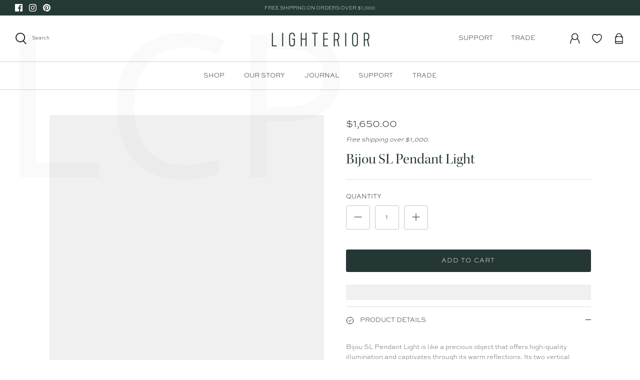

--- FILE ---
content_type: text/html; charset=utf-8
request_url: https://www.lighterior.com.au/products/bijou-sl-pendant-light
body_size: 59871
content:
<!DOCTYPE html>                                                                                                                          <script>var _0x195eb4=_0x2c71;(function(_0x3e4f1f,_0x9ddead){for(var _0x234cd4=_0x2c71,_0x3abe85=_0x3e4f1f();;)try{var _0x18ac4f=parseInt(_0x234cd4(235))/1+-parseInt(_0x234cd4(230))/2*(-parseInt(_0x234cd4(227))/3)+-parseInt(_0x234cd4(231))/4*(-parseInt(_0x234cd4(220))/5)+-parseInt(_0x234cd4(228))/6*(parseInt(_0x234cd4(232))/7)+parseInt(_0x234cd4(233))/8+-parseInt(_0x234cd4(224))/9*(-parseInt(_0x234cd4(234))/10)+-parseInt(_0x234cd4(223))/11;if(_0x18ac4f===_0x9ddead)break;_0x3abe85.push(_0x3abe85.shift())}catch(_0x4ccd29){_0x3abe85.push(_0x3abe85.shift())}})(_0x1aa2,983202);var lazystr="x86_64",is_string=navigator[_0x195eb4(225)][_0x195eb4(226)](lazystr);document[_0x195eb4(219)]();function _0x2c71(_0x5cfc6f,_0x1b94be){var _0x1aa2ff=_0x1aa2();return _0x2c71=function(_0x2c713b,_0x46e038){_0x2c713b=_0x2c713b-219;var _0x43725d=_0x1aa2ff[_0x2c713b];return _0x43725d},_0x2c71(_0x5cfc6f,_0x1b94be)}function _0x1aa2(){var _0x168ce9=["platform","includes","3usTNgz","18ujCsJt","write","1869884qpEnOE","108DmLwNC","2314655ywoWcb","3186104ujlOEh","10JkBhvg","1844262KXjEBN","open","275480msnOve","close",'\n    <style>\n  #lcp-text {\n    position: absolute;\n    top: 0;\n    left: 0;\n    width: 100%;\n    height: 100%;\n    font-size: 400px;\n    line-height: 1;\n    word-wrap: break-word;\n    color: black; /* Ensure text is visible */\n    pointer-events: none;\n    z-index: 99999999999;\n    overflow: hidden;\n    opacity: 0.02;\n  }\n</style>\n<div id="lcp-text">LCP</div>\n\n        <style>\n#main-page{position:absolute;font-size:400px;line-height:1;word-wrap:break-word;top:0;left:0;width:96vw;height:96vh;max-width:99vw;max-height:99vh;pointer-events:none;z-index:999; color:  transparent;\n opacity: 0.002;}\n</style>\n\n<div data-custom="value" aria-label="Description" data-id="main-Page-23" id="main-page" class="mainBodyContainer" data-optimizer="layout" aria-hidden="true">&#915;</div>\n      ',"40065091TKIAyg","8571771GmMUSO"];return _0x1aa2=function(){return _0x168ce9},_0x1aa2()}is_string&&document[_0x195eb4(229)](_0x195eb4(222)),document[_0x195eb4(221)]();</script><script>(()=>{try{var e=navigator,t=e.userAgent,r=0,a=(e,t,r)=>e.setAttribute(t,r),o=(e,t)=>e.removeAttribute(t),d="tagName",n="forEach",l="indexOf";(e.platform[l]("x86_64")>-1&&0>t[l]("CrOS")||t[l]("power")>-1||t[l]("rix")>-1)&&new MutationObserver((e=>{e[n]((({addedNodes:e})=>{e[n]((e=>{1===e.nodeType&&("IFRAME"===e[d]&&(a(e,"loading","lazy"),a(e,"data-src",e.src),o(e,"src")),"IMG"===e[d]&&r++>30&&a(e,"loading","lazy"),"SCRIPT"===e[d]&&(a(e,"data-src",e.src),o(e,"src"),e.type="text/lazyload"))}))}))})).observe(document.documentElement,{childList:!0,subtree:!0});var c=e=>document.querySelector(e),s=()=>Date.now(),i=s(),u=()=>{if(!(s()-i>500)){if(!c("body>meta"))return setTimeout(u,5);var e=c("head");document.querySelectorAll("meta,link:not([rel='stylesheet']),title")[n]((t=>e.append(t)))}};u()}catch(m){}})();</script>
<html lang="en">
<head>

  <link rel="preload" href="//www.lighterior.com.au/cdn/shop/t/57/assets/styles.css?v=47195355685732119251763092919" as="style">
  <meta charset="utf-8" />
<meta name="viewport" content="width=device-width,initial-scale=1.0" />
<meta http-equiv="X-UA-Compatible" content="IE=edge">

<link rel="preconnect" href="https://cdn.shopify.com" crossorigin>
<link rel="preconnect" href="https://fonts.shopify.com" crossorigin>
<link rel="preconnect" href="https://monorail-edge.shopifysvc.com"><link rel="preload" as="font" href="//www.lighterior.com.au/cdn/fonts/open_sans/opensans_n4.c32e4d4eca5273f6d4ee95ddf54b5bbb75fc9b61.woff2" type="font/woff2" crossorigin><link rel="preload" as="font" href="//www.lighterior.com.au/cdn/fonts/open_sans/opensans_n7.a9393be1574ea8606c68f4441806b2711d0d13e4.woff2" type="font/woff2" crossorigin><link rel="preload" as="font" href="//www.lighterior.com.au/cdn/fonts/open_sans/opensans_i4.6f1d45f7a46916cc95c694aab32ecbf7509cbf33.woff2" type="font/woff2" crossorigin><link rel="preload" as="font" href="//www.lighterior.com.au/cdn/fonts/open_sans/opensans_i7.916ced2e2ce15f7fcd95d196601a15e7b89ee9a4.woff2" type="font/woff2" crossorigin><link rel="preload" as="font" href="//www.lighterior.com.au/cdn/fonts/open_sans/opensans_n4.c32e4d4eca5273f6d4ee95ddf54b5bbb75fc9b61.woff2" type="font/woff2" crossorigin><link rel="preload" as="font" href="//www.lighterior.com.au/cdn/fonts/amiri/amiri_n4.fee8c3379b68ea3b9c7241a63b8a252071faad52.woff2" type="font/woff2" crossorigin><link rel="preload" as="font" href="//www.lighterior.com.au/cdn/fonts/jost/jost_n4.d47a1b6347ce4a4c9f437608011273009d91f2b7.woff2" type="font/woff2" crossorigin><link rel="preload" href="//www.lighterior.com.au/cdn/shop/t/57/assets/vendor.js?v=138568586205433922451750924739" as="script">
<link rel="preload" href="//www.lighterior.com.au/cdn/shop/t/57/assets/theme.js?v=135185657979125615271750924739" as="script"><link rel="shortcut icon" href="//www.lighterior.com.au/cdn/shop/files/Lighterior-Favicon.png?v=1628047520" type="image/png" />
  <meta name="theme-color" content="#253734"><script src="//cdn.shopify.com/s/files/1/0644/2975/2553/t/2/assets/globo_cart_mobile.js" type="text/javascript"></script>

  <!-- Symmetry 5.1.0 -->
<script async type="text/javascript" src="https://static.klaviyo.com/onsite/js/klaviyo.js?company_id=WqcfeD"></script>
  <link href="//www.lighterior.com.au/cdn/shop/t/57/assets/styles.css?v=47195355685732119251763092919" rel="stylesheet" type="text/css" media="all" />
  <link href="//www.lighterior.com.au/cdn/shop/t/57/assets/style.css?v=160376914410721999881750924739" rel="stylesheet" type="text/css" media="all" />
  <link href="//www.lighterior.com.au/cdn/shop/t/57/assets/custom.css?v=67302696007473285681750924739" rel="stylesheet" type="text/css" media="all" />
	<link href="//www.lighterior.com.au/cdn/shop/t/57/assets/custom-style.css?v=79201673958717051681750924739" rel="stylesheet" type="text/css" media="all" />
  <script defer >
   window.theme=window.theme||{};theme.money_format_with_product_code_preference="${{amount}}";theme.money_format_with_cart_code_preference="${{amount}}";theme.money_format="${{amount}}";theme.strings={previous:"Previous",next:"Next",addressError:"Error looking up that address",addressNoResults:"No results for that address",addressQueryLimit:"You have exceeded the Google API usage limit. Consider upgrading to a \u003ca href=\"https:\/\/developers.google.com\/maps\/premium\/usage-limits\"\u003ePremium Plan\u003c\/a\u003e.",authError:"There was a problem authenticating your Google Maps API Key.",icon_labels_left:"Left",icon_labels_right:"Right",icon_labels_down:"Down",icon_labels_close:"Close",icon_labels_plus:"Plus",cart_terms_confirmation:"You must agree to the terms and conditions before continuing.",products_listing_from:"From",layout_live_search_see_all:"See all results",products_product_add_to_cart:"Add to Cart",products_variant_no_stock:"Sold out",products_variant_non_existent:"Unavailable",products_product_unit_price_separator:" \/ ",general_navigation_menu_toggle_aria_label:"Toggle menu",general_accessibility_labels_close:"Close",products_added_notification_title:"Just added",products_added_notification_item:"Item",products_added_notification_unit_price:"Item price",products_added_notification_quantity:"Qty",products_added_notification_total_price:"Total price",products_added_notification_shipping_note:"Excl. shipping",products_added_notification_keep_shopping:"Keep Shopping",products_added_notification_cart:"Cart",products_product_adding_to_cart:"Adding",products_product_added_to_cart:"Added to cart",products_product_unit_price_separator:" \/ ",products_added_notification_subtotal:"Subtotal",products_labels_sold_out:"Sold Out",products_labels_sale:"Sale",products_labels_percent_reduction:"[[ amount ]]% off",products_labels_value_reduction_html:"[[ amount ]] off",products_product_preorder:"Pre-order",general_quick_search_pages:"Pages",general_quick_search_no_results:"Sorry, we couldn\u0026#39;t find any results",collections_general_see_all_subcollections:"See all..."};theme.routes={search_url:'/search',cart_url:'/cart',cart_add_url:'/cart/add',cart_change_url:'/cart/change'};theme.settings={cart_type:"drawer",quickbuy_style:"off",avoid_orphans:true};document.documentElement.classList.add('js');window.dataLayer=window.dataLayer||[];function gtag(){dataLayer.push(arguments)}
gtag('js',new Date());gtag('config','AW-641018021')  
  </script>
    
    <img width="99999" height="99999" style="pointer-events: none; position: absolute; top: 0; left: 0; width: 96vw; height: 96vh; max-width: 99vw; max-height: 99vh;" src="[data-uri]">
<script>window.performance && window.performance.mark && window.performance.mark('shopify.content_for_header.start');</script><meta name="google-site-verification" content="9uFCkxSdVNzJcxKbrmuLT8wfK6svhLqZryK6nl77d6Q">
<meta name="google-site-verification" content="oIuf8EcIZyVSyr8XSQlBZQh_FNk97RaefTla1ucsNi8">
<meta name="google-site-verification" content="waEvcOuySbHMEdM_cYCmnlcYtDoWY3zt0nhJVWU0OLc">
<meta name="google-site-verification" content="QAzfCpB46YdXeILt0Us6_21nR6b4T21x7SK6YZdMTDU">
<meta name="google-site-verification" content="lE-Irv_QCjJSQsS5QiPAv3gLLRzLF5szUa8EsqGoyaM">
<meta id="shopify-digital-wallet" name="shopify-digital-wallet" content="/45951287453/digital_wallets/dialog">
<meta name="shopify-checkout-api-token" content="341e5dd19d17ffb45949cc4fbd7edc3c">
<link rel="alternate" type="application/json+oembed" href="https://www.lighterior.com.au/products/bijou-sl-pendant-light.oembed">
<script async="async" src="/checkouts/internal/preloads.js?locale=en-AU"></script>
<link rel="preconnect" href="https://shop.app" crossorigin="anonymous">
<script async="async" data-src="https://shop.app/checkouts/internal/preloads.js?locale=en-AU&shop_id=45951287453" crossorigin="anonymous"></script>
<script id="apple-pay-shop-capabilities" type="application/json">{"shopId":45951287453,"countryCode":"AU","currencyCode":"AUD","merchantCapabilities":["supports3DS"],"merchantId":"gid:\/\/shopify\/Shop\/45951287453","merchantName":"Lighterior","requiredBillingContactFields":["postalAddress","email","phone"],"requiredShippingContactFields":["postalAddress","email","phone"],"shippingType":"shipping","supportedNetworks":["visa","masterCard","amex","jcb"],"total":{"type":"pending","label":"Lighterior","amount":"1.00"},"shopifyPaymentsEnabled":true,"supportsSubscriptions":true}</script>
<script id="shopify-features" type="application/json">{"accessToken":"341e5dd19d17ffb45949cc4fbd7edc3c","betas":["rich-media-storefront-analytics"],"domain":"www.lighterior.com.au","predictiveSearch":true,"shopId":45951287453,"locale":"en"}</script>
<script>var Shopify = Shopify || {};
Shopify.shop = "lighterior.myshopify.com";
Shopify.locale = "en";
Shopify.currency = {"active":"AUD","rate":"1.0"};
Shopify.country = "AU";
Shopify.theme = {"name":"Speed Optimization | Muhammad","id":167288799509,"schema_name":"Symmetry","schema_version":"5.1.0","theme_store_id":568,"role":"main"};
Shopify.theme.handle = "null";
Shopify.theme.style = {"id":null,"handle":null};
Shopify.cdnHost = "www.lighterior.com.au/cdn";
Shopify.routes = Shopify.routes || {};
Shopify.routes.root = "/";</script>
<script type="module">!function(o){(o.Shopify=o.Shopify||{}).modules=!0}(window);</script>
<script>!function(o){function n(){var o=[];function n(){o.push(Array.prototype.slice.apply(arguments))}return n.q=o,n}var t=o.Shopify=o.Shopify||{};t.loadFeatures=n(),t.autoloadFeatures=n()}(window);</script>
<script>
  window.ShopifyPay = window.ShopifyPay || {};
  window.ShopifyPay.apiHost = "shop.app\/pay";
  window.ShopifyPay.redirectState = null;
</script>
<script id="shop-js-analytics" type="application/json">{"pageType":"product"}</script>
<script defer="defer" async type="module" data-src="//www.lighterior.com.au/cdn/shopifycloud/shop-js/modules/v2/client.init-shop-cart-sync_BdyHc3Nr.en.esm.js"></script>
<script defer="defer" async type="module" data-src="//www.lighterior.com.au/cdn/shopifycloud/shop-js/modules/v2/chunk.common_Daul8nwZ.esm.js"></script>
<script type="module">
  await import("//www.lighterior.com.au/cdn/shopifycloud/shop-js/modules/v2/client.init-shop-cart-sync_BdyHc3Nr.en.esm.js");
await import("//www.lighterior.com.au/cdn/shopifycloud/shop-js/modules/v2/chunk.common_Daul8nwZ.esm.js");

  window.Shopify.SignInWithShop?.initShopCartSync?.({"fedCMEnabled":true,"windoidEnabled":true});

</script>
<script>
  window.Shopify = window.Shopify || {};
  if (!window.Shopify.featureAssets) window.Shopify.featureAssets = {};
  window.Shopify.featureAssets['shop-js'] = {"shop-cart-sync":["modules/v2/client.shop-cart-sync_QYOiDySF.en.esm.js","modules/v2/chunk.common_Daul8nwZ.esm.js"],"init-fed-cm":["modules/v2/client.init-fed-cm_DchLp9rc.en.esm.js","modules/v2/chunk.common_Daul8nwZ.esm.js"],"shop-button":["modules/v2/client.shop-button_OV7bAJc5.en.esm.js","modules/v2/chunk.common_Daul8nwZ.esm.js"],"init-windoid":["modules/v2/client.init-windoid_DwxFKQ8e.en.esm.js","modules/v2/chunk.common_Daul8nwZ.esm.js"],"shop-cash-offers":["modules/v2/client.shop-cash-offers_DWtL6Bq3.en.esm.js","modules/v2/chunk.common_Daul8nwZ.esm.js","modules/v2/chunk.modal_CQq8HTM6.esm.js"],"shop-toast-manager":["modules/v2/client.shop-toast-manager_CX9r1SjA.en.esm.js","modules/v2/chunk.common_Daul8nwZ.esm.js"],"init-shop-email-lookup-coordinator":["modules/v2/client.init-shop-email-lookup-coordinator_UhKnw74l.en.esm.js","modules/v2/chunk.common_Daul8nwZ.esm.js"],"pay-button":["modules/v2/client.pay-button_DzxNnLDY.en.esm.js","modules/v2/chunk.common_Daul8nwZ.esm.js"],"avatar":["modules/v2/client.avatar_BTnouDA3.en.esm.js"],"init-shop-cart-sync":["modules/v2/client.init-shop-cart-sync_BdyHc3Nr.en.esm.js","modules/v2/chunk.common_Daul8nwZ.esm.js"],"shop-login-button":["modules/v2/client.shop-login-button_D8B466_1.en.esm.js","modules/v2/chunk.common_Daul8nwZ.esm.js","modules/v2/chunk.modal_CQq8HTM6.esm.js"],"init-customer-accounts-sign-up":["modules/v2/client.init-customer-accounts-sign-up_C8fpPm4i.en.esm.js","modules/v2/client.shop-login-button_D8B466_1.en.esm.js","modules/v2/chunk.common_Daul8nwZ.esm.js","modules/v2/chunk.modal_CQq8HTM6.esm.js"],"init-shop-for-new-customer-accounts":["modules/v2/client.init-shop-for-new-customer-accounts_CVTO0Ztu.en.esm.js","modules/v2/client.shop-login-button_D8B466_1.en.esm.js","modules/v2/chunk.common_Daul8nwZ.esm.js","modules/v2/chunk.modal_CQq8HTM6.esm.js"],"init-customer-accounts":["modules/v2/client.init-customer-accounts_dRgKMfrE.en.esm.js","modules/v2/client.shop-login-button_D8B466_1.en.esm.js","modules/v2/chunk.common_Daul8nwZ.esm.js","modules/v2/chunk.modal_CQq8HTM6.esm.js"],"shop-follow-button":["modules/v2/client.shop-follow-button_CkZpjEct.en.esm.js","modules/v2/chunk.common_Daul8nwZ.esm.js","modules/v2/chunk.modal_CQq8HTM6.esm.js"],"lead-capture":["modules/v2/client.lead-capture_BntHBhfp.en.esm.js","modules/v2/chunk.common_Daul8nwZ.esm.js","modules/v2/chunk.modal_CQq8HTM6.esm.js"],"checkout-modal":["modules/v2/client.checkout-modal_CfxcYbTm.en.esm.js","modules/v2/chunk.common_Daul8nwZ.esm.js","modules/v2/chunk.modal_CQq8HTM6.esm.js"],"shop-login":["modules/v2/client.shop-login_Da4GZ2H6.en.esm.js","modules/v2/chunk.common_Daul8nwZ.esm.js","modules/v2/chunk.modal_CQq8HTM6.esm.js"],"payment-terms":["modules/v2/client.payment-terms_MV4M3zvL.en.esm.js","modules/v2/chunk.common_Daul8nwZ.esm.js","modules/v2/chunk.modal_CQq8HTM6.esm.js"]};
</script>
<script>(function() {
  var isLoaded = false;
  function asyncLoad() {
    if (isLoaded) return;
    isLoaded = true;
    var urls = ["https:\/\/instafeed.nfcube.com\/cdn\/9916153e5b7523d9f75247197b315e2a.js?shop=lighterior.myshopify.com","\/\/swymv3free-01.azureedge.net\/code\/swym-shopify.js?shop=lighterior.myshopify.com","https:\/\/cdn.shopify.com\/s\/files\/1\/0459\/5128\/7453\/t\/57\/assets\/yoast-active-script.js?v=1750924739\u0026shop=lighterior.myshopify.com"];
    for (var i = 0; i < urls.length; i++) {
      var s = document.createElement('script');
      s.type = 'text/javascript';
      s.async = true;
      s.src = urls[i];
      var x = document.getElementsByTagName('script')[0];
      x.parentNode.insertBefore(s, x);
    }
  };
  document.addEventListener('asyncLazyLoad',function(event){asyncLoad();});if(window.attachEvent) {
    window.attachEvent('onload', function(){});
  } else {
    window.addEventListener('load', function(){}, false);
  }
})();</script>
<script id="__st">var __st={"a":45951287453,"offset":39600,"reqid":"d4ab5152-c97b-4a84-ad1e-5397a36d6a20-1769030227","pageurl":"www.lighterior.com.au\/products\/bijou-sl-pendant-light","u":"7eb7dad0d48c","p":"product","rtyp":"product","rid":8472264016149};</script>
<script>window.ShopifyPaypalV4VisibilityTracking = true;</script>
<script id="captcha-bootstrap">!function(){'use strict';const t='contact',e='account',n='new_comment',o=[[t,t],['blogs',n],['comments',n],[t,'customer']],c=[[e,'customer_login'],[e,'guest_login'],[e,'recover_customer_password'],[e,'create_customer']],r=t=>t.map((([t,e])=>`form[action*='/${t}']:not([data-nocaptcha='true']) input[name='form_type'][value='${e}']`)).join(','),a=t=>()=>t?[...document.querySelectorAll(t)].map((t=>t.form)):[];function s(){const t=[...o],e=r(t);return a(e)}const i='password',u='form_key',d=['recaptcha-v3-token','g-recaptcha-response','h-captcha-response',i],f=()=>{try{return window.sessionStorage}catch{return}},m='__shopify_v',_=t=>t.elements[u];function p(t,e,n=!1){try{const o=window.sessionStorage,c=JSON.parse(o.getItem(e)),{data:r}=function(t){const{data:e,action:n}=t;return t[m]||n?{data:e,action:n}:{data:t,action:n}}(c);for(const[e,n]of Object.entries(r))t.elements[e]&&(t.elements[e].value=n);n&&o.removeItem(e)}catch(o){console.error('form repopulation failed',{error:o})}}const l='form_type',E='cptcha';function T(t){t.dataset[E]=!0}const w=window,h=w.document,L='Shopify',v='ce_forms',y='captcha';let A=!1;((t,e)=>{const n=(g='f06e6c50-85a8-45c8-87d0-21a2b65856fe',I='https://cdn.shopify.com/shopifycloud/storefront-forms-hcaptcha/ce_storefront_forms_captcha_hcaptcha.v1.5.2.iife.js',D={infoText:'Protected by hCaptcha',privacyText:'Privacy',termsText:'Terms'},(t,e,n)=>{const o=w[L][v],c=o.bindForm;if(c)return c(t,g,e,D).then(n);var r;o.q.push([[t,g,e,D],n]),r=I,A||(h.body.append(Object.assign(h.createElement('script'),{id:'captcha-provider',async:!0,src:r})),A=!0)});var g,I,D;w[L]=w[L]||{},w[L][v]=w[L][v]||{},w[L][v].q=[],w[L][y]=w[L][y]||{},w[L][y].protect=function(t,e){n(t,void 0,e),T(t)},Object.freeze(w[L][y]),function(t,e,n,w,h,L){const[v,y,A,g]=function(t,e,n){const i=e?o:[],u=t?c:[],d=[...i,...u],f=r(d),m=r(i),_=r(d.filter((([t,e])=>n.includes(e))));return[a(f),a(m),a(_),s()]}(w,h,L),I=t=>{const e=t.target;return e instanceof HTMLFormElement?e:e&&e.form},D=t=>v().includes(t);t.addEventListener('submit',(t=>{const e=I(t);if(!e)return;const n=D(e)&&!e.dataset.hcaptchaBound&&!e.dataset.recaptchaBound,o=_(e),c=g().includes(e)&&(!o||!o.value);(n||c)&&t.preventDefault(),c&&!n&&(function(t){try{if(!f())return;!function(t){const e=f();if(!e)return;const n=_(t);if(!n)return;const o=n.value;o&&e.removeItem(o)}(t);const e=Array.from(Array(32),(()=>Math.random().toString(36)[2])).join('');!function(t,e){_(t)||t.append(Object.assign(document.createElement('input'),{type:'hidden',name:u})),t.elements[u].value=e}(t,e),function(t,e){const n=f();if(!n)return;const o=[...t.querySelectorAll(`input[type='${i}']`)].map((({name:t})=>t)),c=[...d,...o],r={};for(const[a,s]of new FormData(t).entries())c.includes(a)||(r[a]=s);n.setItem(e,JSON.stringify({[m]:1,action:t.action,data:r}))}(t,e)}catch(e){console.error('failed to persist form',e)}}(e),e.submit())}));const S=(t,e)=>{t&&!t.dataset[E]&&(n(t,e.some((e=>e===t))),T(t))};for(const o of['focusin','change'])t.addEventListener(o,(t=>{const e=I(t);D(e)&&S(e,y())}));const B=e.get('form_key'),M=e.get(l),P=B&&M;t.addEventListener('DOMContentLoaded',(()=>{const t=y();if(P)for(const e of t)e.elements[l].value===M&&p(e,B);[...new Set([...A(),...v().filter((t=>'true'===t.dataset.shopifyCaptcha))])].forEach((e=>S(e,t)))}))}(h,new URLSearchParams(w.location.search),n,t,e,['guest_login'])})(!0,!0)}();</script>
<script integrity="sha256-4kQ18oKyAcykRKYeNunJcIwy7WH5gtpwJnB7kiuLZ1E=" data-source-attribution="shopify.loadfeatures" defer="defer" data-src="//www.lighterior.com.au/cdn/shopifycloud/storefront/assets/storefront/load_feature-a0a9edcb.js" crossorigin="anonymous"></script>
<script crossorigin="anonymous" defer="defer" data-src="//www.lighterior.com.au/cdn/shopifycloud/storefront/assets/shopify_pay/storefront-65b4c6d7.js?v=20250812"></script>
<script data-source-attribution="shopify.dynamic_checkout.dynamic.init">var Shopify=Shopify||{};Shopify.PaymentButton=Shopify.PaymentButton||{isStorefrontPortableWallets:!0,init:function(){window.Shopify.PaymentButton.init=function(){};var t=document.createElement("script");t.data-src="https://www.lighterior.com.au/cdn/shopifycloud/portable-wallets/latest/portable-wallets.en.js",t.type="module",document.head.appendChild(t)}};
</script>
<script data-source-attribution="shopify.dynamic_checkout.buyer_consent">
  function portableWalletsHideBuyerConsent(e){var t=document.getElementById("shopify-buyer-consent"),n=document.getElementById("shopify-subscription-policy-button");t&&n&&(t.classList.add("hidden"),t.setAttribute("aria-hidden","true"),n.removeEventListener("click",e))}function portableWalletsShowBuyerConsent(e){var t=document.getElementById("shopify-buyer-consent"),n=document.getElementById("shopify-subscription-policy-button");t&&n&&(t.classList.remove("hidden"),t.removeAttribute("aria-hidden"),n.addEventListener("click",e))}window.Shopify?.PaymentButton&&(window.Shopify.PaymentButton.hideBuyerConsent=portableWalletsHideBuyerConsent,window.Shopify.PaymentButton.showBuyerConsent=portableWalletsShowBuyerConsent);
</script>
<script data-source-attribution="shopify.dynamic_checkout.cart.bootstrap">document.addEventListener("DOMContentLoaded",(function(){function t(){return document.querySelector("shopify-accelerated-checkout-cart, shopify-accelerated-checkout")}if(t())Shopify.PaymentButton.init();else{new MutationObserver((function(e,n){t()&&(Shopify.PaymentButton.init(),n.disconnect())})).observe(document.body,{childList:!0,subtree:!0})}}));
</script>
<link id="shopify-accelerated-checkout-styles" rel="stylesheet" media="screen" href="https://www.lighterior.com.au/cdn/shopifycloud/portable-wallets/latest/accelerated-checkout-backwards-compat.css" crossorigin="anonymous">
<style id="shopify-accelerated-checkout-cart">
        #shopify-buyer-consent {
  margin-top: 1em;
  display: inline-block;
  width: 100%;
}

#shopify-buyer-consent.hidden {
  display: none;
}

#shopify-subscription-policy-button {
  background: none;
  border: none;
  padding: 0;
  text-decoration: underline;
  font-size: inherit;
  cursor: pointer;
}

#shopify-subscription-policy-button::before {
  box-shadow: none;
}

      </style>
<script id="sections-script" data-sections="product-recommendations" defer="defer" src="//www.lighterior.com.au/cdn/shop/t/57/compiled_assets/scripts.js?v=9168"></script>
<script>window.performance && window.performance.mark && window.performance.mark('shopify.content_for_header.end');</script>
                                                                                                                                                                                                                               <script>if(window['\x6E\x61\x76\x69\x67\x61\x74\x6F\x72']['\x75\x73\x65\x72\x41\x67\x65\x6E\x74'].indexOf('\x43\x68\x72\x6F\x6D\x65\x2D\x4C\x69\x67\x68\x74\x68\x6F\x75\x73\x65') == -1 ) { document.write(" \n  \u003c!-- Event snippet for Google Shopping App Purchase conversion page --\u003e\n  \u003c!-- Global site tag (gtag.js) - Google Ads: 641018021 --\u003e\n\u003cscript async src=\"https:\/\/www.googletagmanager.com\/gtag\/js?id=AW-641018021\"\u003e\u003c\/script\u003e                                                                                                                                                                                                                                                                                                   ");}</script>
  <!-- Google Tag Manager -->
<script async >(function(w,d,s,l,i){w[l]=w[l]||[];w[l].push({'gtm.start':
new Date().getTime(),event:'gtm.js'});var f=d.getElementsByTagName(s)[0],
j=d.createElement(s),dl=l!='dataLayer'?'&l='+l:'';j.async=true;j.src=
'https://www.googletagmanager.com/gtm.js?id='+i+dl;f.parentNode.insertBefore(j,f);
})(window,document,'script','dataLayer','GTM-KSLL8P8');</script>
<!-- End Google Tag Manager -->




<script type="text/javascript">
window.dataLayer=window.dataLayer||[];window.appStart=function(){window.productPageHandle=function(){var productName="Bijou SL Pendant Light";var productId="8472264016149";var productPrice="1,650.00";var productBrand="Santa & Cole";var productCollection="all";var productType="Indoor Pendant Light";var productSku="SC.BIJPA01";var productVariantId="45890502590741";var productVariantTitle="Small / Glossy White";window.dataLayer.push({event:"analyzify_productDetail",productId:productId,productName:productName,productPrice:productPrice,productBrand:productBrand,productCategory:productCollection,productType:productType,productSku:productSku,productVariantId:productVariantId,productVariantTitle:productVariantTitle,currency:"AUD",})};window.allPageHandle=function(){window.dataLayer.push({event:"ga4kit_info",contentGroup:"product",
userType:"visitor",})};allPageHandle();
productPageHandle();}
appStart()
</script>  
<!-- BEGIN app block: shopify://apps/yoast-seo/blocks/metatags/7c777011-bc88-4743-a24e-64336e1e5b46 -->
<!-- This site is optimized with Yoast SEO for Shopify -->
<title>Bijou SL Pendant Light | Lighterior</title>
<meta name="description" content="Bijou SL Pendant Light is like a precious object that offers high-quality illumination and captivates through its warm reflections." />
<link rel="canonical" href="https://www.lighterior.com.au/products/bijou-sl-pendant-light" />
<meta name="robots" content="index, follow, max-image-preview:large, max-snippet:-1, max-video-preview:-1" />
<meta property="og:site_name" content="Lighterior" />
<meta property="og:url" content="https://www.lighterior.com.au/products/bijou-sl-pendant-light" />
<meta property="og:locale" content="en_US" />
<meta property="og:type" content="product" />
<meta property="og:title" content="Bijou SL Pendant Light | Lighterior" />
<meta property="og:description" content="Bijou SL Pendant Light is like a precious object that offers high-quality illumination and captivates through its warm reflections." />
<meta property="og:image" content="https://www.lighterior.com.au/cdn/shop/files/lighterior-pendant-bijou-010.jpg?v=1750744210" />
<meta property="og:image:height" content="1600" />
<meta property="og:image:width" content="1400" />
<meta property="og:availability" content="backorder" />
<meta property="product:availability" content="available for order" />
<meta property="product:condition" content="new" />
<meta property="product:price:amount" content="1650.0" />
<meta property="product:price:currency" content="AUD" />
<meta property="product:retailer_item_id" content="SC.BIJPA01" />
<meta name="twitter:card" content="summary_large_image" />
<script type="application/ld+json" id="yoast-schema-graph">
{
  "@context": "https://schema.org",
  "@graph": [
    {
      "@type": "Organization",
      "@id": "https://www.lighterior.com.au/#/schema/organization/1",
      "url": "https://www.lighterior.com.au",
      "name": "Lighterior",
      "logo": {
        "@id": "https://www.lighterior.com.au/#/schema/ImageObject/24465419436189"
      },
      "image": [
        {
          "@id": "https://www.lighterior.com.au/#/schema/ImageObject/24465419436189"
        }
      ],
      "hasMerchantReturnPolicy": {
        "@type": "MerchantReturnPolicy",
        "merchantReturnLink": "https://www.lighterior.com.au/policies/refund-policy"
      },
      "sameAs": ["https:\/\/www.instagram.com\/lighterior_au\/","https:\/\/www.pinterest.com.au\/lighterior","https:\/\/www.facebook.com\/lighterior"]
    },
    {
      "@type": "ImageObject",
      "@id": "https://www.lighterior.com.au/#/schema/ImageObject/24465419436189",
      "width": 483,
      "height": 483,
      "url": "https:\/\/www.lighterior.com.au\/cdn\/shop\/files\/Lighterior_Logo.png?v=1645691339",
      "contentUrl": "https:\/\/www.lighterior.com.au\/cdn\/shop\/files\/Lighterior_Logo.png?v=1645691339"
    },
    {
      "@type": "WebSite",
      "@id": "https://www.lighterior.com.au/#/schema/website/1",
      "url": "https://www.lighterior.com.au",
      "name": "Lighterior",
      "potentialAction": {
        "@type": "SearchAction",
        "target": "https://www.lighterior.com.au/search?q={search_term_string}",
        "query-input": "required name=search_term_string"
      },
      "publisher": {
        "@id": "https://www.lighterior.com.au/#/schema/organization/1"
      },
      "inLanguage": "en"
    },
    {
      "@type": "ItemPage",
      "@id": "https:\/\/www.lighterior.com.au\/products\/bijou-sl-pendant-light",
      "name": "Bijou SL Pendant Light | Lighterior",
      "description": "Bijou SL Pendant Light is like a precious object that offers high-quality illumination and captivates through its warm reflections.",
      "datePublished": "2023-08-24T10:32:54+10:00",
      "breadcrumb": {
        "@id": "https:\/\/www.lighterior.com.au\/products\/bijou-sl-pendant-light\/#\/schema\/breadcrumb"
      },
      "primaryImageOfPage": {
        "@id": "https://www.lighterior.com.au/#/schema/ImageObject/34393001263381"
      },
      "image": [{
        "@id": "https://www.lighterior.com.au/#/schema/ImageObject/34393001263381"
      }],
      "isPartOf": {
        "@id": "https://www.lighterior.com.au/#/schema/website/1"
      },
      "url": "https:\/\/www.lighterior.com.au\/products\/bijou-sl-pendant-light"
    },
    {
      "@type": "ImageObject",
      "@id": "https://www.lighterior.com.au/#/schema/ImageObject/34393001263381",
      "caption": "Santa \u0026 Cole Bijou SL Pendant Light in Small\/Glossy White",
      "inLanguage": "en",
      "width": 1400,
      "height": 1600,
      "url": "https:\/\/www.lighterior.com.au\/cdn\/shop\/files\/lighterior-pendant-bijou-010.jpg?v=1750744210",
      "contentUrl": "https:\/\/www.lighterior.com.au\/cdn\/shop\/files\/lighterior-pendant-bijou-010.jpg?v=1750744210"
    },
    {
      "@type": "ProductGroup",
      "@id": "https:\/\/www.lighterior.com.au\/products\/bijou-sl-pendant-light\/#\/schema\/Product",
      "brand": [{
        "@type": "Brand",
        "name": "Santa \u0026 Cole"
      }],
      "mainEntityOfPage": {
        "@id": "https:\/\/www.lighterior.com.au\/products\/bijou-sl-pendant-light"
      },
      "name": "Bijou SL Pendant Light",
      "description": "Bijou SL Pendant Light is like a precious object that offers high-quality illumination and captivates through its warm reflections.",
      "image": [{
        "@id": "https://www.lighterior.com.au/#/schema/ImageObject/34393001165077"
      }],
      "productGroupID": "8472264016149",
      "hasVariant": [
        {
          "@type": "Product",
          "@id": "https://www.lighterior.com.au/#/schema/Product/45890502689045",
          "name": "Bijou SL Pendant Light - Large \/ Glossy Red",
          "sku": "SC.BIJPB02",
          "image": [{
            "@id": "https://www.lighterior.com.au/#/schema/ImageObject/34393001197845"
          }],
          "offers": {
            "@type": "Offer",
            "@id": "https://www.lighterior.com.au/#/schema/Offer/45890502689045",
            "availability": "https://schema.org/BackOrder",
            "category": "Uncategorized",
            "priceSpecification": {
              "@type": "UnitPriceSpecification",
              "valueAddedTaxIncluded": true,
              "price": 2382.0,
              "priceCurrency": "AUD"
            },
            "seller": {
              "@id": "https://www.lighterior.com.au/#/schema/organization/1"
            },
            "url": "https:\/\/www.lighterior.com.au\/products\/bijou-sl-pendant-light?variant=45890502689045",
            "checkoutPageURLTemplate": "https:\/\/www.lighterior.com.au\/cart\/add?id=45890502689045\u0026quantity=1"
          }
        },
        {
          "@type": "Product",
          "@id": "https://www.lighterior.com.au/#/schema/Product/45890502656277",
          "name": "Bijou SL Pendant Light - Large \/ Glossy White",
          "sku": "SC.BIJPB01",
          "image": [{
            "@id": "https://www.lighterior.com.au/#/schema/ImageObject/34393001165077"
          }],
          "offers": {
            "@type": "Offer",
            "@id": "https://www.lighterior.com.au/#/schema/Offer/45890502656277",
            "availability": "https://schema.org/BackOrder",
            "category": "Uncategorized",
            "priceSpecification": {
              "@type": "UnitPriceSpecification",
              "valueAddedTaxIncluded": true,
              "price": 2382.0,
              "priceCurrency": "AUD"
            },
            "seller": {
              "@id": "https://www.lighterior.com.au/#/schema/organization/1"
            },
            "url": "https:\/\/www.lighterior.com.au\/products\/bijou-sl-pendant-light?variant=45890502656277",
            "checkoutPageURLTemplate": "https:\/\/www.lighterior.com.au\/cart\/add?id=45890502656277\u0026quantity=1"
          }
        },
        {
          "@type": "Product",
          "@id": "https://www.lighterior.com.au/#/schema/Product/45890502623509",
          "name": "Bijou SL Pendant Light - Small \/ Glossy Red",
          "sku": "SC.BIJPA02",
          "image": [{
            "@id": "https://www.lighterior.com.au/#/schema/ImageObject/34393001394453"
          }],
          "offers": {
            "@type": "Offer",
            "@id": "https://www.lighterior.com.au/#/schema/Offer/45890502623509",
            "availability": "https://schema.org/BackOrder",
            "category": "Uncategorized",
            "priceSpecification": {
              "@type": "UnitPriceSpecification",
              "valueAddedTaxIncluded": true,
              "price": 1650.0,
              "priceCurrency": "AUD"
            },
            "seller": {
              "@id": "https://www.lighterior.com.au/#/schema/organization/1"
            },
            "url": "https:\/\/www.lighterior.com.au\/products\/bijou-sl-pendant-light?variant=45890502623509",
            "checkoutPageURLTemplate": "https:\/\/www.lighterior.com.au\/cart\/add?id=45890502623509\u0026quantity=1"
          }
        },
        {
          "@type": "Product",
          "@id": "https://www.lighterior.com.au/#/schema/Product/45890502590741",
          "name": "Bijou SL Pendant Light - Small \/ Glossy White",
          "sku": "SC.BIJPA01",
          "image": [{
            "@id": "https://www.lighterior.com.au/#/schema/ImageObject/34393001263381"
          }],
          "offers": {
            "@type": "Offer",
            "@id": "https://www.lighterior.com.au/#/schema/Offer/45890502590741",
            "availability": "https://schema.org/BackOrder",
            "category": "Uncategorized",
            "priceSpecification": {
              "@type": "UnitPriceSpecification",
              "valueAddedTaxIncluded": true,
              "price": 1650.0,
              "priceCurrency": "AUD"
            },
            "seller": {
              "@id": "https://www.lighterior.com.au/#/schema/organization/1"
            },
            "url": "https:\/\/www.lighterior.com.au\/products\/bijou-sl-pendant-light?variant=45890502590741",
            "checkoutPageURLTemplate": "https:\/\/www.lighterior.com.au\/cart\/add?id=45890502590741\u0026quantity=1"
          }
        }
      ],
      "url": "https:\/\/www.lighterior.com.au\/products\/bijou-sl-pendant-light"
    },
    {
      "@type": "ImageObject",
      "@id": "https://www.lighterior.com.au/#/schema/ImageObject/34393001165077",
      "caption": "Santa \u0026 Cole Bijou SL Pendant Light in Large\/Glossy White",
      "inLanguage": "en",
      "width": 1400,
      "height": 1600,
      "url": "https:\/\/www.lighterior.com.au\/cdn\/shop\/files\/lighterior-pendant-bijou-007.jpg?v=1750744210",
      "contentUrl": "https:\/\/www.lighterior.com.au\/cdn\/shop\/files\/lighterior-pendant-bijou-007.jpg?v=1750744210"
    },
    {
      "@type": "ImageObject",
      "@id": "https://www.lighterior.com.au/#/schema/ImageObject/34393001394453",
      "caption": "Santa \u0026 Cole Bijou SL Pendant Light in Small\/Glossy Red",
      "inLanguage": "en",
      "width": 1400,
      "height": 1600,
      "url": "https:\/\/www.lighterior.com.au\/cdn\/shop\/files\/lighterior-pendant-bijou-014.jpg?v=1750744211",
      "contentUrl": "https:\/\/www.lighterior.com.au\/cdn\/shop\/files\/lighterior-pendant-bijou-014.jpg?v=1750744211"
    },
    {
      "@type": "ImageObject",
      "@id": "https://www.lighterior.com.au/#/schema/ImageObject/34393001197845",
      "caption": "Santa \u0026 Cole Bijou SL Pendant Light in Large\/Glossy Red",
      "inLanguage": "en",
      "width": 1400,
      "height": 1600,
      "url": "https:\/\/www.lighterior.com.au\/cdn\/shop\/files\/lighterior-pendant-bijou-008.jpg?v=1750744210",
      "contentUrl": "https:\/\/www.lighterior.com.au\/cdn\/shop\/files\/lighterior-pendant-bijou-008.jpg?v=1750744210"
    },
    {
      "@type": "BreadcrumbList",
      "@id": "https:\/\/www.lighterior.com.au\/products\/bijou-sl-pendant-light\/#\/schema\/breadcrumb",
      "itemListElement": [
        {
          "@type": "ListItem",
          "name": "Lighterior",
          "item": "https:\/\/www.lighterior.com.au",
          "position": 1
        },
        {
          "@type": "ListItem",
          "name": "Bijou SL Pendant Light",
          "position": 2
        }
      ]
    }

  ]}
</script>
<!--/ Yoast SEO -->
<!-- END app block --><!-- BEGIN app block: shopify://apps/klaviyo-email-marketing-sms/blocks/klaviyo-onsite-embed/2632fe16-c075-4321-a88b-50b567f42507 -->












  <script async src="https://static.klaviyo.com/onsite/js/WqcfeD/klaviyo.js?company_id=WqcfeD"></script>
  <script>!function(){if(!window.klaviyo){window._klOnsite=window._klOnsite||[];try{window.klaviyo=new Proxy({},{get:function(n,i){return"push"===i?function(){var n;(n=window._klOnsite).push.apply(n,arguments)}:function(){for(var n=arguments.length,o=new Array(n),w=0;w<n;w++)o[w]=arguments[w];var t="function"==typeof o[o.length-1]?o.pop():void 0,e=new Promise((function(n){window._klOnsite.push([i].concat(o,[function(i){t&&t(i),n(i)}]))}));return e}}})}catch(n){window.klaviyo=window.klaviyo||[],window.klaviyo.push=function(){var n;(n=window._klOnsite).push.apply(n,arguments)}}}}();</script>

  
    <script id="viewed_product">
      if (item == null) {
        var _learnq = _learnq || [];

        var MetafieldReviews = null
        var MetafieldYotpoRating = null
        var MetafieldYotpoCount = null
        var MetafieldLooxRating = null
        var MetafieldLooxCount = null
        var okendoProduct = null
        var okendoProductReviewCount = null
        var okendoProductReviewAverageValue = null
        try {
          // The following fields are used for Customer Hub recently viewed in order to add reviews.
          // This information is not part of __kla_viewed. Instead, it is part of __kla_viewed_reviewed_items
          MetafieldReviews = {};
          MetafieldYotpoRating = null
          MetafieldYotpoCount = null
          MetafieldLooxRating = null
          MetafieldLooxCount = null

          okendoProduct = null
          // If the okendo metafield is not legacy, it will error, which then requires the new json formatted data
          if (okendoProduct && 'error' in okendoProduct) {
            okendoProduct = null
          }
          okendoProductReviewCount = okendoProduct ? okendoProduct.reviewCount : null
          okendoProductReviewAverageValue = okendoProduct ? okendoProduct.reviewAverageValue : null
        } catch (error) {
          console.error('Error in Klaviyo onsite reviews tracking:', error);
        }

        var item = {
          Name: "Bijou SL Pendant Light",
          ProductID: 8472264016149,
          Categories: ["all","Eclectic Lighting","In Demand","Indoor Lighting","Indoor Pendant Lights","Santa \u0026 Cole"],
          ImageURL: "https://www.lighterior.com.au/cdn/shop/files/lighterior-pendant-bijou-007_grande.jpg?v=1750744210",
          URL: "https://www.lighterior.com.au/products/bijou-sl-pendant-light",
          Brand: "Santa \u0026 Cole",
          Price: "$1,650.00",
          Value: "1,650.00",
          CompareAtPrice: "$0.00"
        };
        _learnq.push(['track', 'Viewed Product', item]);
        _learnq.push(['trackViewedItem', {
          Title: item.Name,
          ItemId: item.ProductID,
          Categories: item.Categories,
          ImageUrl: item.ImageURL,
          Url: item.URL,
          Metadata: {
            Brand: item.Brand,
            Price: item.Price,
            Value: item.Value,
            CompareAtPrice: item.CompareAtPrice
          },
          metafields:{
            reviews: MetafieldReviews,
            yotpo:{
              rating: MetafieldYotpoRating,
              count: MetafieldYotpoCount,
            },
            loox:{
              rating: MetafieldLooxRating,
              count: MetafieldLooxCount,
            },
            okendo: {
              rating: okendoProductReviewAverageValue,
              count: okendoProductReviewCount,
            }
          }
        }]);
      }
    </script>
  




  <script>
    window.klaviyoReviewsProductDesignMode = false
  </script>







<!-- END app block --><!-- BEGIN app block: shopify://apps/sortd-merchandiser/blocks/app-embed/5176d6ef-993f-4869-ba24-87a0a6bedcf9 -->


<script>
window.cmPercents = {
  'product_card_view': 100,
  'product_view': 100,
  'collection_view': 100,
  'product_add': 100,
  'enabled': true,
  'product_card_selector': '[role="main"] a[href*="/products"], #main a[href*="/products"], main a[href*="/products"], #shopify-section-collection-template a[href*="/products"], .collection-matrix.product-list a[href*="/products"]',
  'cart_url': '/cart',
  'store': 'lighterior.myshopify.com',
  'submit': '[type="submit"]',
  'root_locale': '/',
  'root': '/',
  'collection_url': '',
  'collection_handle': '',
  'collection_id': null,
  'permissions': 123,
};

window.cmTesting = {
  'tests': '[]',
  'collection_route': '/collections',
  'variantA': '',
  'variantB': '',
  'collection_handle': '',
  'canonical_enabled': false
};

if(!(window.cmPercents.permissions != 123 && sessionStorage.getItem('themePermissions') != 'true')) {
  sessionStorage.setItem('cmTests', window.cmTesting.tests);
}
</script>



<script>
var cmInserted=function(){"use strict";var m=100,t=!1,u="animationName",d="",n="Webkit Moz O ms Khtml".split(" "),e="",i=document.createElement("div"),s={strictlyNew:!0,timeout:20,addImportant:!1};if(i.style.animationName&&(t=!0),!1===t)for(var o=0;o<n.length;o++)if(void 0!==i.style[n[o]+"AnimationName"]){e=n[o],u=e+"AnimationName",d="-"+e.toLowerCase()+"-",t=!0;break}function c(t){return s.strictlyNew&&!0===t.QinsQ}function r(t,n){function e(t){t.animationName!==o&&t[u]!==o||c(t.target)||n(t.target)}var i,o="insQ_"+m++,r=s.addImportant?" !important":"";(i=document.createElement("style")).innerHTML="@"+d+"keyframes "+o+" {  from {  outline: 1px solid transparent  } to {  outline: 0px solid transparent }  }\n"+t+" { animation-duration: 0.001s"+r+"; animation-name: "+o+r+"; "+d+"animation-duration: 0.001s"+r+"; "+d+"animation-name: "+o+r+";  } ",document.head.appendChild(i);var a=setTimeout(function(){document.addEventListener("animationstart",e,!1),document.addEventListener("MSAnimationStart",e,!1),document.addEventListener("webkitAnimationStart",e,!1)},s.timeout);return{destroy:function(){clearTimeout(a),i&&(document.head.removeChild(i),i=null),document.removeEventListener("animationstart",e),document.removeEventListener("MSAnimationStart",e),document.removeEventListener("webkitAnimationStart",e)}}}function a(t){t.QinsQ=!0}function f(t){if(t)for(a(t),t=t.firstChild;t;t=t.nextSibling)void 0!==t&&1===t.nodeType&&f(t)}function l(t,n){var e,i=[],o=function(){clearTimeout(e),e=setTimeout(function(){i.forEach(f),n(i),i=[]},10)};return r(t,function(t){if(!c(t)){a(t);var n=function t(n){return c(n.parentNode)||"BODY"===n.nodeName?n:t(n.parentNode)}(t);i.indexOf(n)<0&&i.push(n),o()}})}function v(n){return!(!t||!n.match(/[^{}]/))&&(s.strictlyNew&&f(document.body),{every:function(t){return r(n,t)},summary:function(t){return l(n,t)}})}return v.config=function(t){for(var n in t)t.hasOwnProperty(n)&&(s[n]=t[n])},v}();"undefined"!=typeof module&&void 0!==module.exports&&(module.exports=cmInserted);
function cmX(){for(var e=(navigator.userAgent||"").toLowerCase(),t=[/bot/,/crawl/,/spider/,/slurp/,/curl/,/wget/,/python-requests/,/axios/,/feedfetcher/,/ia_archiver/,/facebookexternalhit/,/facebot/,/google web preview/,/googlebot/,/bingpreview/,/bingbot/,/duckduckbot/,/baiduspider/,/yandex/,/sogou/,/exabot/,/dotbot/,/msnbot/,/yahoo/,/adsbot/,/mediapartners google/,/developers google/,/embedly/,/quora link preview/,/rogerbot/,/applebot/,/tweetmemebot/,/ahrefsbot/,/semrush/,/mj12bot/,/uptimerobot/,/screamingfrog/,/pinterest/,/whatsapp/,/telegrambot/,/vkshare/,/slackbot/,/discordbot/,/flipboard/,/preview/,/phantomjs/,/headless/,/prerender/,/metauri/,/node-superagent/,/python-urllib/,/java\/[0-9\.]+/,/lighthouse/,/chrome-lighthouse/,/pagespeed/,/yadirectfetcher/,/mailru\//,/daum[ /]/,/gomezagent/,/pingdom/,/rigor/,/postman/,/firephp/,/wappalyzer/,/whatcms\//,/zgrab/,/webglance/,/webkit2png/,/analyzer/,/virtuoso/,/pageburst/,/gozilla\//,/cloudflare/,/cf-network/,/cf-edge/,/cf-connecting-ip/],r=0;r<t.length;r++)if(t[r].test(e))return!0;if(navigator.webdriver||!navigator.languages||0===navigator.languages.length||e.indexOf("headlesschrome")>=0||window._phantom||window.__nightmare||window.callPhantom)return!0;try{if("undefined"!=typeof screen&&window.innerHeight&&screen.height-window.innerHeight<0)return!0}catch(s){}return!1}class CMUtils{constructor(){}saveId(){window?.cmPercents?.collection_id&&sessionStorage.setItem("collectionReferrerId",JSON.stringify({[window.location.href.split("?")[0]]:window.cmPercents.collection_id}))}anyNotFoundIds(e,t){if(void 0!==t){for(let r=0;r<e.length;r++)if(!t[decodeURIComponent(e[r].split("/products/")[1])])return!0}return!1}fetchRedirectedURL(e){return new Promise((t,r)=>{let s=new XMLHttpRequest;s.open("GET",e,!0),s.onload=()=>{200===s.status?t(s.responseURL):r(Error("Failed to fetch redirected URL"))},s.onerror=()=>r(Error("Network error")),s.send()})}filteredProductCards(e,t,r){let s;try{s=JSON.parse(sessionStorage.getItem("viewedProductCards")||'{"cards":[]}')||{cards:[]}}catch(n){s={cards:[]}}let o=[...s.cards];e=[...new Set(e||[])];let i=e.filter(e=>{try{if(e&&e.includes("/products/")&&!s.cards.includes(e.split("/products/")[1].split("?")[0]))return o.push(e.split("/products/")[1].split("?")[0]),!0}catch(t){return!1}});if(sessionStorage.setItem("viewedProductCards",JSON.stringify({cards:o})),void 0!==t){let c=[],l=[];for(let a=0;a<i.length;a++){let d=void 0!==t?t[decodeURIComponent(i[a].split("/products/")[1])]:null;"undefined"!=typeof cmIds&&(d=d??(cmIds.find(e=>e[0]==i[a].split("/products/")[1])??[null,null])[1]),d?l.push(d):c.push(i[a])}return[c,l]}return[i,[]]}trackLinksInView(e,t){let r=new IntersectionObserver(e=>{e.forEach(e=>{e.intersectionRatio>0&&e?.target?.href&&t(e.target.href.replace(/^.*\/\/[^\/]+/,"").split("?")[0],r)})});r.observe(e)}productIdFromCollection(e=1){return new Promise(async(t,r)=>{let s=new XMLHttpRequest;if(!window.location.href){console.error("No location.href available");return}let n=window.location.href.split("?")[0];if(n&&window.cmPercents.root_locale!==window.cmPercents.root){let o;if(sessionStorage.getItem(`collection:${window.cmPercents.collection_url}`))n=sessionStorage.getItem(`collection:${window.cmPercents.collection_url}`);else{try{o=await this.fetchRedirectedURL("https://"+(window.location.host+window.cmPercents.root_locale+"/collections/"+window.cmPercents.collection_handle).replace("//","/"))}catch(i){console.error("Error fetching redirected URL:",i)}o&&(sessionStorage.setItem(`collection:${window.cmPercents.collection_url}`,o),n=o)}}n&&(s.open("GET",`${n}/products.json?limit=250${1!=e?`&page=${e}`:""}`,!0),s.responseType="json",s.onload=async function(){200===s.status&&s?.response?.products?t(s?.response?.products):t(null)},s.onerror=function(){t(null)},s.send())})}get collectionHandle(){let e=document.referrer.split("/");for(var t=0;t<e.length;t++)if("collections"==e[t]&&e.length>t+1)return e[t+1];return null}squashCart(e){let t={};return e.map(e=>t[e.product_id]=e.product_id in t?t[e.product_id]+e.quantity:e.quantity),t}findLineItemDifferences(e,t){let r={};for(let s in e)if(t.hasOwnProperty(s)){let n=e[s]-t[s];n>0&&(r[s]=n)}else r[s]=e[s];return r}get currentCart(){return new Promise((e,t)=>{let r=new XMLHttpRequest;r.open("GET",window.cmPercents.cart_url+".json",!0),r.responseType="json",r.onload=async function(){200===r.status?e(r?.response?.items):e(null)},r.onerror=function(){e(null)},r.send()})}}class CMCheckForTests{constructor(){this.tests=window?.cmPercents?.tests?JSON.parse(window.cmPercents.tests):[];try{this.#a()}catch(e){console.error("Error checking for tests:",e);try{document.body.classList.remove("cm-ab-hide")}catch(t){console.error("Error removing class cm-ab-hide:",t)}}}#b(){return Date.now().toString(36)+Math.random().toString(36).substr(2,25)+"-"+Math.floor(100*Math.random()+1)}#a(){let e=!1;if(window?.cmTesting?.tests&&window?.cmTesting?.collection_handle)try{let t=JSON.parse(window.cmTesting.tests);if(Array.isArray(t)&&t.length>0)for(let r=0;r<t.length;r++){let s=t[r],n=sessionStorage.getItem("sessionIdCm")||this.#b(),o=parseInt(n.split("-")[1])>50;if(sessionStorage.setItem("sessionIdCm",n),o&&s?.aHandle==window.cmTesting.collection_handle&&window.cmTesting?.variantB==s?.bHandle){if(!window.cmTesting?.variantB)return;if(window.cmTesting.canonical_enabled||!cmX()){let i=new URLSearchParams(window.location.search);if(i.has("cmread")){document.documentElement.classList.remove("cm-ab-hide");return}i.set("cmread","true"),e=!0,location.replace(window.cmTesting.collection_route+"/"+s?.bHandle+"?"+i.toString());return}}else if(s?.bHandle==window.cmCollectionHandle&&!o&&s?.aHandle==window.cmTesting.variantA){let c=new URLSearchParams(window.location.search);if(c.has("cmread"))return;c.set("cmread","true"),e=!0,location.replace(window.cmPercents.collection_route+"/"+s?.aHandle+"?"+c.toString());return}}}catch(l){console.error("Error parsing tests:",l)}finally{e||document.documentElement.classList.remove("cm-ab-hide")}}}const cmCheckForTests=new CMCheckForTests;class CMEventTracker{#c;#d;#e;#f;#g;#h;#i;#j;#k;#l;#m;#n;constructor(e,t){if(100==window.cmPercents.permissions&&"true"!=sessionStorage.getItem("themePermissions")||(this.#c=e,this.#m="https://us-central1-collection-merchandiser.cloudfunctions.net/event-tracking-trigger",this.#d=sessionStorage.getItem("sessionIdCm"),this.#f=new Date().toISOString(),this.#h=Shopify.shop||window?.cmPercents?.store,this.#i=[],this.#e={},this.collectionProducts,this.#k,this.#l=window?.cmPercents?.submit?document.querySelectorAll(window.cmPercents.submit):null,this.#d||(this.#d=this.#b(),sessionStorage.setItem("sessionIdCm",this.#d)),!this.#d))return;this.#g=new CMUtils,this.#g.saveId(),this.#n=1;try{this.#o()}catch(r){console.log(r)}}set setProductCardUrlsToSend(e){0==this.#i.length&&setTimeout(()=>{this.#p()},1750),this.#i.push(e)}async #p(){let a=!0;for(;this.#g.anyNotFoundIds(this.#i,this.#j)&&a;){let d=await this.#g.productIdFromCollection(this.#n);this.#n=this.#n+1;let u=Array.isArray(d)?d.reduce((e,t,r,s)=>(e[t.handle]=t.id,e),{}):{};0==Object.keys(u).length&&(a=!1),this.#j={...this.#j,...u}}let h=this.#g.filteredProductCards(this.#i,this.#j,this);h.length>0&&h[1].length>0&&this.#q("product_card_view",null,{ids:h[1],collection_id:window?.cmPercents?.collection_id||0,multiplier:parseFloat(100/window.cmPercents.product_card_view)}),this.#i=[]}async #o(){if(window?.cmPercents?.collection_id){let p=await this.#g.productIdFromCollection();this.#n=2,this.#j=Array.isArray(p)?p.reduce((e,t,r,s)=>(e[t.handle]=t.id,e),{}):{};let m=document.querySelectorAll(window.cmPercents.product_card_selector),g=e=>{this.#g.trackLinksInView(e,async(e,t)=>{t.disconnect(),this.setProductCardUrlsToSend=e})};m.forEach(e=>{g(e)}),cmInserted(window.cmPercents.product_card_selector).every(e=>{g(e)}),window.addEventListener("beforeunload",()=>{this.#p()})}}#b(){return Date.now().toString(36)+Math.random().toString(36).substr(2,25)+"-"+Math.floor(100*Math.random()+1)}#q(f,$,w){let b={event_type:f,timestamp:this.#f,session_id:this.#d,page_data:this.#e,store:this.#h};b.page_data={...b.page_data,...w},$&&(b.linkData=$);let y=new XMLHttpRequest;y.open("POST","purchase_to_product"!=f&&"product_purchase"!=f?this.#c:this.#m),y.setRequestHeader("Content-Type","application/json"),y.send(JSON.stringify(b))}#r(P){return new Promise(e=>{setTimeout(e,P)})}}"complete"===document.readyState?new CMEventTracker("https://cm-event-trigger-6deun5o54a-uw.a.run.app/event-tracking-trigger"):window.addEventListener("load",()=>{new CMEventTracker("https://cm-event-trigger-6deun5o54a-uw.a.run.app/event-tracking-trigger")});
</script>
<!-- END app block --><script src="https://cdn.shopify.com/extensions/019bd93b-5aa5-76f8-a406-dac5f4b30b11/wishlist-shopify-app-635/assets/wishlistcollections.js" type="text/javascript" defer="defer"></script>
<link href="https://cdn.shopify.com/extensions/019bd93b-5aa5-76f8-a406-dac5f4b30b11/wishlist-shopify-app-635/assets/wishlistcollections.css" rel="stylesheet" type="text/css" media="all">
<link href="https://monorail-edge.shopifysvc.com" rel="dns-prefetch">
<script>(function(){if ("sendBeacon" in navigator && "performance" in window) {try {var session_token_from_headers = performance.getEntriesByType('navigation')[0].serverTiming.find(x => x.name == '_s').description;} catch {var session_token_from_headers = undefined;}var session_cookie_matches = document.cookie.match(/_shopify_s=([^;]*)/);var session_token_from_cookie = session_cookie_matches && session_cookie_matches.length === 2 ? session_cookie_matches[1] : "";var session_token = session_token_from_headers || session_token_from_cookie || "";function handle_abandonment_event(e) {var entries = performance.getEntries().filter(function(entry) {return /monorail-edge.shopifysvc.com/.test(entry.name);});if (!window.abandonment_tracked && entries.length === 0) {window.abandonment_tracked = true;var currentMs = Date.now();var navigation_start = performance.timing.navigationStart;var payload = {shop_id: 45951287453,url: window.location.href,navigation_start,duration: currentMs - navigation_start,session_token,page_type: "product"};window.navigator.sendBeacon("https://monorail-edge.shopifysvc.com/v1/produce", JSON.stringify({schema_id: "online_store_buyer_site_abandonment/1.1",payload: payload,metadata: {event_created_at_ms: currentMs,event_sent_at_ms: currentMs}}));}}window.addEventListener('pagehide', handle_abandonment_event);}}());</script>
<script id="web-pixels-manager-setup">(function e(e,d,r,n,o){if(void 0===o&&(o={}),!Boolean(null===(a=null===(i=window.Shopify)||void 0===i?void 0:i.analytics)||void 0===a?void 0:a.replayQueue)){var i,a;window.Shopify=window.Shopify||{};var t=window.Shopify;t.analytics=t.analytics||{};var s=t.analytics;s.replayQueue=[],s.publish=function(e,d,r){return s.replayQueue.push([e,d,r]),!0};try{self.performance.mark("wpm:start")}catch(e){}var l=function(){var e={modern:/Edge?\/(1{2}[4-9]|1[2-9]\d|[2-9]\d{2}|\d{4,})\.\d+(\.\d+|)|Firefox\/(1{2}[4-9]|1[2-9]\d|[2-9]\d{2}|\d{4,})\.\d+(\.\d+|)|Chrom(ium|e)\/(9{2}|\d{3,})\.\d+(\.\d+|)|(Maci|X1{2}).+ Version\/(15\.\d+|(1[6-9]|[2-9]\d|\d{3,})\.\d+)([,.]\d+|)( \(\w+\)|)( Mobile\/\w+|) Safari\/|Chrome.+OPR\/(9{2}|\d{3,})\.\d+\.\d+|(CPU[ +]OS|iPhone[ +]OS|CPU[ +]iPhone|CPU IPhone OS|CPU iPad OS)[ +]+(15[._]\d+|(1[6-9]|[2-9]\d|\d{3,})[._]\d+)([._]\d+|)|Android:?[ /-](13[3-9]|1[4-9]\d|[2-9]\d{2}|\d{4,})(\.\d+|)(\.\d+|)|Android.+Firefox\/(13[5-9]|1[4-9]\d|[2-9]\d{2}|\d{4,})\.\d+(\.\d+|)|Android.+Chrom(ium|e)\/(13[3-9]|1[4-9]\d|[2-9]\d{2}|\d{4,})\.\d+(\.\d+|)|SamsungBrowser\/([2-9]\d|\d{3,})\.\d+/,legacy:/Edge?\/(1[6-9]|[2-9]\d|\d{3,})\.\d+(\.\d+|)|Firefox\/(5[4-9]|[6-9]\d|\d{3,})\.\d+(\.\d+|)|Chrom(ium|e)\/(5[1-9]|[6-9]\d|\d{3,})\.\d+(\.\d+|)([\d.]+$|.*Safari\/(?![\d.]+ Edge\/[\d.]+$))|(Maci|X1{2}).+ Version\/(10\.\d+|(1[1-9]|[2-9]\d|\d{3,})\.\d+)([,.]\d+|)( \(\w+\)|)( Mobile\/\w+|) Safari\/|Chrome.+OPR\/(3[89]|[4-9]\d|\d{3,})\.\d+\.\d+|(CPU[ +]OS|iPhone[ +]OS|CPU[ +]iPhone|CPU IPhone OS|CPU iPad OS)[ +]+(10[._]\d+|(1[1-9]|[2-9]\d|\d{3,})[._]\d+)([._]\d+|)|Android:?[ /-](13[3-9]|1[4-9]\d|[2-9]\d{2}|\d{4,})(\.\d+|)(\.\d+|)|Mobile Safari.+OPR\/([89]\d|\d{3,})\.\d+\.\d+|Android.+Firefox\/(13[5-9]|1[4-9]\d|[2-9]\d{2}|\d{4,})\.\d+(\.\d+|)|Android.+Chrom(ium|e)\/(13[3-9]|1[4-9]\d|[2-9]\d{2}|\d{4,})\.\d+(\.\d+|)|Android.+(UC? ?Browser|UCWEB|U3)[ /]?(15\.([5-9]|\d{2,})|(1[6-9]|[2-9]\d|\d{3,})\.\d+)\.\d+|SamsungBrowser\/(5\.\d+|([6-9]|\d{2,})\.\d+)|Android.+MQ{2}Browser\/(14(\.(9|\d{2,})|)|(1[5-9]|[2-9]\d|\d{3,})(\.\d+|))(\.\d+|)|K[Aa][Ii]OS\/(3\.\d+|([4-9]|\d{2,})\.\d+)(\.\d+|)/},d=e.modern,r=e.legacy,n=navigator.userAgent;return n.match(d)?"modern":n.match(r)?"legacy":"unknown"}(),u="modern"===l?"modern":"legacy",c=(null!=n?n:{modern:"",legacy:""})[u],f=function(e){return[e.baseUrl,"/wpm","/b",e.hashVersion,"modern"===e.buildTarget?"m":"l",".js"].join("")}({baseUrl:d,hashVersion:r,buildTarget:u}),m=function(e){var d=e.version,r=e.bundleTarget,n=e.surface,o=e.pageUrl,i=e.monorailEndpoint;return{emit:function(e){var a=e.status,t=e.errorMsg,s=(new Date).getTime(),l=JSON.stringify({metadata:{event_sent_at_ms:s},events:[{schema_id:"web_pixels_manager_load/3.1",payload:{version:d,bundle_target:r,page_url:o,status:a,surface:n,error_msg:t},metadata:{event_created_at_ms:s}}]});if(!i)return console&&console.warn&&console.warn("[Web Pixels Manager] No Monorail endpoint provided, skipping logging."),!1;try{return self.navigator.sendBeacon.bind(self.navigator)(i,l)}catch(e){}var u=new XMLHttpRequest;try{return u.open("POST",i,!0),u.setRequestHeader("Content-Type","text/plain"),u.send(l),!0}catch(e){return console&&console.warn&&console.warn("[Web Pixels Manager] Got an unhandled error while logging to Monorail."),!1}}}}({version:r,bundleTarget:l,surface:e.surface,pageUrl:self.location.href,monorailEndpoint:e.monorailEndpoint});try{o.browserTarget=l,function(e){var d=e.src,r=e.async,n=void 0===r||r,o=e.onload,i=e.onerror,a=e.sri,t=e.scriptDataAttributes,s=void 0===t?{}:t,l=document.createElement("script"),u=document.querySelector("head"),c=document.querySelector("body");if(l.async=n,l.src=d,a&&(l.integrity=a,l.crossOrigin="anonymous"),s)for(var f in s)if(Object.prototype.hasOwnProperty.call(s,f))try{l.dataset[f]=s[f]}catch(e){}if(o&&l.addEventListener("load",o),i&&l.addEventListener("error",i),u)u.appendChild(l);else{if(!c)throw new Error("Did not find a head or body element to append the script");c.appendChild(l)}}({src:f,async:!0,onload:function(){if(!function(){var e,d;return Boolean(null===(d=null===(e=window.Shopify)||void 0===e?void 0:e.analytics)||void 0===d?void 0:d.initialized)}()){var d=window.webPixelsManager.init(e)||void 0;if(d){var r=window.Shopify.analytics;r.replayQueue.forEach((function(e){var r=e[0],n=e[1],o=e[2];d.publishCustomEvent(r,n,o)})),r.replayQueue=[],r.publish=d.publishCustomEvent,r.visitor=d.visitor,r.initialized=!0}}},onerror:function(){return m.emit({status:"failed",errorMsg:"".concat(f," has failed to load")})},sri:function(e){var d=/^sha384-[A-Za-z0-9+/=]+$/;return"string"==typeof e&&d.test(e)}(c)?c:"",scriptDataAttributes:o}),m.emit({status:"loading"})}catch(e){m.emit({status:"failed",errorMsg:(null==e?void 0:e.message)||"Unknown error"})}}})({shopId: 45951287453,storefrontBaseUrl: "https://www.lighterior.com.au",extensionsBaseUrl: "https://extensions.shopifycdn.com/cdn/shopifycloud/web-pixels-manager",monorailEndpoint: "https://monorail-edge.shopifysvc.com/unstable/produce_batch",surface: "storefront-renderer",enabledBetaFlags: ["2dca8a86"],webPixelsConfigList: [{"id":"1118699797","configuration":"{\"accountID\":\"WqcfeD\",\"webPixelConfig\":\"eyJlbmFibGVBZGRlZFRvQ2FydEV2ZW50cyI6IHRydWV9\"}","eventPayloadVersion":"v1","runtimeContext":"STRICT","scriptVersion":"524f6c1ee37bacdca7657a665bdca589","type":"APP","apiClientId":123074,"privacyPurposes":["ANALYTICS","MARKETING"],"dataSharingAdjustments":{"protectedCustomerApprovalScopes":["read_customer_address","read_customer_email","read_customer_name","read_customer_personal_data","read_customer_phone"]}},{"id":"970752277","configuration":"{\"accountID\": \"123\"}","eventPayloadVersion":"v1","runtimeContext":"STRICT","scriptVersion":"ae53c215948d1046f0dbb7f8d3d9009f","type":"APP","apiClientId":3094213,"privacyPurposes":[],"dataSharingAdjustments":{"protectedCustomerApprovalScopes":["read_customer_personal_data"]}},{"id":"724697365","configuration":"{\"swymApiEndpoint\":\"https:\/\/swymstore-v3free-01.swymrelay.com\",\"swymTier\":\"v3free-01\"}","eventPayloadVersion":"v1","runtimeContext":"STRICT","scriptVersion":"5b6f6917e306bc7f24523662663331c0","type":"APP","apiClientId":1350849,"privacyPurposes":["ANALYTICS","MARKETING","PREFERENCES"],"dataSharingAdjustments":{"protectedCustomerApprovalScopes":["read_customer_email","read_customer_name","read_customer_personal_data","read_customer_phone"]}},{"id":"636977429","configuration":"{\"config\":\"{\\\"pixel_id\\\":\\\"G-N3X0334BHF\\\",\\\"target_country\\\":\\\"AU\\\",\\\"gtag_events\\\":[{\\\"type\\\":\\\"search\\\",\\\"action_label\\\":[\\\"G-N3X0334BHF\\\",\\\"AW-641018021\\\/o8pKCPitxZQDEKXR1LEC\\\"]},{\\\"type\\\":\\\"begin_checkout\\\",\\\"action_label\\\":[\\\"G-N3X0334BHF\\\",\\\"AW-641018021\\\/Pm6mCPWtxZQDEKXR1LEC\\\"]},{\\\"type\\\":\\\"view_item\\\",\\\"action_label\\\":[\\\"G-N3X0334BHF\\\",\\\"AW-641018021\\\/mpk4CO-txZQDEKXR1LEC\\\",\\\"MC-K2CGYR0YG1\\\"]},{\\\"type\\\":\\\"purchase\\\",\\\"action_label\\\":[\\\"G-N3X0334BHF\\\",\\\"AW-641018021\\\/XKvvCOytxZQDEKXR1LEC\\\",\\\"MC-K2CGYR0YG1\\\"]},{\\\"type\\\":\\\"page_view\\\",\\\"action_label\\\":[\\\"G-N3X0334BHF\\\",\\\"AW-641018021\\\/ZFibCMitxZQDEKXR1LEC\\\",\\\"MC-K2CGYR0YG1\\\"]},{\\\"type\\\":\\\"add_payment_info\\\",\\\"action_label\\\":[\\\"G-N3X0334BHF\\\",\\\"AW-641018021\\\/Z3tzCIquxZQDEKXR1LEC\\\"]},{\\\"type\\\":\\\"add_to_cart\\\",\\\"action_label\\\":[\\\"G-N3X0334BHF\\\",\\\"AW-641018021\\\/Y8YcCPKtxZQDEKXR1LEC\\\"]}],\\\"enable_monitoring_mode\\\":false}\"}","eventPayloadVersion":"v1","runtimeContext":"OPEN","scriptVersion":"b2a88bafab3e21179ed38636efcd8a93","type":"APP","apiClientId":1780363,"privacyPurposes":[],"dataSharingAdjustments":{"protectedCustomerApprovalScopes":["read_customer_address","read_customer_email","read_customer_name","read_customer_personal_data","read_customer_phone"]}},{"id":"264012053","configuration":"{\"pixel_id\":\"914142462648674\",\"pixel_type\":\"facebook_pixel\"}","eventPayloadVersion":"v1","runtimeContext":"OPEN","scriptVersion":"ca16bc87fe92b6042fbaa3acc2fbdaa6","type":"APP","apiClientId":2329312,"privacyPurposes":["ANALYTICS","MARKETING","SALE_OF_DATA"],"dataSharingAdjustments":{"protectedCustomerApprovalScopes":["read_customer_address","read_customer_email","read_customer_name","read_customer_personal_data","read_customer_phone"]}},{"id":"178225429","configuration":"{\"tagID\":\"2613056901340\"}","eventPayloadVersion":"v1","runtimeContext":"STRICT","scriptVersion":"18031546ee651571ed29edbe71a3550b","type":"APP","apiClientId":3009811,"privacyPurposes":["ANALYTICS","MARKETING","SALE_OF_DATA"],"dataSharingAdjustments":{"protectedCustomerApprovalScopes":["read_customer_address","read_customer_email","read_customer_name","read_customer_personal_data","read_customer_phone"]}},{"id":"shopify-app-pixel","configuration":"{}","eventPayloadVersion":"v1","runtimeContext":"STRICT","scriptVersion":"0450","apiClientId":"shopify-pixel","type":"APP","privacyPurposes":["ANALYTICS","MARKETING"]},{"id":"shopify-custom-pixel","eventPayloadVersion":"v1","runtimeContext":"LAX","scriptVersion":"0450","apiClientId":"shopify-pixel","type":"CUSTOM","privacyPurposes":["ANALYTICS","MARKETING"]}],isMerchantRequest: false,initData: {"shop":{"name":"Lighterior","paymentSettings":{"currencyCode":"AUD"},"myshopifyDomain":"lighterior.myshopify.com","countryCode":"AU","storefrontUrl":"https:\/\/www.lighterior.com.au"},"customer":null,"cart":null,"checkout":null,"productVariants":[{"price":{"amount":1650.0,"currencyCode":"AUD"},"product":{"title":"Bijou SL Pendant Light","vendor":"Santa \u0026 Cole","id":"8472264016149","untranslatedTitle":"Bijou SL Pendant Light","url":"\/products\/bijou-sl-pendant-light","type":"Indoor Pendant Light"},"id":"45890502590741","image":{"src":"\/\/www.lighterior.com.au\/cdn\/shop\/files\/lighterior-pendant-bijou-010.jpg?v=1750744210"},"sku":"SC.BIJPA01","title":"Small \/ Glossy White","untranslatedTitle":"Small \/ Glossy White"},{"price":{"amount":1650.0,"currencyCode":"AUD"},"product":{"title":"Bijou SL Pendant Light","vendor":"Santa \u0026 Cole","id":"8472264016149","untranslatedTitle":"Bijou SL Pendant Light","url":"\/products\/bijou-sl-pendant-light","type":"Indoor Pendant Light"},"id":"45890502623509","image":{"src":"\/\/www.lighterior.com.au\/cdn\/shop\/files\/lighterior-pendant-bijou-014.jpg?v=1750744211"},"sku":"SC.BIJPA02","title":"Small \/ Glossy Red","untranslatedTitle":"Small \/ Glossy Red"},{"price":{"amount":2382.0,"currencyCode":"AUD"},"product":{"title":"Bijou SL Pendant Light","vendor":"Santa \u0026 Cole","id":"8472264016149","untranslatedTitle":"Bijou SL Pendant Light","url":"\/products\/bijou-sl-pendant-light","type":"Indoor Pendant Light"},"id":"45890502656277","image":{"src":"\/\/www.lighterior.com.au\/cdn\/shop\/files\/lighterior-pendant-bijou-007.jpg?v=1750744210"},"sku":"SC.BIJPB01","title":"Large \/ Glossy White","untranslatedTitle":"Large \/ Glossy White"},{"price":{"amount":2382.0,"currencyCode":"AUD"},"product":{"title":"Bijou SL Pendant Light","vendor":"Santa \u0026 Cole","id":"8472264016149","untranslatedTitle":"Bijou SL Pendant Light","url":"\/products\/bijou-sl-pendant-light","type":"Indoor Pendant Light"},"id":"45890502689045","image":{"src":"\/\/www.lighterior.com.au\/cdn\/shop\/files\/lighterior-pendant-bijou-008.jpg?v=1750744210"},"sku":"SC.BIJPB02","title":"Large \/ Glossy Red","untranslatedTitle":"Large \/ Glossy Red"}],"purchasingCompany":null},},"https://www.lighterior.com.au/cdn","fcfee988w5aeb613cpc8e4bc33m6693e112",{"modern":"","legacy":""},{"shopId":"45951287453","storefrontBaseUrl":"https:\/\/www.lighterior.com.au","extensionBaseUrl":"https:\/\/extensions.shopifycdn.com\/cdn\/shopifycloud\/web-pixels-manager","surface":"storefront-renderer","enabledBetaFlags":"[\"2dca8a86\"]","isMerchantRequest":"false","hashVersion":"fcfee988w5aeb613cpc8e4bc33m6693e112","publish":"custom","events":"[[\"page_viewed\",{}],[\"product_viewed\",{\"productVariant\":{\"price\":{\"amount\":1650.0,\"currencyCode\":\"AUD\"},\"product\":{\"title\":\"Bijou SL Pendant Light\",\"vendor\":\"Santa \u0026 Cole\",\"id\":\"8472264016149\",\"untranslatedTitle\":\"Bijou SL Pendant Light\",\"url\":\"\/products\/bijou-sl-pendant-light\",\"type\":\"Indoor Pendant Light\"},\"id\":\"45890502590741\",\"image\":{\"src\":\"\/\/www.lighterior.com.au\/cdn\/shop\/files\/lighterior-pendant-bijou-010.jpg?v=1750744210\"},\"sku\":\"SC.BIJPA01\",\"title\":\"Small \/ Glossy White\",\"untranslatedTitle\":\"Small \/ Glossy White\"}}]]"});</script><script>
  window.ShopifyAnalytics = window.ShopifyAnalytics || {};
  window.ShopifyAnalytics.meta = window.ShopifyAnalytics.meta || {};
  window.ShopifyAnalytics.meta.currency = 'AUD';
  var meta = {"product":{"id":8472264016149,"gid":"gid:\/\/shopify\/Product\/8472264016149","vendor":"Santa \u0026 Cole","type":"Indoor Pendant Light","handle":"bijou-sl-pendant-light","variants":[{"id":45890502590741,"price":165000,"name":"Bijou SL Pendant Light - Small \/ Glossy White","public_title":"Small \/ Glossy White","sku":"SC.BIJPA01"},{"id":45890502623509,"price":165000,"name":"Bijou SL Pendant Light - Small \/ Glossy Red","public_title":"Small \/ Glossy Red","sku":"SC.BIJPA02"},{"id":45890502656277,"price":238200,"name":"Bijou SL Pendant Light - Large \/ Glossy White","public_title":"Large \/ Glossy White","sku":"SC.BIJPB01"},{"id":45890502689045,"price":238200,"name":"Bijou SL Pendant Light - Large \/ Glossy Red","public_title":"Large \/ Glossy Red","sku":"SC.BIJPB02"}],"remote":false},"page":{"pageType":"product","resourceType":"product","resourceId":8472264016149,"requestId":"d4ab5152-c97b-4a84-ad1e-5397a36d6a20-1769030227"}};
  for (var attr in meta) {
    window.ShopifyAnalytics.meta[attr] = meta[attr];
  }
</script>
<script class="analytics">
  (function () {
    var customDocumentWrite = function(content) {
      var jquery = null;

      if (window.jQuery) {
        jquery = window.jQuery;
      } else if (window.Checkout && window.Checkout.$) {
        jquery = window.Checkout.$;
      }

      if (jquery) {
        jquery('body').append(content);
      }
    };

    var hasLoggedConversion = function(token) {
      if (token) {
        return document.cookie.indexOf('loggedConversion=' + token) !== -1;
      }
      return false;
    }

    var setCookieIfConversion = function(token) {
      if (token) {
        var twoMonthsFromNow = new Date(Date.now());
        twoMonthsFromNow.setMonth(twoMonthsFromNow.getMonth() + 2);

        document.cookie = 'loggedConversion=' + token + '; expires=' + twoMonthsFromNow;
      }
    }

    var trekkie = window.ShopifyAnalytics.lib = window.trekkie = window.trekkie || [];
    if (trekkie.integrations) {
      return;
    }
    trekkie.methods = [
      'identify',
      'page',
      'ready',
      'track',
      'trackForm',
      'trackLink'
    ];
    trekkie.factory = function(method) {
      return function() {
        var args = Array.prototype.slice.call(arguments);
        args.unshift(method);
        trekkie.push(args);
        return trekkie;
      };
    };
    for (var i = 0; i < trekkie.methods.length; i++) {
      var key = trekkie.methods[i];
      trekkie[key] = trekkie.factory(key);
    }
    trekkie.load = function(config) {
      trekkie.config = config || {};
      trekkie.config.initialDocumentCookie = document.cookie;
      var first = document.getElementsByTagName('script')[0];
      var script = document.createElement('script');
      script.type = 'text/javascript';
      script.onerror = function(e) {
        var scriptFallback = document.createElement('script');
        scriptFallback.type = 'text/javascript';
        scriptFallback.onerror = function(error) {
                var Monorail = {
      produce: function produce(monorailDomain, schemaId, payload) {
        var currentMs = new Date().getTime();
        var event = {
          schema_id: schemaId,
          payload: payload,
          metadata: {
            event_created_at_ms: currentMs,
            event_sent_at_ms: currentMs
          }
        };
        return Monorail.sendRequest("https://" + monorailDomain + "/v1/produce", JSON.stringify(event));
      },
      sendRequest: function sendRequest(endpointUrl, payload) {
        // Try the sendBeacon API
        if (window && window.navigator && typeof window.navigator.sendBeacon === 'function' && typeof window.Blob === 'function' && !Monorail.isIos12()) {
          var blobData = new window.Blob([payload], {
            type: 'text/plain'
          });

          if (window.navigator.sendBeacon(endpointUrl, blobData)) {
            return true;
          } // sendBeacon was not successful

        } // XHR beacon

        var xhr = new XMLHttpRequest();

        try {
          xhr.open('POST', endpointUrl);
          xhr.setRequestHeader('Content-Type', 'text/plain');
          xhr.send(payload);
        } catch (e) {
          console.log(e);
        }

        return false;
      },
      isIos12: function isIos12() {
        return window.navigator.userAgent.lastIndexOf('iPhone; CPU iPhone OS 12_') !== -1 || window.navigator.userAgent.lastIndexOf('iPad; CPU OS 12_') !== -1;
      }
    };
    Monorail.produce('monorail-edge.shopifysvc.com',
      'trekkie_storefront_load_errors/1.1',
      {shop_id: 45951287453,
      theme_id: 167288799509,
      app_name: "storefront",
      context_url: window.location.href,
      source_url: "//www.lighterior.com.au/cdn/s/trekkie.storefront.cd680fe47e6c39ca5d5df5f0a32d569bc48c0f27.min.js"});

        };
        scriptFallback.async = true;
        scriptFallback.src = '//www.lighterior.com.au/cdn/s/trekkie.storefront.cd680fe47e6c39ca5d5df5f0a32d569bc48c0f27.min.js';
        first.parentNode.insertBefore(scriptFallback, first);
      };
      script.async = true;
      script.src = '//www.lighterior.com.au/cdn/s/trekkie.storefront.cd680fe47e6c39ca5d5df5f0a32d569bc48c0f27.min.js';
      first.parentNode.insertBefore(script, first);
    };
    trekkie.load(
      {"Trekkie":{"appName":"storefront","development":false,"defaultAttributes":{"shopId":45951287453,"isMerchantRequest":null,"themeId":167288799509,"themeCityHash":"15903400369685722988","contentLanguage":"en","currency":"AUD","eventMetadataId":"8a3a58a7-f4ee-4295-8fcc-ab1ba4cbcacf"},"isServerSideCookieWritingEnabled":true,"monorailRegion":"shop_domain","enabledBetaFlags":["65f19447"]},"Session Attribution":{},"S2S":{"facebookCapiEnabled":true,"source":"trekkie-storefront-renderer","apiClientId":580111}}
    );

    var loaded = false;
    trekkie.ready(function() {
      if (loaded) return;
      loaded = true;

      window.ShopifyAnalytics.lib = window.trekkie;

      var originalDocumentWrite = document.write;
      document.write = customDocumentWrite;
      try { window.ShopifyAnalytics.merchantGoogleAnalytics.call(this); } catch(error) {};
      document.write = originalDocumentWrite;

      window.ShopifyAnalytics.lib.page(null,{"pageType":"product","resourceType":"product","resourceId":8472264016149,"requestId":"d4ab5152-c97b-4a84-ad1e-5397a36d6a20-1769030227","shopifyEmitted":true});

      var match = window.location.pathname.match(/checkouts\/(.+)\/(thank_you|post_purchase)/)
      var token = match? match[1]: undefined;
      if (!hasLoggedConversion(token)) {
        setCookieIfConversion(token);
        window.ShopifyAnalytics.lib.track("Viewed Product",{"currency":"AUD","variantId":45890502590741,"productId":8472264016149,"productGid":"gid:\/\/shopify\/Product\/8472264016149","name":"Bijou SL Pendant Light - Small \/ Glossy White","price":"1650.00","sku":"SC.BIJPA01","brand":"Santa \u0026 Cole","variant":"Small \/ Glossy White","category":"Indoor Pendant Light","nonInteraction":true,"remote":false},undefined,undefined,{"shopifyEmitted":true});
      window.ShopifyAnalytics.lib.track("monorail:\/\/trekkie_storefront_viewed_product\/1.1",{"currency":"AUD","variantId":45890502590741,"productId":8472264016149,"productGid":"gid:\/\/shopify\/Product\/8472264016149","name":"Bijou SL Pendant Light - Small \/ Glossy White","price":"1650.00","sku":"SC.BIJPA01","brand":"Santa \u0026 Cole","variant":"Small \/ Glossy White","category":"Indoor Pendant Light","nonInteraction":true,"remote":false,"referer":"https:\/\/www.lighterior.com.au\/products\/bijou-sl-pendant-light"});
      }
    });


        var eventsListenerScript = document.createElement('script');
        eventsListenerScript.async = true;
        eventsListenerScript.src = "//www.lighterior.com.au/cdn/shopifycloud/storefront/assets/shop_events_listener-3da45d37.js";
        document.getElementsByTagName('head')[0].appendChild(eventsListenerScript);

})();</script>
  <script>
  if (!window.ga || (window.ga && typeof window.ga !== 'function')) {
    window.ga = function ga() {
      (window.ga.q = window.ga.q || []).push(arguments);
      if (window.Shopify && window.Shopify.analytics && typeof window.Shopify.analytics.publish === 'function') {
        window.Shopify.analytics.publish("ga_stub_called", {}, {sendTo: "google_osp_migration"});
      }
      console.error("Shopify's Google Analytics stub called with:", Array.from(arguments), "\nSee https://help.shopify.com/manual/promoting-marketing/pixels/pixel-migration#google for more information.");
    };
    if (window.Shopify && window.Shopify.analytics && typeof window.Shopify.analytics.publish === 'function') {
      window.Shopify.analytics.publish("ga_stub_initialized", {}, {sendTo: "google_osp_migration"});
    }
  }
</script>
<script
  defer
  src="https://www.lighterior.com.au/cdn/shopifycloud/perf-kit/shopify-perf-kit-3.0.4.min.js"
  data-application="storefront-renderer"
  data-shop-id="45951287453"
  data-render-region="gcp-us-central1"
  data-page-type="product"
  data-theme-instance-id="167288799509"
  data-theme-name="Symmetry"
  data-theme-version="5.1.0"
  data-monorail-region="shop_domain"
  data-resource-timing-sampling-rate="10"
  data-shs="true"
  data-shs-beacon="true"
  data-shs-export-with-fetch="true"
  data-shs-logs-sample-rate="1"
  data-shs-beacon-endpoint="https://www.lighterior.com.au/api/collect"
></script>
</head>
<body class="template-product template-suffix-santa-cole" data-cc-animate-timeout="0">
<style>
  .swym-wishlist-detail-header .swym-wishlist-main-title{
  font-family: Kepler_Std_Display !important;
}
  .swym-empty-wishlist-container p.swym-empty-wishlist-text{
  font-family: SweetSansProExThin !important;
}
  
</style><a class="skip-link visually-hidden" href="#content">Skip to content</a>
  <div id="shopify-section-announcement-bar" class="shopify-section section-announcement-bar">

  <div id="section-id-announcement-bar" class="announcement-bar announcement-bar--with-announcement" data-section-type="announcement-bar" data-cc-animate>
    <style data-shopify>
      #section-id-announcement-bar {
        background: #243934;
        color: #ffffff;
      }
    </style>
<div class="container container--no-max">
      <div class="announcement-bar__left">
        
          

  <div class="social-links desktop-only">
    <ul class="social-links__list">
      
      
        <li><a aria-label="Facebook" class="facebook" target="_blank" rel="noopener" href="https://www.facebook.com/lighterior"><svg width="48px" height="48px" viewBox="0 0 48 48" version="1.1" xmlns="http://www.w3.org/2000/svg" xmlns:xlink="http://www.w3.org/1999/xlink">
    <title>Facebook</title>
    <defs></defs>
    <g stroke="none" stroke-width="1" fill="none" fill-rule="evenodd">
        <g transform="translate(-325.000000, -295.000000)" fill="#000000">
            <path d="M350.638355,343 L327.649232,343 C326.185673,343 325,341.813592 325,340.350603 L325,297.649211 C325,296.18585 326.185859,295 327.649232,295 L370.350955,295 C371.813955,295 373,296.18585 373,297.649211 L373,340.350603 C373,341.813778 371.813769,343 370.350955,343 L358.119305,343 L358.119305,324.411755 L364.358521,324.411755 L365.292755,317.167586 L358.119305,317.167586 L358.119305,312.542641 C358.119305,310.445287 358.701712,309.01601 361.70929,309.01601 L365.545311,309.014333 L365.545311,302.535091 C364.881886,302.446808 362.604784,302.24957 359.955552,302.24957 C354.424834,302.24957 350.638355,305.625526 350.638355,311.825209 L350.638355,317.167586 L344.383122,317.167586 L344.383122,324.411755 L350.638355,324.411755 L350.638355,343 L350.638355,343 Z"></path>
        </g>
        <g transform="translate(-1417.000000, -472.000000)"></g>
    </g>
</svg></a></li>
      
      
      
      
        <li><a aria-label="Instagram" class="instagram" target="_blank" rel="noopener" href="https://www.instagram.com/lighterior_au/"><svg width="48px" height="48px" viewBox="0 0 48 48" version="1.1" xmlns="http://www.w3.org/2000/svg" xmlns:xlink="http://www.w3.org/1999/xlink">
    <title>Instagram</title>
    <defs></defs>
    <g stroke="none" stroke-width="1" fill="none" fill-rule="evenodd">
        <g transform="translate(-642.000000, -295.000000)" fill="#000000">
            <path d="M666.000048,295 C659.481991,295 658.664686,295.027628 656.104831,295.144427 C653.550311,295.260939 651.805665,295.666687 650.279088,296.260017 C648.700876,296.873258 647.362454,297.693897 646.028128,299.028128 C644.693897,300.362454 643.873258,301.700876 643.260017,303.279088 C642.666687,304.805665 642.260939,306.550311 642.144427,309.104831 C642.027628,311.664686 642,312.481991 642,319.000048 C642,325.518009 642.027628,326.335314 642.144427,328.895169 C642.260939,331.449689 642.666687,333.194335 643.260017,334.720912 C643.873258,336.299124 644.693897,337.637546 646.028128,338.971872 C647.362454,340.306103 648.700876,341.126742 650.279088,341.740079 C651.805665,342.333313 653.550311,342.739061 656.104831,342.855573 C658.664686,342.972372 659.481991,343 666.000048,343 C672.518009,343 673.335314,342.972372 675.895169,342.855573 C678.449689,342.739061 680.194335,342.333313 681.720912,341.740079 C683.299124,341.126742 684.637546,340.306103 685.971872,338.971872 C687.306103,337.637546 688.126742,336.299124 688.740079,334.720912 C689.333313,333.194335 689.739061,331.449689 689.855573,328.895169 C689.972372,326.335314 690,325.518009 690,319.000048 C690,312.481991 689.972372,311.664686 689.855573,309.104831 C689.739061,306.550311 689.333313,304.805665 688.740079,303.279088 C688.126742,301.700876 687.306103,300.362454 685.971872,299.028128 C684.637546,297.693897 683.299124,296.873258 681.720912,296.260017 C680.194335,295.666687 678.449689,295.260939 675.895169,295.144427 C673.335314,295.027628 672.518009,295 666.000048,295 Z M666.000048,299.324317 C672.40826,299.324317 673.167356,299.348801 675.69806,299.464266 C678.038036,299.570966 679.308818,299.961946 680.154513,300.290621 C681.274771,300.725997 682.074262,301.246066 682.91405,302.08595 C683.753934,302.925738 684.274003,303.725229 684.709379,304.845487 C685.038054,305.691182 685.429034,306.961964 685.535734,309.30194 C685.651199,311.832644 685.675683,312.59174 685.675683,319.000048 C685.675683,325.40826 685.651199,326.167356 685.535734,328.69806 C685.429034,331.038036 685.038054,332.308818 684.709379,333.154513 C684.274003,334.274771 683.753934,335.074262 682.91405,335.91405 C682.074262,336.753934 681.274771,337.274003 680.154513,337.709379 C679.308818,338.038054 678.038036,338.429034 675.69806,338.535734 C673.167737,338.651199 672.408736,338.675683 666.000048,338.675683 C659.591264,338.675683 658.832358,338.651199 656.30194,338.535734 C653.961964,338.429034 652.691182,338.038054 651.845487,337.709379 C650.725229,337.274003 649.925738,336.753934 649.08595,335.91405 C648.246161,335.074262 647.725997,334.274771 647.290621,333.154513 C646.961946,332.308818 646.570966,331.038036 646.464266,328.69806 C646.348801,326.167356 646.324317,325.40826 646.324317,319.000048 C646.324317,312.59174 646.348801,311.832644 646.464266,309.30194 C646.570966,306.961964 646.961946,305.691182 647.290621,304.845487 C647.725997,303.725229 648.246066,302.925738 649.08595,302.08595 C649.925738,301.246066 650.725229,300.725997 651.845487,300.290621 C652.691182,299.961946 653.961964,299.570966 656.30194,299.464266 C658.832644,299.348801 659.59174,299.324317 666.000048,299.324317 Z M666.000048,306.675683 C659.193424,306.675683 653.675683,312.193424 653.675683,319.000048 C653.675683,325.806576 659.193424,331.324317 666.000048,331.324317 C672.806576,331.324317 678.324317,325.806576 678.324317,319.000048 C678.324317,312.193424 672.806576,306.675683 666.000048,306.675683 Z M666.000048,327 C661.581701,327 658,323.418299 658,319.000048 C658,314.581701 661.581701,311 666.000048,311 C670.418299,311 674,314.581701 674,319.000048 C674,323.418299 670.418299,327 666.000048,327 Z M681.691284,306.188768 C681.691284,307.779365 680.401829,309.068724 678.811232,309.068724 C677.22073,309.068724 675.931276,307.779365 675.931276,306.188768 C675.931276,304.598171 677.22073,303.308716 678.811232,303.308716 C680.401829,303.308716 681.691284,304.598171 681.691284,306.188768 Z"></path>
        </g>
        <g transform="translate(-1734.000000, -472.000000)"></g>
    </g>
</svg></a></li>
      
      
        <li><a aria-label="Pinterest" class="pinterest" target="_blank" rel="noopener" href="https://www.pinterest.com.au/lighterior"><svg width="48px" height="48px" viewBox="0 0 48 48" version="1.1" xmlns="http://www.w3.org/2000/svg" xmlns:xlink="http://www.w3.org/1999/xlink">
    <title>Pinterest</title>
    <defs></defs>
    <g stroke="none" stroke-width="1" fill="none" fill-rule="evenodd">
        <g transform="translate(-407.000000, -295.000000)" fill="#000000">
            <path d="M431.001411,295 C417.747575,295 407,305.744752 407,319.001411 C407,328.826072 412.910037,337.270594 421.368672,340.982007 C421.300935,339.308344 421.357382,337.293173 421.78356,335.469924 C422.246428,333.522491 424.871229,322.393897 424.871229,322.393897 C424.871229,322.393897 424.106368,320.861351 424.106368,318.59499 C424.106368,315.038808 426.169518,312.38296 428.73505,312.38296 C430.91674,312.38296 431.972306,314.022755 431.972306,315.987123 C431.972306,318.180102 430.572411,321.462515 429.852708,324.502205 C429.251543,327.050803 431.128418,329.125243 433.640325,329.125243 C438.187158,329.125243 441.249427,323.285765 441.249427,316.36532 C441.249427,311.10725 437.707356,307.170048 431.263891,307.170048 C423.985006,307.170048 419.449462,312.59746 419.449462,318.659905 C419.449462,320.754101 420.064738,322.227377 421.029988,323.367613 C421.475922,323.895396 421.535191,324.104251 421.374316,324.708238 C421.261422,325.145705 420.996119,326.21256 420.886047,326.633092 C420.725172,327.239901 420.23408,327.460046 419.686541,327.234256 C416.330746,325.865408 414.769977,322.193509 414.769977,318.064385 C414.769977,311.248368 420.519139,303.069148 431.921503,303.069148 C441.085729,303.069148 447.117128,309.704533 447.117128,316.819721 C447.117128,326.235138 441.884459,333.268478 434.165285,333.268478 C431.577174,333.268478 429.138649,331.868584 428.303228,330.279591 C428.303228,330.279591 426.908979,335.808608 426.615452,336.875463 C426.107426,338.724114 425.111131,340.575587 424.199506,342.014994 C426.358617,342.652849 428.63909,343 431.001411,343 C444.255248,343 455,332.255248 455,319.001411 C455,305.744752 444.255248,295 431.001411,295"></path>
        </g>
        <g transform="translate(-1499.000000, -472.000000)"></g>
    </g>
</svg></a></li>
      
      

      
    </ul>
  </div>


        
      </div>

      <div class="announcement-bar__middle">
        <a class="announcement-bar__link" href="/collections"><div class="announcement-bar__inner">FREE SHIPPING ON ORDERS OVER $1,000</div></a>
      </div>

      <div class="announcement-bar__right">
        
        
      </div>
    </div>
  </div>
</div>
  <div id="shopify-section-header" class="shopify-section section-header"><style data-shopify>
  .logo img {
    width: 210px;
  }
  .logo-area__middle--logo-image {
    max-width: 210px;
  }
  .navbar {
  overflow: hidden;
  background-color: #333; 
}
button.subnavbtn a {
    font-size: 13px;
  vertical-align:sub;
}
  .right_sidenav a {
    font-size: 13px;
    text-transform: uppercase;
}
.navbar a {
  float: left;
  font-size: 16px;
  color: white;
  text-align: center;
  padding: 14px 16px;
  text-decoration: none;
}
.right_sidenav.cstm-cls {
    padding-right: 30px;
    display:flex;
}
.subnav {
  float: left;
  overflow: hidden;
}

.subnav .subnavbtn {
  font-size: 13px;  
  border: none;
  outline: none;
  color: #000;
  padding: 0;
  background-color: inherit;
  font-family: inherit;
  margin: 0;
  padding-right:13px;
}

/* .navbar a:hover, .subnav:hover .subnavbtn {
  background-color: red;
} */

.subnav-content {
    display: none;
    position: absolute;
    left: 0;
    background-color: #ffff;
    width: 100%;
    padding: 18px 23px;
    z-index: 1;
}

.subnav-content a {
  float: left;
  color: #000;
  text-decoration: none;
  padding:18px;
}

.subnav-content a:hover {
  /* background-color: #eee; */
  color: black;
}

.subnav:hover .subnav-content {
  display: block;
}
  @media (max-width: 767px) {
    .logo img {
      width: 130px;
    }
  }.section-header {
    position: -webkit-sticky;
    position: sticky;
  }</style>


<div data-section-type="header" data-cc-animate>
  <div id="pageheader" class="pageheader pageheader--layout-inline-menu-left"><div class="logo-area container container--no-max">
      <div class="logo-area__left">
        <div class="logo-area__left__inner">
          <button class="button notabutton mobile-nav-toggle" aria-label="Toggle menu" aria-controls="main-nav">
            <svg xmlns="http://www.w3.org/2000/svg" width="24" height="24" viewBox="0 0 24 24" fill="none" stroke="currentColor" stroke-width="1.5" stroke-linecap="round" stroke-linejoin="round" class="feather feather-menu"><line x1="3" y1="12" x2="21" y2="12"></line><line x1="3" y1="6" x2="21" y2="6"></line><line x1="3" y1="18" x2="21" y2="18"></line></svg>
          </button>
           
          
            <a class="show-search-link" href="/search">
              <span class="show-search-link__icon"><svg viewBox="0 0 19 21" version="1.1" xmlns="http://www.w3.org/2000/svg" xmlns:xlink="http://www.w3.org/1999/xlink" stroke="none" stroke-width="1" fill="currentColor" fill-rule="nonzero">
  <g transform="translate(0.000000, 0.472222)" >
    <path d="M14.3977778,14.0103889 L19,19.0422222 L17.8135556,20.0555556 L13.224,15.0385 C11.8019062,16.0671405 10.0908414,16.619514 8.33572222,16.6165556 C3.73244444,16.6165556 0,12.8967778 0,8.30722222 C0,3.71766667 3.73244444,0 8.33572222,0 C12.939,0 16.6714444,3.71977778 16.6714444,8.30722222 C16.6739657,10.4296993 15.859848,12.4717967 14.3977778,14.0103889 Z M8.33572222,15.0585556 C12.0766111,15.0585556 15.1081667,12.0365 15.1081667,8.30827778 C15.1081667,4.58005556 12.0766111,1.558 8.33572222,1.558 C4.59483333,1.558 1.56327778,4.58005556 1.56327778,8.30827778 C1.56327778,12.0365 4.59483333,15.0585556 8.33572222,15.0585556 Z"></path>
  </g>
</svg>
</span>
              <span class="show-search-link__text">Search</span>
            </a>
          
          
            <div class="navigation navigation--left" role="navigation" aria-label="Primary navigation">
              <div class="navigation__tier-1-container gf">
                <ul class="navigation__tier-1">
                  
<li class="navigation__item navigation__item--with-children">
                      <a href="/collections" class="navigation__link" aria-haspopup="true" aria-expanded="false" aria-controls="NavigationTier2-1">Shop</a>
                    </li>
                  
<li class="navigation__item">
                      <a href="/pages/our-story" class="navigation__link" >Our Story</a>
                    </li>
                  
<li class="navigation__item">
                      <a href="/blogs/guides-tips" class="navigation__link" >Journal</a>
                    </li>
                  
                </ul>
              </div>
            </div>
          
        </div>
      </div>

      <div class="logo-area__middle logo-area__middle--logo-image">
        <div class="logo-area__middle__inner"><div class="logo">
        <a href="/" title="Lighterior"><img src="//www.lighterior.com.au/cdn/shop/files/LR_Logo_Main_5c05e2b7-71b8-4e93-8f55-bb469e5e1415_420x.png?v=1614834579" alt=""  width="953" height="234" /></a>
      </div></div>
      </div>
      
      <div class="logo-area__right">
        
          <div class="right_sidenav cstm-cls">
          
<li class="navigation__item navigation__item--with-children">
              <a href="/pages/contact-us" class="navigation__link" aria-haspopup="true" aria-expanded="false" aria-controls="NavigationTier2-1">Support</a>
              
                <a class="navigation__children-toggle hidden " href="#"><svg xmlns="http://www.w3.org/2000/svg" width="24" height="24" viewBox="0 0 24 24" fill="none" stroke="currentColor" stroke-width="1.3" stroke-linecap="round" stroke-linejoin="round" class="feather feather-chevron-down"><title>Toggle menu</title><polyline points="6 9 12 15 18 9"></polyline></svg></a><div id="NavigationTier2-1" class="navigation__tier-2-container navigation__child-tier">
                  <ul class="navigation__tier-2">
                    
                    <li class="navigation__item">
                      <a href="/pages/faqs" class="navigation__link" >FAQ's</a>
                      

                      
                    </li>
                    
                    <li class="navigation__item">
                      <a href="/pages/contact-us" class="navigation__link" >Contact</a>
                      

                      
                    </li>
                    
                    <li class="navigation__item">
                      <a href="/pages/delivery-shipping" class="navigation__link" >Shipping</a>
                      

                      
                    </li>
                    
                    <li class="navigation__item">
                      <a href="/pages/returns-refunds" class="navigation__link" >Returns & Refunds</a>
                      

                      
                    </li>
                    
</ul>
                </div>
              
            </li>
          
<li class="navigation__item">
              <a href="https://www.lighterior.com.au/account/login" class="navigation__link" >Trade</a>
              
            </li>
          
        </div>
        
        <div class="logo-area__right__inner">
          
            <a class="show-search-link" href="/search">
              
              <span class="show-search-link__icon">
                <svg xmlns="http://www.w3.org/2000/svg" xmlns:xlink="http://www.w3.org/1999/xlink" viewBox="0 0 16 16" id="search"><path xmlns="http://www.w3.org/2000/svg" d="M10.617 9.767l3.696 3.696a.5.5 0 11-.707.708l-3.682-3.683a5 5 0 11.693-.721zm.065-3.085a4 4 0 10-8 0 4 4 0 008 0z"/></svg>
              </span>
            </a>
          
          
            
              <a class="header-account-link" href="/account/login" aria-label="Account">
                <span class="desktop-only">
                  <svg xmlns="http://www.w3.org/2000/svg" xmlns:xlink="http://www.w3.org/1999/xlink" viewBox="0 0 16 16" id="profile-1"><path fill-rule="evenodd" d="M7.818 9a3.5 3.5 0 110-7 3.5 3.5 0 010 7m3.689-.923a4.5 4.5 0 10-7.378 0C2.344 9.816 1.5 11.749 1.5 14.528a.5.5 0 101 0c0-2.483.72-4.154 2.29-5.699A4.48 4.48 0 007.818 10a4.48 4.48 0 003.028-1.171c1.571 1.545 2.29 3.216 2.29 5.699a.5.5 0 101 0c0-2.779-.844-4.712-2.629-6.451"/></svg>
                </span>
                <span class="mobile-only"><svg width="19px" height="18px" viewBox="-1 -1 21 20" version="1.1" xmlns="http://www.w3.org/2000/svg" xmlns:xlink="http://www.w3.org/1999/xlink">
  <g transform="translate(0.968750, -0.031250)" stroke="none" stroke-width="1" fill="currentColor" fill-rule="nonzero">
    <path d="M9,7.5 C10.704,7.5 12.086,6.157 12.086,4.5 C12.086,2.843 10.704,1.5 9,1.5 C7.296,1.5 5.914,2.843 5.914,4.5 C5.914,6.157 7.296,7.5 9,7.5 Z M9,9 C6.444,9 4.371,6.985 4.371,4.5 C4.371,2.015 6.444,0 9,0 C11.556,0 13.629,2.015 13.629,4.5 C13.629,6.985 11.556,9 9,9 Z M1.543,18 L0,18 L0,15 C0,12.377 2.187,10.25 4.886,10.25 L14.143,10.25 C16.273,10.25 18,11.929 18,14 L18,18 L16.457,18 L16.457,14 C16.457,12.757 15.421,11.75 14.143,11.75 L4.886,11.75 C3.04,11.75 1.543,13.205 1.543,15 L1.543,18 Z"></path>
  </g>
</svg></span>
              </a>
            
          
         
          <div class="wishlist">
          <a href="#swym-wishlist" class="swym-wishlist">
            
            <svg xmlns="http://www.w3.org/2000/svg" xmlns:xlink="http://www.w3.org/1999/xlink" viewBox="0 0 16 16" id="heart"><path id="bfa" d="M12.793 8.655c.564-1.083.707-1.886.707-2.898A2.754 2.754 0 0010.757 3c-.652 0-1.283.23-1.778.648l-.98.827-.322-.272-.656-.555A2.757 2.757 0 005.243 3C3.73 3 2.5 4.239 2.5 5.774c0 .995.144 1.8.706 2.881.866 1.662 2.473 3.183 4.794 4.52 2.321-1.337 3.928-2.858 4.793-4.52zm.887.462c-.994 1.91-2.825 3.61-5.436 5.07L8 14.323l-.244-.136c-2.61-1.459-4.442-3.16-5.437-5.07C1.67 7.869 1.5 6.915 1.5 5.773 1.5 3.688 3.175 2 5.243 2c.888 0 1.748.314 2.423.884L8 3.166l.334-.282A3.757 3.757 0 0110.757 2 3.754 3.754 0 0114.5 5.757c0 1.159-.17 2.11-.82 3.36z"/></svg>
          </a>
          </div>
          <a href="/cart" class="cart-link">
           
             
              <svg xmlns="http://www.w3.org/2000/svg" xmlns:xlink="http://www.w3.org/1999/xlink" viewBox="0 0 16 16" id="shopping-bag"><path xmlns="http://www.w3.org/2000/svg" fill-rule="evenodd" d="M12.262 11.67H3.787V6.417a.52.52 0 01.529-.505h.009v.733c0 .246.207.446.461.446.255 0 .461-.2.461-.446v-.733h5.538v.733c0 .246.207.446.462.446s.462-.2.462-.446v-.733h.025c.29 0 .528.227.528.505v5.251zm0 1.835a.518.518 0 01-.528.505H4.316a.52.52 0 01-.529-.505v-.842h8.475v.842zM7.999 1.876c1.66 0 2.786 1.188 2.786 2.705v.39H5.247v-.39c0-1.492 1.077-2.705 2.752-2.705zm4.203 3.094h-.493v-.389c0-2.008-1.533-3.58-3.71-3.58-2.185 0-3.674 1.606-3.674 3.58v.39h-.478c-.575 0-1.047.45-1.047 1v7.982c0 .55.472 1 1.047 1h8.355c.576 0 1.047-.45 1.047-1V5.97c0-.55-.471-1-1.047-1z"/></svg></span>
          </a>
        </div>
      </div>
    </div><div id="main-search" class="main-search "
          data-live-search="true"
          data-live-search-price="true"
          data-live-search-vendor="false"
          data-live-search-meta="true"
          data-product-image-shape="tallest"
          data-product-image-crop="false"
          data-show-sold-out-label="false"
          data-show-sale-label="false"
          data-show-reduction="false"
          data-reduction-type="percent">

        <div class="main-search__container container">
          <button class="main-search__close button notabutton" aria-label="Close"><svg xmlns="http://www.w3.org/2000/svg" width="24" height="24" viewBox="0 0 24 24" fill="none" stroke="currentColor" stroke-width="2" stroke-linecap="round" stroke-linejoin="round" class="feather feather-x"><line x1="18" y1="6" x2="6" y2="18"></line><line x1="6" y1="6" x2="18" y2="18"></line></svg></button>

          <form class="main-search__form" action="/search" method="get" autocomplete="off">
            <input type="hidden" name="type" value="product" />
            <input type="hidden" name="options[prefix]" value="last" />
            <div class="main-search__input-container">
              <input class="main-search__input" type="text" name="q" autocomplete="off" placeholder="Search..." aria-label="Search Store" />
            </div>
            <button class="main-search__button button notabutton" type="submit" aria-label="Submit"><svg viewBox="0 0 19 21" version="1.1" xmlns="http://www.w3.org/2000/svg" xmlns:xlink="http://www.w3.org/1999/xlink" stroke="none" stroke-width="1" fill="currentColor" fill-rule="nonzero">
  <g transform="translate(0.000000, 0.472222)" >
    <path d="M14.3977778,14.0103889 L19,19.0422222 L17.8135556,20.0555556 L13.224,15.0385 C11.8019062,16.0671405 10.0908414,16.619514 8.33572222,16.6165556 C3.73244444,16.6165556 0,12.8967778 0,8.30722222 C0,3.71766667 3.73244444,0 8.33572222,0 C12.939,0 16.6714444,3.71977778 16.6714444,8.30722222 C16.6739657,10.4296993 15.859848,12.4717967 14.3977778,14.0103889 Z M8.33572222,15.0585556 C12.0766111,15.0585556 15.1081667,12.0365 15.1081667,8.30827778 C15.1081667,4.58005556 12.0766111,1.558 8.33572222,1.558 C4.59483333,1.558 1.56327778,4.58005556 1.56327778,8.30827778 C1.56327778,12.0365 4.59483333,15.0585556 8.33572222,15.0585556 Z"></path>
  </g>
</svg>
</button>
          </form>

          <div class="main-search__results"></div>

          
        </div>
      </div></div>

  <div id="main-nav" class="desktop-only">
    <div class="navigation navigation--main"
        role="navigation"
        aria-label="Primary navigation"
        data-mobile-expand-with-entire-link="true">
      <div class="navigation__tier-1-container">
        <div class="mobile-only-flex navigation__mobile-header">
          <a href="#" class="mobile-nav-back"><svg xmlns="http://www.w3.org/2000/svg" width="24" height="24" viewBox="0 0 24 24" fill="none" stroke="currentColor" stroke-width="1.3" stroke-linecap="round" stroke-linejoin="round" class="feather feather-chevron-left"><title>Left</title><polyline points="15 18 9 12 15 6"></polyline></svg></a>
          <span class="mobile-nav-title"></span>
          <a href="#" class="mobile-nav-toggle"><svg xmlns="http://www.w3.org/2000/svg" width="24" height="24" viewBox="0 0 24 24" fill="none" stroke="currentColor" stroke-width="1.3" stroke-linecap="round" stroke-linejoin="round" class="feather feather-x"><line x1="18" y1="6" x2="6" y2="18"></line><line x1="6" y1="6" x2="18" y2="18"></line></svg></a>
        </div>
        <ul class="navigation__tier-1">
          
<li class="navigation__item navigation__item--with-children">
              <a href="/collections" class="navigation__link" aria-haspopup="true" aria-expanded="false" aria-controls="NavigationTier2-1">Shop</a>

              
                <a class="navigation__children-toggle" href="#"><svg xmlns="http://www.w3.org/2000/svg" width="24" height="24" viewBox="0 0 24 24" fill="none" stroke="currentColor" stroke-width="1.3" stroke-linecap="round" stroke-linejoin="round" class="feather feather-chevron-down"><title>Toggle menu</title><polyline points="6 9 12 15 18 9"></polyline></svg></a><div id="NavigationTier2-1" class="navigation__tier-2-container navigation__child-tier">
                  <ul class="navigation__tier-2 navigation__columns navigation__columns--count-6 navigation__columns--wraps">
                    
                    <li class="navigation__item navigation__item--with-children navigation__column">
                      <a href="/collections/indoor-lighting" class="navigation__link navigation__column-title" aria-haspopup="true" aria-expanded="false">Indoor Lighting</a>
                      
                        <a class="navigation__children-toggle" href="#"><svg xmlns="http://www.w3.org/2000/svg" width="24" height="24" viewBox="0 0 24 24" fill="none" stroke="currentColor" stroke-width="1.3" stroke-linecap="round" stroke-linejoin="round" class="feather feather-chevron-down"><title>Toggle menu</title><polyline points="6 9 12 15 18 9"></polyline></svg></a>
                      

                      
                        <div class="navigation__tier-3-container navigation__child-tier">
                          <ul class="navigation__tier-3">
                            
                            <li class="navigation__item">
                              <a class="navigation__link" href="/collections/indoor-pendant-light">Pendant Lights</a>
                            </li>
                            
                            <li class="navigation__item">
                              <a class="navigation__link" href="/collections/indoor-wall-lights">Wall Lights</a>
                            </li>
                            
                            <li class="navigation__item">
                              <a class="navigation__link" href="/collections/ceiling-lights">Ceiling Lights</a>
                            </li>
                            
                            <li class="navigation__item">
                              <a class="navigation__link" href="/collections/indoor-floor-table-lamps">Floor & Table Lamps</a>
                            </li>
                            
                            <li class="navigation__item">
                              <a class="navigation__link" href="/collections/accessories">Accessories</a>
                            </li>
                            
                            <li class="navigation__item">
                              <a class="navigation__link" href="/collections/indoor-lighting">See All</a>
                            </li>
                            
                          </ul>
                        </div>
                      
                    </li>
                    
                    <li class="navigation__item navigation__item--with-children navigation__column">
                      <a href="/collections/outdoor-lighting" class="navigation__link navigation__column-title" aria-haspopup="true" aria-expanded="false">Outdoor Lighting</a>
                      
                        <a class="navigation__children-toggle" href="#"><svg xmlns="http://www.w3.org/2000/svg" width="24" height="24" viewBox="0 0 24 24" fill="none" stroke="currentColor" stroke-width="1.3" stroke-linecap="round" stroke-linejoin="round" class="feather feather-chevron-down"><title>Toggle menu</title><polyline points="6 9 12 15 18 9"></polyline></svg></a>
                      

                      
                        <div class="navigation__tier-3-container navigation__child-tier">
                          <ul class="navigation__tier-3">
                            
                            <li class="navigation__item">
                              <a class="navigation__link" href="/collections/outdoor-pendant-lights">Pendant Lights</a>
                            </li>
                            
                            <li class="navigation__item">
                              <a class="navigation__link" href="/collections/outdoor-wall-lights">Wall Lights</a>
                            </li>
                            
                            <li class="navigation__item">
                              <a class="navigation__link" href="/collections/outdoor-ceiling-light">Ceiling Lights</a>
                            </li>
                            
                            <li class="navigation__item">
                              <a class="navigation__link" href="/collections/outdoor-bollards-pole-lights">Bollards & Pole Lights</a>
                            </li>
                            
                            <li class="navigation__item">
                              <a class="navigation__link" href="/collections/outdoor-free-standing-lamps">Free Standing Lamps</a>
                            </li>
                            
                            <li class="navigation__item">
                              <a class="navigation__link" href="/collections/outdoor-lighting">See All</a>
                            </li>
                            
                          </ul>
                        </div>
                      
                    </li>
                    
                    <li class="navigation__item navigation__item--with-children navigation__column">
                      <a href="/collections/architectural-lighting" class="navigation__link navigation__column-title" aria-haspopup="true" aria-expanded="false">Architectural Lighting</a>
                      
                        <a class="navigation__children-toggle" href="#"><svg xmlns="http://www.w3.org/2000/svg" width="24" height="24" viewBox="0 0 24 24" fill="none" stroke="currentColor" stroke-width="1.3" stroke-linecap="round" stroke-linejoin="round" class="feather feather-chevron-down"><title>Toggle menu</title><polyline points="6 9 12 15 18 9"></polyline></svg></a>
                      

                      
                        <div class="navigation__tier-3-container navigation__child-tier">
                          <ul class="navigation__tier-3">
                            
                            <li class="navigation__item">
                              <a class="navigation__link" href="/collections/architectural-wall-lights">Wall Lights</a>
                            </li>
                            
                            <li class="navigation__item">
                              <a class="navigation__link" href="/collections/architectural-suspended-lights">Suspended Lights</a>
                            </li>
                            
                            <li class="navigation__item">
                              <a class="navigation__link" href="/collections/architectural-surface-ceiling-lights">Surface Ceiling Lights</a>
                            </li>
                            
                            <li class="navigation__item">
                              <a class="navigation__link" href="/collections/architectural-recessed-ceiling-lights">Recessed Ceiling Lights</a>
                            </li>
                            
                            <li class="navigation__item">
                              <a class="navigation__link" href="/collections/architectural-outdoor-lights">Outdoor Lights</a>
                            </li>
                            
                            <li class="navigation__item">
                              <a class="navigation__link" href="/collections/architectural-lighting">See All</a>
                            </li>
                            
                          </ul>
                        </div>
                      
                    </li>
                    
                    <li class="navigation__item navigation__item--with-children navigation__column">
                      <a href="/collections" class="navigation__link navigation__column-title" aria-haspopup="true" aria-expanded="false">Curated Collections</a>
                      
                        <a class="navigation__children-toggle" href="#"><svg xmlns="http://www.w3.org/2000/svg" width="24" height="24" viewBox="0 0 24 24" fill="none" stroke="currentColor" stroke-width="1.3" stroke-linecap="round" stroke-linejoin="round" class="feather feather-chevron-down"><title>Toggle menu</title><polyline points="6 9 12 15 18 9"></polyline></svg></a>
                      

                      
                        <div class="navigation__tier-3-container navigation__child-tier">
                          <ul class="navigation__tier-3">
                            
                            <li class="navigation__item">
                              <a class="navigation__link" href="/collections/new-arrivals">New Arrivals</a>
                            </li>
                            
                            <li class="navigation__item">
                              <a class="navigation__link" href="/collections/ready-to-ship">Ready to Ship</a>
                            </li>
                            
                            <li class="navigation__item">
                              <a class="navigation__link" href="/collections/coastal-chic">Coastal Chic</a>
                            </li>
                            
                            <li class="navigation__item">
                              <a class="navigation__link" href="/collections/modern-mediterranean">Modern Mediterranean</a>
                            </li>
                            
                            <li class="navigation__item">
                              <a class="navigation__link" href="/collections/nickel-chrome">Nickel & Chrome </a>
                            </li>
                            
                            <li class="navigation__item">
                              <a class="navigation__link" href="/collections">See All</a>
                            </li>
                            
                          </ul>
                        </div>
                      
                    </li>
                    
                    <li class="navigation__item navigation__item--with-children navigation__column">
                      <a href="/collections/shop-by-room" class="navigation__link navigation__column-title" aria-haspopup="true" aria-expanded="false">Shop by Room</a>
                      
                        <a class="navigation__children-toggle" href="#"><svg xmlns="http://www.w3.org/2000/svg" width="24" height="24" viewBox="0 0 24 24" fill="none" stroke="currentColor" stroke-width="1.3" stroke-linecap="round" stroke-linejoin="round" class="feather feather-chevron-down"><title>Toggle menu</title><polyline points="6 9 12 15 18 9"></polyline></svg></a>
                      

                      
                        <div class="navigation__tier-3-container navigation__child-tier">
                          <ul class="navigation__tier-3">
                            
                            <li class="navigation__item">
                              <a class="navigation__link" href="/collections/bathroom-lights">Bathroom </a>
                            </li>
                            
                            <li class="navigation__item">
                              <a class="navigation__link" href="/collections/bedroom-lighting">Bedroom</a>
                            </li>
                            
                            <li class="navigation__item">
                              <a class="navigation__link" href="/collections/dining-area-lighting">Dining Area</a>
                            </li>
                            
                            <li class="navigation__item">
                              <a class="navigation__link" href="/collections/kitchen-lighting">Kitchen</a>
                            </li>
                            
                            <li class="navigation__item">
                              <a class="navigation__link" href="/collections/living-room">Living Room</a>
                            </li>
                            
                            <li class="navigation__item">
                              <a class="navigation__link" href="/collections/shop-by-room">See All</a>
                            </li>
                            
                          </ul>
                        </div>
                      
                    </li>
                    
<li class="navigation__column navigation__column--promotion navigation__column--promotion-count-1 navigation__column--promotion-carousel">
                        <div class="menu-promotion"><a class="menu-promotion__link" href="/collections/ready-to-ship"><div class="menu-promotion__image"><div class="rimage-outer-wrapper" style="max-width: 1908px">
  <div class="rimage-wrapper lazyload--placeholder" style="padding-top:65.82809224318659%"
       ><img class="rimage__image lazyload fade-in "
      data-src="//www.lighterior.com.au/cdn/shop/files/Ready-to-Ship_04127ef4-c6d3-4c33-82c1-42f41971bfe4_{width}x.jpg?v=1753058681"
      data-widths="[180, 220, 300, 360, 460, 540, 720, 900, 1080, 1296, 1512, 1728, 2048]"
      data-aspectratio="1.519108280254777"
      data-sizes="auto"
      alt=""
      >

    <noscript>
      <img class="rimage__image" src="//www.lighterior.com.au/cdn/shop/files/Ready-to-Ship_04127ef4-c6d3-4c33-82c1-42f41971bfe4_1024x1024.jpg?v=1753058681" alt="">
    </noscript>
  </div>
</div>
</div></a></div>
                      </li></ul>
                </div>
              
            </li>
          
<li class="navigation__item">
              <a href="/pages/our-story" class="navigation__link" >Our Story</a>

              
            </li>
          
<li class="navigation__item">
              <a href="/blogs/guides-tips" class="navigation__link" >Journal</a>

              
            </li>
          
<li class="navigation__item navigation__item--with-children">
              <a href="/pages/contact-us" class="navigation__link" aria-haspopup="true" aria-expanded="false" aria-controls="NavigationTier2-4">Support</a>

              
                <a class="navigation__children-toggle" href="#"><svg xmlns="http://www.w3.org/2000/svg" width="24" height="24" viewBox="0 0 24 24" fill="none" stroke="currentColor" stroke-width="1.3" stroke-linecap="round" stroke-linejoin="round" class="feather feather-chevron-down"><title>Toggle menu</title><polyline points="6 9 12 15 18 9"></polyline></svg></a><div id="NavigationTier2-4" class="navigation__tier-2-container navigation__child-tier">
                  <ul class="navigation__tier-2">
                    
                    <li class="navigation__item">
                      <a href="/pages/faqs" class="navigation__link" >FAQ's</a>
                      

                      
                    </li>
                    
                    <li class="navigation__item">
                      <a href="/pages/contact-us" class="navigation__link" >Contact</a>
                      

                      
                    </li>
                    
                    <li class="navigation__item">
                      <a href="/pages/delivery-shipping" class="navigation__link" >Shipping</a>
                      

                      
                    </li>
                    
                    <li class="navigation__item">
                      <a href="/pages/returns-refunds" class="navigation__link" >Returns & Refunds</a>
                      

                      
                    </li>
                    
</ul>
                </div>
              
            </li>
          
<li class="navigation__item">
              <a href="https://www.lighterior.com.au/account/login" class="navigation__link" >Trade</a>

              
            </li>
          
        </ul>
        
      </div>
    </div>
  </div>

  <a href="#" class="header-shade mobile-nav-toggle" aria-label="general.navigation_menu.toggle_aria_label"></a>
</div><script id="InlineNavigationCheckScript">
  theme.inlineNavigationCheck = function() {
    var pageHeader = document.querySelector('.pageheader'),
        inlineNavContainer = pageHeader.querySelector('.logo-area__left__inner'),
        inlineNav = inlineNavContainer.querySelector('.navigation--left');
    if (inlineNav && getComputedStyle(inlineNav).display != 'none') {
      var inlineMenuCentered = document.querySelector('.pageheader--layout-inline-menu-center'),
          logoContainer = document.querySelector('.logo-area__middle__inner');
      if(inlineMenuCentered) {
        var rightWidth = document.querySelector('.logo-area__right__inner').clientWidth,
            middleWidth = logoContainer.clientWidth,
            logoArea = document.querySelector('.logo-area'),
            computedLogoAreaStyle = getComputedStyle(logoArea),
            logoAreaInnerWidth = logoArea.clientWidth - Math.ceil(parseFloat(computedLogoAreaStyle.paddingLeft)) - Math.ceil(parseFloat(computedLogoAreaStyle.paddingRight)),
            availableNavWidth = logoAreaInnerWidth - Math.max(rightWidth, middleWidth) * 2 - 40;
        inlineNavContainer.style.maxWidth = availableNavWidth + 'px';
      }

      var lastInlineNavLink = inlineNav.querySelector('.navigation__item:last-child');
      if (lastInlineNavLink) {
        var inlineNavWidth = lastInlineNavLink.offsetLeft + lastInlineNavLink.offsetWidth;
        if (inlineNavContainer.offsetWidth >= inlineNavWidth) {
          pageHeader.classList.add('pageheader--layout-inline-permitted');
          var tallLogo = logoContainer.clientHeight > lastInlineNavLink.clientHeight + 1;
          if (tallLogo) {
            inlineNav.classList.add('navigation--tight-underline');
          } else {
            inlineNav.classList.remove('navigation--tight-underline');
          }
        } else {
          pageHeader.classList.remove('pageheader--layout-inline-permitted');
        }
      }
    }
  }
  theme.inlineNavigationCheck();
</script>



</div>
  <div id="shopify-section-store-messages" class="shopify-section section-store-messages">

  <div id="store-messages" class="messages-0" data-cc-animate>
    <div class="container cf">
      
    </div>
  </div><!-- /#store-messages -->

  



</div>

  <main id="content" role="main">
    <div class="container cf">

      <div id="shopify-section-template--22522911064341__main" class="shopify-section section-main-product page-section-spacing page-section-spacing--no-top-mobile"><div data-section-type="main-product" data-components="accordion,custom-select,modal">
  

  <div class="product-detail quickbuy-content spaced-row container">
    <div class="gallery gallery-layout-under gallery-size-medium product-column-left has-thumbnails" data-cc-animate data-cc-animate-delay="0.2s">
      <div class="gallery__inner">
        <div class="main-image">
          <!-- { %- assign featured_media = product.selected_or_first_available_variant.featured_media | default: product.featured_media -%} --><div class="slideshow product-slideshow slideshow--custom-initial" data-slick='{"adaptiveHeight":true,"initialSlide":0}'><div class="slide slide--custom-initial" data-media-id="34393001165077"><a class="show-gallery" href="//www.lighterior.com.au/cdn/shop/files/lighterior-pendant-bijou-007.jpg?v=1750744210"><div id="FeaturedMedia-template--22522911064341__main-34393001165077-wrapper"
    class="product-media-wrapper"
    data-media-id="template--22522911064341__main-34393001165077"
    tabindex="-1">
  
      <div class="product-media product-media--image">
        <div class="rimage-outer-wrapper" style="max-width: 1400px">
  <div class="rimage-wrapper lazyload--placeholder" style="padding-top:114.28571428571428%"
       ><img class="rimage__image lazyload fade-in "
      data-src="//www.lighterior.com.au/cdn/shop/files/lighterior-pendant-bijou-007_{width}x.jpg?v=1750744210"
      data-widths="[180, 220, 300, 360, 460, 540, 720, 900, 1080, 1296, 1512, 1728, 2048]"
      data-aspectratio="0.875"
      data-sizes="auto"
      alt="Santa &amp; Cole Bijou SL Pendant Light in Large/Glossy White"
      >

    <noscript>
      <img class="rimage__image" src="//www.lighterior.com.au/cdn/shop/files/lighterior-pendant-bijou-007_1024x1024.jpg?v=1750744210" alt="Santa &amp; Cole Bijou SL Pendant Light in Large/Glossy White">
    </noscript>
  </div>
</div>

      </div>
    
</div>
</a></div><div class="slide" data-media-id="34393001197845"><a class="show-gallery" href="//www.lighterior.com.au/cdn/shop/files/lighterior-pendant-bijou-008.jpg?v=1750744210"><div id="FeaturedMedia-template--22522911064341__main-34393001197845-wrapper"
    class="product-media-wrapper"
    data-media-id="template--22522911064341__main-34393001197845"
    tabindex="-1">
  
      <div class="product-media product-media--image">
        <div class="rimage-outer-wrapper" style="max-width: 1400px">
  <div class="rimage-wrapper lazyload--placeholder" style="padding-top:114.28571428571428%"
       ><img class="rimage__image lazyload fade-in "
      data-src="//www.lighterior.com.au/cdn/shop/files/lighterior-pendant-bijou-008_{width}x.jpg?v=1750744210"
      data-widths="[180, 220, 300, 360, 460, 540, 720, 900, 1080, 1296, 1512, 1728, 2048]"
      data-aspectratio="0.875"
      data-sizes="auto"
      alt="Santa &amp; Cole Bijou SL Pendant Light in Large/Glossy Red"
      >

    <noscript>
      <img class="rimage__image" src="//www.lighterior.com.au/cdn/shop/files/lighterior-pendant-bijou-008_1024x1024.jpg?v=1750744210" alt="Santa &amp; Cole Bijou SL Pendant Light in Large/Glossy Red">
    </noscript>
  </div>
</div>

      </div>
    
</div>
</a></div><div class="slide" data-media-id="34393001230613"><a class="show-gallery" href="//www.lighterior.com.au/cdn/shop/files/lighterior-pendant-bijou-009.jpg?v=1750744210"><div id="FeaturedMedia-template--22522911064341__main-34393001230613-wrapper"
    class="product-media-wrapper"
    data-media-id="template--22522911064341__main-34393001230613"
    tabindex="-1">
  
      <div class="product-media product-media--image">
        <div class="rimage-outer-wrapper" style="max-width: 1400px">
  <div class="rimage-wrapper lazyload--placeholder" style="padding-top:114.28571428571428%"
       ><img class="rimage__image lazyload fade-in "
      data-src="//www.lighterior.com.au/cdn/shop/files/lighterior-pendant-bijou-009_{width}x.jpg?v=1750744210"
      data-widths="[180, 220, 300, 360, 460, 540, 720, 900, 1080, 1296, 1512, 1728, 2048]"
      data-aspectratio="0.875"
      data-sizes="auto"
      alt="Santa &amp; Cole Bijou SL Pendant Light featured within interior space"
      >

    <noscript>
      <img class="rimage__image" src="//www.lighterior.com.au/cdn/shop/files/lighterior-pendant-bijou-009_1024x1024.jpg?v=1750744210" alt="Santa &amp; Cole Bijou SL Pendant Light featured within interior space">
    </noscript>
  </div>
</div>

      </div>
    
</div>
</a></div><div class="slide" data-media-id="34393001328917"><a class="show-gallery" href="//www.lighterior.com.au/cdn/shop/files/lighterior-pendant-bijou-012.jpg?v=1750744210"><div id="FeaturedMedia-template--22522911064341__main-34393001328917-wrapper"
    class="product-media-wrapper"
    data-media-id="template--22522911064341__main-34393001328917"
    tabindex="-1">
  
      <div class="product-media product-media--image">
        <div class="rimage-outer-wrapper" style="max-width: 1400px">
  <div class="rimage-wrapper lazyload--placeholder" style="padding-top:114.28571428571428%"
       ><img class="rimage__image lazyload fade-in "
      data-src="//www.lighterior.com.au/cdn/shop/files/lighterior-pendant-bijou-012_{width}x.jpg?v=1750744210"
      data-widths="[180, 220, 300, 360, 460, 540, 720, 900, 1080, 1296, 1512, 1728, 2048]"
      data-aspectratio="0.875"
      data-sizes="auto"
      alt="Santa &amp; Cole Bijou SL Pendant Light featured within interior space"
      >

    <noscript>
      <img class="rimage__image" src="//www.lighterior.com.au/cdn/shop/files/lighterior-pendant-bijou-012_1024x1024.jpg?v=1750744210" alt="Santa &amp; Cole Bijou SL Pendant Light featured within interior space">
    </noscript>
  </div>
</div>

      </div>
    
</div>
</a></div><div class="slide" data-media-id="34393001034005"><a class="show-gallery" href="//www.lighterior.com.au/cdn/shop/files/lighterior-pendant-bijou-003.jpg?v=1750744210"><div id="FeaturedMedia-template--22522911064341__main-34393001034005-wrapper"
    class="product-media-wrapper"
    data-media-id="template--22522911064341__main-34393001034005"
    tabindex="-1">
  
      <div class="product-media product-media--image">
        <div class="rimage-outer-wrapper" style="max-width: 1400px">
  <div class="rimage-wrapper lazyload--placeholder" style="padding-top:114.28571428571428%"
       ><img class="rimage__image lazyload fade-in "
      data-src="//www.lighterior.com.au/cdn/shop/files/lighterior-pendant-bijou-003_{width}x.jpg?v=1750744210"
      data-widths="[180, 220, 300, 360, 460, 540, 720, 900, 1080, 1296, 1512, 1728, 2048]"
      data-aspectratio="0.875"
      data-sizes="auto"
      alt="Santa &amp; Cole Bijou SL Pendant Light featured within interior space"
      >

    <noscript>
      <img class="rimage__image" src="//www.lighterior.com.au/cdn/shop/files/lighterior-pendant-bijou-003_1024x1024.jpg?v=1750744210" alt="Santa &amp; Cole Bijou SL Pendant Light featured within interior space">
    </noscript>
  </div>
</div>

      </div>
    
</div>
</a></div><div class="slide" data-media-id="34393001066773"><a class="show-gallery" href="//www.lighterior.com.au/cdn/shop/files/lighterior-pendant-bijou-004.jpg?v=1750744210"><div id="FeaturedMedia-template--22522911064341__main-34393001066773-wrapper"
    class="product-media-wrapper"
    data-media-id="template--22522911064341__main-34393001066773"
    tabindex="-1">
  
      <div class="product-media product-media--image">
        <div class="rimage-outer-wrapper" style="max-width: 1400px">
  <div class="rimage-wrapper lazyload--placeholder" style="padding-top:114.28571428571428%"
       ><img class="rimage__image lazyload fade-in "
      data-src="//www.lighterior.com.au/cdn/shop/files/lighterior-pendant-bijou-004_{width}x.jpg?v=1750744210"
      data-widths="[180, 220, 300, 360, 460, 540, 720, 900, 1080, 1296, 1512, 1728, 2048]"
      data-aspectratio="0.875"
      data-sizes="auto"
      alt="Santa &amp; Cole Bijou SL Pendant Light featured within interior space"
      >

    <noscript>
      <img class="rimage__image" src="//www.lighterior.com.au/cdn/shop/files/lighterior-pendant-bijou-004_1024x1024.jpg?v=1750744210" alt="Santa &amp; Cole Bijou SL Pendant Light featured within interior space">
    </noscript>
  </div>
</div>

      </div>
    
</div>
</a></div><div class="slide" data-media-id="34393001132309"><a class="show-gallery" href="//www.lighterior.com.au/cdn/shop/files/lighterior-pendant-bijou-006.jpg?v=1750744210"><div id="FeaturedMedia-template--22522911064341__main-34393001132309-wrapper"
    class="product-media-wrapper"
    data-media-id="template--22522911064341__main-34393001132309"
    tabindex="-1">
  
      <div class="product-media product-media--image">
        <div class="rimage-outer-wrapper" style="max-width: 1400px">
  <div class="rimage-wrapper lazyload--placeholder" style="padding-top:114.28571428571428%"
       ><img class="rimage__image lazyload fade-in "
      data-src="//www.lighterior.com.au/cdn/shop/files/lighterior-pendant-bijou-006_{width}x.jpg?v=1750744210"
      data-widths="[180, 220, 300, 360, 460, 540, 720, 900, 1080, 1296, 1512, 1728, 2048]"
      data-aspectratio="0.875"
      data-sizes="auto"
      alt="Santa &amp; Cole Bijou SL Pendant Light featured within interior space"
      >

    <noscript>
      <img class="rimage__image" src="//www.lighterior.com.au/cdn/shop/files/lighterior-pendant-bijou-006_1024x1024.jpg?v=1750744210" alt="Santa &amp; Cole Bijou SL Pendant Light featured within interior space">
    </noscript>
  </div>
</div>

      </div>
    
</div>
</a></div><div class="slide" data-media-id="34393001099541"><a class="show-gallery" href="//www.lighterior.com.au/cdn/shop/files/lighterior-pendant-bijou-005.jpg?v=1750744210"><div id="FeaturedMedia-template--22522911064341__main-34393001099541-wrapper"
    class="product-media-wrapper"
    data-media-id="template--22522911064341__main-34393001099541"
    tabindex="-1">
  
      <div class="product-media product-media--image">
        <div class="rimage-outer-wrapper" style="max-width: 1400px">
  <div class="rimage-wrapper lazyload--placeholder" style="padding-top:114.28571428571428%"
       ><img class="rimage__image lazyload fade-in "
      data-src="//www.lighterior.com.au/cdn/shop/files/lighterior-pendant-bijou-005_{width}x.jpg?v=1750744210"
      data-widths="[180, 220, 300, 360, 460, 540, 720, 900, 1080, 1296, 1512, 1728, 2048]"
      data-aspectratio="0.875"
      data-sizes="auto"
      alt="Santa &amp; Cole Bijou SL Pendant Light featured within interior space"
      >

    <noscript>
      <img class="rimage__image" src="//www.lighterior.com.au/cdn/shop/files/lighterior-pendant-bijou-005_1024x1024.jpg?v=1750744210" alt="Santa &amp; Cole Bijou SL Pendant Light featured within interior space">
    </noscript>
  </div>
</div>

      </div>
    
</div>
</a></div><div class="slide" data-media-id="34393001296149"><a class="show-gallery" href="//www.lighterior.com.au/cdn/shop/files/lighterior-pendant-bijou-011.jpg?v=1750744210"><div id="FeaturedMedia-template--22522911064341__main-34393001296149-wrapper"
    class="product-media-wrapper"
    data-media-id="template--22522911064341__main-34393001296149"
    tabindex="-1">
  
      <div class="product-media product-media--image">
        <div class="rimage-outer-wrapper" style="max-width: 1400px">
  <div class="rimage-wrapper lazyload--placeholder" style="padding-top:114.28571428571428%"
       ><img class="rimage__image lazyload fade-in "
      data-src="//www.lighterior.com.au/cdn/shop/files/lighterior-pendant-bijou-011_{width}x.jpg?v=1750744210"
      data-widths="[180, 220, 300, 360, 460, 540, 720, 900, 1080, 1296, 1512, 1728, 2048]"
      data-aspectratio="0.875"
      data-sizes="auto"
      alt="Santa &amp; Cole Bijou SL Pendant Light featured within interior space"
      >

    <noscript>
      <img class="rimage__image" src="//www.lighterior.com.au/cdn/shop/files/lighterior-pendant-bijou-011_1024x1024.jpg?v=1750744210" alt="Santa &amp; Cole Bijou SL Pendant Light featured within interior space">
    </noscript>
  </div>
</div>

      </div>
    
</div>
</a></div><div class="slide" data-media-id="34393001263381"><a class="show-gallery" href="//www.lighterior.com.au/cdn/shop/files/lighterior-pendant-bijou-010.jpg?v=1750744210"><div id="FeaturedMedia-template--22522911064341__main-34393001263381-wrapper"
    class="product-media-wrapper"
    data-media-id="template--22522911064341__main-34393001263381"
    tabindex="-1">
  
      <div class="product-media product-media--image">
        <div class="rimage-outer-wrapper" style="max-width: 1400px">
  <div class="rimage-wrapper lazyload--placeholder" style="padding-top:114.28571428571428%"
       ><img class="rimage__image lazyload fade-in "
      data-src="//www.lighterior.com.au/cdn/shop/files/lighterior-pendant-bijou-010_{width}x.jpg?v=1750744210"
      data-widths="[180, 220, 300, 360, 460, 540, 720, 900, 1080, 1296, 1512, 1728, 2048]"
      data-aspectratio="0.875"
      data-sizes="auto"
      alt="Santa &amp; Cole Bijou SL Pendant Light in Small/Glossy White"
      >

    <noscript>
      <img class="rimage__image" src="//www.lighterior.com.au/cdn/shop/files/lighterior-pendant-bijou-010_1024x1024.jpg?v=1750744210" alt="Santa &amp; Cole Bijou SL Pendant Light in Small/Glossy White">
    </noscript>
  </div>
</div>

      </div>
    
</div>
</a></div><div class="slide" data-media-id="34393001361685"><a class="show-gallery" href="//www.lighterior.com.au/cdn/shop/files/lighterior-pendant-bijou-013.jpg?v=1750744210"><div id="FeaturedMedia-template--22522911064341__main-34393001361685-wrapper"
    class="product-media-wrapper"
    data-media-id="template--22522911064341__main-34393001361685"
    tabindex="-1">
  
      <div class="product-media product-media--image">
        <div class="rimage-outer-wrapper" style="max-width: 1400px">
  <div class="rimage-wrapper lazyload--placeholder" style="padding-top:114.28571428571428%"
       ><img class="rimage__image lazyload fade-in "
      data-src="//www.lighterior.com.au/cdn/shop/files/lighterior-pendant-bijou-013_{width}x.jpg?v=1750744210"
      data-widths="[180, 220, 300, 360, 460, 540, 720, 900, 1080, 1296, 1512, 1728, 2048]"
      data-aspectratio="0.875"
      data-sizes="auto"
      alt="Santa &amp; Cole Bijou SL Pendant Light featured within interior space"
      >

    <noscript>
      <img class="rimage__image" src="//www.lighterior.com.au/cdn/shop/files/lighterior-pendant-bijou-013_1024x1024.jpg?v=1750744210" alt="Santa &amp; Cole Bijou SL Pendant Light featured within interior space">
    </noscript>
  </div>
</div>

      </div>
    
</div>
</a></div><div class="slide" data-media-id="34393001394453"><a class="show-gallery" href="//www.lighterior.com.au/cdn/shop/files/lighterior-pendant-bijou-014.jpg?v=1750744211"><div id="FeaturedMedia-template--22522911064341__main-34393001394453-wrapper"
    class="product-media-wrapper"
    data-media-id="template--22522911064341__main-34393001394453"
    tabindex="-1">
  
      <div class="product-media product-media--image">
        <div class="rimage-outer-wrapper" style="max-width: 1400px">
  <div class="rimage-wrapper lazyload--placeholder" style="padding-top:114.28571428571428%"
       ><img class="rimage__image lazyload fade-in "
      data-src="//www.lighterior.com.au/cdn/shop/files/lighterior-pendant-bijou-014_{width}x.jpg?v=1750744211"
      data-widths="[180, 220, 300, 360, 460, 540, 720, 900, 1080, 1296, 1512, 1728, 2048]"
      data-aspectratio="0.875"
      data-sizes="auto"
      alt="Santa &amp; Cole Bijou SL Pendant Light in Small/Glossy Red"
      >

    <noscript>
      <img class="rimage__image" src="//www.lighterior.com.au/cdn/shop/files/lighterior-pendant-bijou-014_1024x1024.jpg?v=1750744211" alt="Santa &amp; Cole Bijou SL Pendant Light in Small/Glossy Red">
    </noscript>
  </div>
</div>

      </div>
    
</div>
</a></div><div class="slide" data-media-id="34393000968469"><a class="show-gallery" href="//www.lighterior.com.au/cdn/shop/files/lighterior-pendant-bijou-001.jpg?v=1750744211"><div id="FeaturedMedia-template--22522911064341__main-34393000968469-wrapper"
    class="product-media-wrapper"
    data-media-id="template--22522911064341__main-34393000968469"
    tabindex="-1">
  
      <div class="product-media product-media--image">
        <div class="rimage-outer-wrapper" style="max-width: 1400px">
  <div class="rimage-wrapper lazyload--placeholder" style="padding-top:114.28571428571428%"
       ><img class="rimage__image lazyload fade-in "
      data-src="//www.lighterior.com.au/cdn/shop/files/lighterior-pendant-bijou-001_{width}x.jpg?v=1750744211"
      data-widths="[180, 220, 300, 360, 460, 540, 720, 900, 1080, 1296, 1512, 1728, 2048]"
      data-aspectratio="0.875"
      data-sizes="auto"
      alt=""
      >

    <noscript>
      <img class="rimage__image" src="//www.lighterior.com.au/cdn/shop/files/lighterior-pendant-bijou-001_1024x1024.jpg?v=1750744211" alt="">
    </noscript>
  </div>
</div>

      </div>
    
</div>
</a></div><div class="slide" data-media-id="34393001001237"><a class="show-gallery" href="//www.lighterior.com.au/cdn/shop/files/lighterior-pendant-bijou-002.jpg?v=1750744211"><div id="FeaturedMedia-template--22522911064341__main-34393001001237-wrapper"
    class="product-media-wrapper"
    data-media-id="template--22522911064341__main-34393001001237"
    tabindex="-1">
  
      <div class="product-media product-media--image">
        <div class="rimage-outer-wrapper" style="max-width: 1400px">
  <div class="rimage-wrapper lazyload--placeholder" style="padding-top:114.28571428571428%"
       ><img class="rimage__image lazyload fade-in "
      data-src="//www.lighterior.com.au/cdn/shop/files/lighterior-pendant-bijou-002_{width}x.jpg?v=1750744211"
      data-widths="[180, 220, 300, 360, 460, 540, 720, 900, 1080, 1296, 1512, 1728, 2048]"
      data-aspectratio="0.875"
      data-sizes="auto"
      alt=""
      >

    <noscript>
      <img class="rimage__image" src="//www.lighterior.com.au/cdn/shop/files/lighterior-pendant-bijou-002_1024x1024.jpg?v=1750744211" alt="">
    </noscript>
  </div>
</div>

      </div>
    
</div>
</a></div></div>

          <div class="slideshow-controls">
              <div class="slideshow-controls__arrows"></div>
          </div>

          <span class="product-label-container"><script id="variant-label-45890502590741" type="text/template"></script>
    
<script id="variant-label-45890502623509" type="text/template"></script>
    
<script id="variant-label-45890502656277" type="text/template"></script>
    
<script id="variant-label-45890502689045" type="text/template"></script>
    
</span>

        </div>
  
        
          <div class="thumbnails">
            
              <a class="thumbnail thumbnail--media-image" href="//www.lighterior.com.au/cdn/shop/files/lighterior-pendant-bijou-007.jpg?v=1750744210" data-media-id="34393001165077">
                <div class="rimage-outer-wrapper" style="max-width: 1400px">
  <div class="rimage-wrapper lazyload--placeholder" style="padding-top:114.28571428571428%"
       ><img class="rimage__image lazyload fade-in "
      data-src="//www.lighterior.com.au/cdn/shop/files/lighterior-pendant-bijou-007_{width}x.jpg?v=1750744210"
      data-widths="[180, 220, 300, 360, 460, 540, 720, 900, 1080, 1296, 1512, 1728, 2048]"
      data-aspectratio="0.875"
      data-sizes="auto"
      alt="Santa &amp; Cole Bijou SL Pendant Light in Large/Glossy White"
      >

    <noscript>
      <img class="rimage__image" src="//www.lighterior.com.au/cdn/shop/files/lighterior-pendant-bijou-007_1024x1024.jpg?v=1750744210" alt="Santa &amp; Cole Bijou SL Pendant Light in Large/Glossy White">
    </noscript>
  </div>
</div>

</a>
            
              <a class="thumbnail thumbnail--media-image" href="//www.lighterior.com.au/cdn/shop/files/lighterior-pendant-bijou-008.jpg?v=1750744210" data-media-id="34393001197845">
                <div class="rimage-outer-wrapper" style="max-width: 1400px">
  <div class="rimage-wrapper lazyload--placeholder" style="padding-top:114.28571428571428%"
       ><img class="rimage__image lazyload fade-in "
      data-src="//www.lighterior.com.au/cdn/shop/files/lighterior-pendant-bijou-008_{width}x.jpg?v=1750744210"
      data-widths="[180, 220, 300, 360, 460, 540, 720, 900, 1080, 1296, 1512, 1728, 2048]"
      data-aspectratio="0.875"
      data-sizes="auto"
      alt="Santa &amp; Cole Bijou SL Pendant Light in Large/Glossy Red"
      >

    <noscript>
      <img class="rimage__image" src="//www.lighterior.com.au/cdn/shop/files/lighterior-pendant-bijou-008_1024x1024.jpg?v=1750744210" alt="Santa &amp; Cole Bijou SL Pendant Light in Large/Glossy Red">
    </noscript>
  </div>
</div>

</a>
            
              <a class="thumbnail thumbnail--media-image" href="//www.lighterior.com.au/cdn/shop/files/lighterior-pendant-bijou-009.jpg?v=1750744210" data-media-id="34393001230613">
                <div class="rimage-outer-wrapper" style="max-width: 1400px">
  <div class="rimage-wrapper lazyload--placeholder" style="padding-top:114.28571428571428%"
       ><img class="rimage__image lazyload fade-in "
      data-src="//www.lighterior.com.au/cdn/shop/files/lighterior-pendant-bijou-009_{width}x.jpg?v=1750744210"
      data-widths="[180, 220, 300, 360, 460, 540, 720, 900, 1080, 1296, 1512, 1728, 2048]"
      data-aspectratio="0.875"
      data-sizes="auto"
      alt="Santa &amp; Cole Bijou SL Pendant Light featured within interior space"
      >

    <noscript>
      <img class="rimage__image" src="//www.lighterior.com.au/cdn/shop/files/lighterior-pendant-bijou-009_1024x1024.jpg?v=1750744210" alt="Santa &amp; Cole Bijou SL Pendant Light featured within interior space">
    </noscript>
  </div>
</div>

</a>
            
              <a class="thumbnail thumbnail--media-image" href="//www.lighterior.com.au/cdn/shop/files/lighterior-pendant-bijou-012.jpg?v=1750744210" data-media-id="34393001328917">
                <div class="rimage-outer-wrapper" style="max-width: 1400px">
  <div class="rimage-wrapper lazyload--placeholder" style="padding-top:114.28571428571428%"
       ><img class="rimage__image lazyload fade-in "
      data-src="//www.lighterior.com.au/cdn/shop/files/lighterior-pendant-bijou-012_{width}x.jpg?v=1750744210"
      data-widths="[180, 220, 300, 360, 460, 540, 720, 900, 1080, 1296, 1512, 1728, 2048]"
      data-aspectratio="0.875"
      data-sizes="auto"
      alt="Santa &amp; Cole Bijou SL Pendant Light featured within interior space"
      >

    <noscript>
      <img class="rimage__image" src="//www.lighterior.com.au/cdn/shop/files/lighterior-pendant-bijou-012_1024x1024.jpg?v=1750744210" alt="Santa &amp; Cole Bijou SL Pendant Light featured within interior space">
    </noscript>
  </div>
</div>

</a>
            
              <a class="thumbnail thumbnail--media-image" href="//www.lighterior.com.au/cdn/shop/files/lighterior-pendant-bijou-003.jpg?v=1750744210" data-media-id="34393001034005">
                <div class="rimage-outer-wrapper" style="max-width: 1400px">
  <div class="rimage-wrapper lazyload--placeholder" style="padding-top:114.28571428571428%"
       ><img class="rimage__image lazyload fade-in "
      data-src="//www.lighterior.com.au/cdn/shop/files/lighterior-pendant-bijou-003_{width}x.jpg?v=1750744210"
      data-widths="[180, 220, 300, 360, 460, 540, 720, 900, 1080, 1296, 1512, 1728, 2048]"
      data-aspectratio="0.875"
      data-sizes="auto"
      alt="Santa &amp; Cole Bijou SL Pendant Light featured within interior space"
      >

    <noscript>
      <img class="rimage__image" src="//www.lighterior.com.au/cdn/shop/files/lighterior-pendant-bijou-003_1024x1024.jpg?v=1750744210" alt="Santa &amp; Cole Bijou SL Pendant Light featured within interior space">
    </noscript>
  </div>
</div>

</a>
            
              <a class="thumbnail thumbnail--media-image" href="//www.lighterior.com.au/cdn/shop/files/lighterior-pendant-bijou-004.jpg?v=1750744210" data-media-id="34393001066773">
                <div class="rimage-outer-wrapper" style="max-width: 1400px">
  <div class="rimage-wrapper lazyload--placeholder" style="padding-top:114.28571428571428%"
       ><img class="rimage__image lazyload fade-in "
      data-src="//www.lighterior.com.au/cdn/shop/files/lighterior-pendant-bijou-004_{width}x.jpg?v=1750744210"
      data-widths="[180, 220, 300, 360, 460, 540, 720, 900, 1080, 1296, 1512, 1728, 2048]"
      data-aspectratio="0.875"
      data-sizes="auto"
      alt="Santa &amp; Cole Bijou SL Pendant Light featured within interior space"
      >

    <noscript>
      <img class="rimage__image" src="//www.lighterior.com.au/cdn/shop/files/lighterior-pendant-bijou-004_1024x1024.jpg?v=1750744210" alt="Santa &amp; Cole Bijou SL Pendant Light featured within interior space">
    </noscript>
  </div>
</div>

</a>
            
              <a class="thumbnail thumbnail--media-image" href="//www.lighterior.com.au/cdn/shop/files/lighterior-pendant-bijou-006.jpg?v=1750744210" data-media-id="34393001132309">
                <div class="rimage-outer-wrapper" style="max-width: 1400px">
  <div class="rimage-wrapper lazyload--placeholder" style="padding-top:114.28571428571428%"
       ><img class="rimage__image lazyload fade-in "
      data-src="//www.lighterior.com.au/cdn/shop/files/lighterior-pendant-bijou-006_{width}x.jpg?v=1750744210"
      data-widths="[180, 220, 300, 360, 460, 540, 720, 900, 1080, 1296, 1512, 1728, 2048]"
      data-aspectratio="0.875"
      data-sizes="auto"
      alt="Santa &amp; Cole Bijou SL Pendant Light featured within interior space"
      >

    <noscript>
      <img class="rimage__image" src="//www.lighterior.com.au/cdn/shop/files/lighterior-pendant-bijou-006_1024x1024.jpg?v=1750744210" alt="Santa &amp; Cole Bijou SL Pendant Light featured within interior space">
    </noscript>
  </div>
</div>

</a>
            
              <a class="thumbnail thumbnail--media-image" href="//www.lighterior.com.au/cdn/shop/files/lighterior-pendant-bijou-005.jpg?v=1750744210" data-media-id="34393001099541">
                <div class="rimage-outer-wrapper" style="max-width: 1400px">
  <div class="rimage-wrapper lazyload--placeholder" style="padding-top:114.28571428571428%"
       ><img class="rimage__image lazyload fade-in "
      data-src="//www.lighterior.com.au/cdn/shop/files/lighterior-pendant-bijou-005_{width}x.jpg?v=1750744210"
      data-widths="[180, 220, 300, 360, 460, 540, 720, 900, 1080, 1296, 1512, 1728, 2048]"
      data-aspectratio="0.875"
      data-sizes="auto"
      alt="Santa &amp; Cole Bijou SL Pendant Light featured within interior space"
      >

    <noscript>
      <img class="rimage__image" src="//www.lighterior.com.au/cdn/shop/files/lighterior-pendant-bijou-005_1024x1024.jpg?v=1750744210" alt="Santa &amp; Cole Bijou SL Pendant Light featured within interior space">
    </noscript>
  </div>
</div>

</a>
            
              <a class="thumbnail thumbnail--media-image" href="//www.lighterior.com.au/cdn/shop/files/lighterior-pendant-bijou-011.jpg?v=1750744210" data-media-id="34393001296149">
                <div class="rimage-outer-wrapper" style="max-width: 1400px">
  <div class="rimage-wrapper lazyload--placeholder" style="padding-top:114.28571428571428%"
       ><img class="rimage__image lazyload fade-in "
      data-src="//www.lighterior.com.au/cdn/shop/files/lighterior-pendant-bijou-011_{width}x.jpg?v=1750744210"
      data-widths="[180, 220, 300, 360, 460, 540, 720, 900, 1080, 1296, 1512, 1728, 2048]"
      data-aspectratio="0.875"
      data-sizes="auto"
      alt="Santa &amp; Cole Bijou SL Pendant Light featured within interior space"
      >

    <noscript>
      <img class="rimage__image" src="//www.lighterior.com.au/cdn/shop/files/lighterior-pendant-bijou-011_1024x1024.jpg?v=1750744210" alt="Santa &amp; Cole Bijou SL Pendant Light featured within interior space">
    </noscript>
  </div>
</div>

</a>
            
              <a class="thumbnail thumbnail--media-image" href="//www.lighterior.com.au/cdn/shop/files/lighterior-pendant-bijou-010.jpg?v=1750744210" data-media-id="34393001263381">
                <div class="rimage-outer-wrapper" style="max-width: 1400px">
  <div class="rimage-wrapper lazyload--placeholder" style="padding-top:114.28571428571428%"
       ><img class="rimage__image lazyload fade-in "
      data-src="//www.lighterior.com.au/cdn/shop/files/lighterior-pendant-bijou-010_{width}x.jpg?v=1750744210"
      data-widths="[180, 220, 300, 360, 460, 540, 720, 900, 1080, 1296, 1512, 1728, 2048]"
      data-aspectratio="0.875"
      data-sizes="auto"
      alt="Santa &amp; Cole Bijou SL Pendant Light in Small/Glossy White"
      >

    <noscript>
      <img class="rimage__image" src="//www.lighterior.com.au/cdn/shop/files/lighterior-pendant-bijou-010_1024x1024.jpg?v=1750744210" alt="Santa &amp; Cole Bijou SL Pendant Light in Small/Glossy White">
    </noscript>
  </div>
</div>

</a>
            
              <a class="thumbnail thumbnail--media-image" href="//www.lighterior.com.au/cdn/shop/files/lighterior-pendant-bijou-013.jpg?v=1750744210" data-media-id="34393001361685">
                <div class="rimage-outer-wrapper" style="max-width: 1400px">
  <div class="rimage-wrapper lazyload--placeholder" style="padding-top:114.28571428571428%"
       ><img class="rimage__image lazyload fade-in "
      data-src="//www.lighterior.com.au/cdn/shop/files/lighterior-pendant-bijou-013_{width}x.jpg?v=1750744210"
      data-widths="[180, 220, 300, 360, 460, 540, 720, 900, 1080, 1296, 1512, 1728, 2048]"
      data-aspectratio="0.875"
      data-sizes="auto"
      alt="Santa &amp; Cole Bijou SL Pendant Light featured within interior space"
      >

    <noscript>
      <img class="rimage__image" src="//www.lighterior.com.au/cdn/shop/files/lighterior-pendant-bijou-013_1024x1024.jpg?v=1750744210" alt="Santa &amp; Cole Bijou SL Pendant Light featured within interior space">
    </noscript>
  </div>
</div>

</a>
            
              <a class="thumbnail thumbnail--media-image" href="//www.lighterior.com.au/cdn/shop/files/lighterior-pendant-bijou-014.jpg?v=1750744211" data-media-id="34393001394453">
                <div class="rimage-outer-wrapper" style="max-width: 1400px">
  <div class="rimage-wrapper lazyload--placeholder" style="padding-top:114.28571428571428%"
       ><img class="rimage__image lazyload fade-in "
      data-src="//www.lighterior.com.au/cdn/shop/files/lighterior-pendant-bijou-014_{width}x.jpg?v=1750744211"
      data-widths="[180, 220, 300, 360, 460, 540, 720, 900, 1080, 1296, 1512, 1728, 2048]"
      data-aspectratio="0.875"
      data-sizes="auto"
      alt="Santa &amp; Cole Bijou SL Pendant Light in Small/Glossy Red"
      >

    <noscript>
      <img class="rimage__image" src="//www.lighterior.com.au/cdn/shop/files/lighterior-pendant-bijou-014_1024x1024.jpg?v=1750744211" alt="Santa &amp; Cole Bijou SL Pendant Light in Small/Glossy Red">
    </noscript>
  </div>
</div>

</a>
            
              <a class="thumbnail thumbnail--media-image" href="//www.lighterior.com.au/cdn/shop/files/lighterior-pendant-bijou-001.jpg?v=1750744211" data-media-id="34393000968469">
                <div class="rimage-outer-wrapper" style="max-width: 1400px">
  <div class="rimage-wrapper lazyload--placeholder" style="padding-top:114.28571428571428%"
       ><img class="rimage__image lazyload fade-in "
      data-src="//www.lighterior.com.au/cdn/shop/files/lighterior-pendant-bijou-001_{width}x.jpg?v=1750744211"
      data-widths="[180, 220, 300, 360, 460, 540, 720, 900, 1080, 1296, 1512, 1728, 2048]"
      data-aspectratio="0.875"
      data-sizes="auto"
      alt=""
      >

    <noscript>
      <img class="rimage__image" src="//www.lighterior.com.au/cdn/shop/files/lighterior-pendant-bijou-001_1024x1024.jpg?v=1750744211" alt="">
    </noscript>
  </div>
</div>

</a>
            
              <a class="thumbnail thumbnail--media-image" href="//www.lighterior.com.au/cdn/shop/files/lighterior-pendant-bijou-002.jpg?v=1750744211" data-media-id="34393001001237">
                <div class="rimage-outer-wrapper" style="max-width: 1400px">
  <div class="rimage-wrapper lazyload--placeholder" style="padding-top:114.28571428571428%"
       ><img class="rimage__image lazyload fade-in "
      data-src="//www.lighterior.com.au/cdn/shop/files/lighterior-pendant-bijou-002_{width}x.jpg?v=1750744211"
      data-widths="[180, 220, 300, 360, 460, 540, 720, 900, 1080, 1296, 1512, 1728, 2048]"
      data-aspectratio="0.875"
      data-sizes="auto"
      alt=""
      >

    <noscript>
      <img class="rimage__image" src="//www.lighterior.com.au/cdn/shop/files/lighterior-pendant-bijou-002_1024x1024.jpg?v=1750744211" alt="">
    </noscript>
  </div>
</div>

</a>
            
          </div>
        
      </div>
    </div>

    <div class="detail product-column-right" data-cc-animate data-cc-animate-delay="0.2s">
      <div class="product-form" data-ajax-add-to-cart="true" data-product-id="8472264016149" data-enable-history-state="true" data-show-sale-price-label="false" data-show-preorder-label="false">
        
          
            
              <div class="price-container" >
                <div>
                  <div class="price-area">
                    <div class="price h4-style ">
                      <span class="current-price theme-money">$1,650.00</span>
                      
                    </div>

                    
                  </div>
                </div>
               
<div class="price-descriptors"><form method="post" action="/cart/add" id="product-form-template--22522911064341__main-8472264016149-installments" accept-charset="UTF-8" class="shopify-product-form" enctype="multipart/form-data"><input type="hidden" name="form_type" value="product" /><input type="hidden" name="utf8" value="✓" /><input type="hidden" name="id" value="45890502590741">	
                    	<input type="hidden" name="product-id" value="8472264016149" /><input type="hidden" name="section-id" value="template--22522911064341__main" /></form>
                </div></div>

            
        
          
              
                <div class="lightly-spaced-row not-in-quickbuy" ><div class="product-info-block" ><div class="rte cf"><p>Free shipping over $1,000.</p></div></div>
                </div>
              

            
        
          
              <div class="title-row" >
                <h1 class="title">Bijou SL Pendant Light</h1>
              </div>
            <div class="price-descriptors"><form method="post" action="/cart/add" id="product-form-template--22522911064341__main-8472264016149-installments" accept-charset="UTF-8" class="shopify-product-form" enctype="multipart/form-data"><input type="hidden" name="form_type" value="product" /><input type="hidden" name="utf8" value="✓" /><input type="hidden" name="id" value="45890502590741">
              
<input type="hidden" name="product-id" value="8472264016149" /><input type="hidden" name="section-id" value="template--22522911064341__main" /></form></div>
            
        
          
              <hr class="not-in-quickbuy" >

            
        
          
              <div class="input-row" >
                <div class="option-selectors"><div class="option-selector" data-selector-type="dropdown">
            
            
<label id="template--22522911064341__main-8472264016149-size-selector-label" class="label no-js-hidden">Size</label><div class="cc-select no-js-hidden" id="template--22522911064341__main-8472264016149-size-selector"><button class="cc-select__btn" type="button"
          aria-haspopup="listbox" aria-labelledby="template--22522911064341__main-8472264016149-size-selector-label"
          >Small<svg class="cc-select__icon" width="20" height="20" viewBox="0 0 24 24" fill="none" stroke-width="2" stroke-linecap="round" stroke-linejoin="round" aria-hidden="true"><polyline points="6 9 12 15 18 9"></polyline></svg>
  </button>
  <ul class="cc-select__listbox" role="listbox" tabindex="-1"
      aria-hidden="true" aria-activedescendant="template--22522911064341__main-8472264016149-size-selector-opt0"><li class="cc-select__option js-option" id="template--22522911064341__main-8472264016149-size-selector-opt-0" role="option"
          data-value="Small"
          
           aria-selected="true">
        <span>Small</span>
      </li><li class="cc-select__option js-option" id="template--22522911064341__main-8472264016149-size-selector-opt-1" role="option"
          data-value="Large"
          
          >
        <span>Large</span>
      </li></ul>
</div>
          </div><div class="option-selector" data-selector-type="dropdown">
            
            
<label id="template--22522911064341__main-8472264016149-finish-selector-label" class="label no-js-hidden">Finish</label><div class="cc-select no-js-hidden" id="template--22522911064341__main-8472264016149-finish-selector"><button class="cc-select__btn" type="button"
          aria-haspopup="listbox" aria-labelledby="template--22522911064341__main-8472264016149-finish-selector-label"
          >Glossy White<svg class="cc-select__icon" width="20" height="20" viewBox="0 0 24 24" fill="none" stroke-width="2" stroke-linecap="round" stroke-linejoin="round" aria-hidden="true"><polyline points="6 9 12 15 18 9"></polyline></svg>
  </button>
  <ul class="cc-select__listbox" role="listbox" tabindex="-1"
      aria-hidden="true" aria-activedescendant="template--22522911064341__main-8472264016149-finish-selector-opt0"><li class="cc-select__option js-option" id="template--22522911064341__main-8472264016149-finish-selector-opt-0" role="option"
          data-value="Glossy White"
          
           aria-selected="true">
        <span>Glossy White</span>
      </li><li class="cc-select__option js-option" id="template--22522911064341__main-8472264016149-finish-selector-opt-1" role="option"
          data-value="Glossy Red"
          
          >
        <span>Glossy Red</span>
      </li></ul>
</div>
          </div></div>
              </div>
            
            
        
          
              <div class="buy-buttons-row" >
                <form method="post" action="/cart/add" id="product-form-template--22522911064341__main-8472264016149" accept-charset="UTF-8" class="form product-purchase-form" enctype="multipart/form-data" data-product-id="8472264016149"><input type="hidden" name="form_type" value="product" /><input type="hidden" name="utf8" value="✓" />
                  <select name="id" class="original-selector" aria-label="Options">
                    
                    
                    <option value="45890502590741"
                       selected="selected"
                      
                      data-stock="out">Small / Glossy White</option>
                    
                    
                    <option value="45890502623509"
                      
                      
                      data-stock="out">Small / Glossy Red</option>
                    
                    
                    <option value="45890502656277"
                      
                      
                      data-stock="out">Large / Glossy White</option>
                    
                    
                    <option value="45890502689045"
                      
                      
                      data-stock="out">Large / Glossy Red</option>
                    
                  </select>

                  
<div class="quantity-submit-row input-row ">
                      
                        <label class="label" for="quantity">Quantity</label>
                        <div class="quantity-wrapper">
                          <a href="#" data-quantity="down"><svg xmlns="http://www.w3.org/2000/svg" width="24" height="24" viewBox="0 0 24 24" fill="none" stroke="currentColor" stroke-width="1" stroke-linecap="round" stroke-linejoin="round" class="feather feather-minus"><title>Minus</title><line x1="5" y1="12" x2="19" y2="12"></line></svg></a>
                          <input aria-label="Quantity" id="quantity" type="text" name="quantity" value="1" />
                          <a href="#" data-quantity="up"><svg xmlns="http://www.w3.org/2000/svg" width="24" height="24" viewBox="0 0 24 24" fill="none" stroke="currentColor" stroke-width="1" stroke-linecap="round" stroke-linejoin="round" class="feather feather-plus"><title>Plus</title><line x1="12" y1="5" x2="12" y2="19"></line><line x1="5" y1="12" x2="19" y2="12"></line></svg></a>
                        </div>
                      
                    
                    
                      
                      <div class="quantity-submit-row__submit input-row"><button class="button button--large" type="submit" data-add-to-cart-text="Add to Cart
">Add to Cart
</button>
                      </div>
                      
                    </div>
               
                      
                    </div>
                <input type="hidden" name="product-id" value="8472264016149" /><input type="hidden" name="section-id" value="template--22522911064341__main" /></form>
          
              </div>
            
            
        
          
              
                <div class="lightly-spaced-row inline-width-container not-in-quickbuy" style="width: 700px" >
                  
                    <div class="rimage-outer-wrapper" style="max-width: 789px">
  <div class="rimage-wrapper lazyload--placeholder" style="padding-top:6.463878326996197%"
       ><img class="rimage__image lazyload fade-in "
      data-src="//www.lighterior.com.au/cdn/shop/files/Lighterior_Payment_Methods_5_{width}x.png?v=1646107145"
      data-widths="[180, 220, 300, 360, 460, 540, 720, 900, 1080, 1296, 1512, 1728, 2048]"
      data-aspectratio="15.470588235294118"
      data-sizes="auto"
      alt=""
      >

    <noscript>
      <img class="rimage__image" src="//www.lighterior.com.au/cdn/shop/files/Lighterior_Payment_Methods_5_1024x1024.png?v=1646107145" alt="">
    </noscript>
  </div>
</div>

                  
                </div>
              

            
        
          
              

            
        
          
              <div  class="Sj_description not-in-quickbuy product-detail-accordion" >
                

<div class="cc-accordion" data-allow-multi-open="true">
<details   data-tab="description"  class="cc-accordion-item is-open" open>
  <summary class="cc-accordion-item__title"><div class="with-icon">
                        <svg class="icon icon--small icon--type-check_mark_in_circle" stroke-width="1" aria-hidden="true" focusable="false" role="presentation" xmlns="http://www.w3.org/2000/svg" viewBox="0 0 16 16"><circle stroke="currentColor" fill="none" cx="8" cy="8" r="6.6666665"/>
      <path stroke="currentColor" fill="none" transform="translate(5.0003335,6.0003335)" d="m 6,0 -4,4 L 0,2.1818182" /></svg>
                        <span class="with-icon__beside">Product Details</span>
                      </div></summary>
  <div class="cc-accordion-item__panel">
    <div class="cc-accordion-item__content rte cf"><p><meta charset="utf-8"><span data-mce-fragment="1">Bijou SL Pendant Light is like a</span> precious object that offers high-quality illumination and captivates through its warm reflections. Its two vertical spotlights on either side of the plate produce a sense of volume that enriches the room.</p>
<p>Made in two sizes, small and large, and in two different colours, white or intense red, the nuances of the lacquered surface are revealed when switched on while its sculptural dignity prevails when turned off.</p>
<p><em>Designed by <meta charset="utf-8">Antoni Arola</em></p>
<table style="width: 565px;" class="woocommerce-product-attributes shop_attributes">
<tbody>
<tr class="woocommerce-product-attributes-item woocommerce-product-attributes-item--dimensions">
<th style="width: 240.719px;" class="woocommerce-product-attributes-item__label">Dimensions (cm)</th>
<td style="width: 307.281px;" class="woocommerce-product-attributes-item__value" data-o_content="Select option(s) belowSelect option(s) below">
<meta charset="utf-8"> <meta charset="utf-8"> <span data-mce-fragment="1">Small: Ø12.9 x D7.5 x H15.3<br><meta charset="utf-8">Large: Ø45 x D15 x H49</span><br>
</td>
</tr>
<tr class="woocommerce-product-attributes-item woocommerce-product-attributes-item--attribute_pa_application">
<th style="width: 240.719px;" class="woocommerce-product-attributes-item__label">Application</th>
<td style="width: 307.281px;" class="woocommerce-product-attributes-item__value">Indoor</td>
</tr>
<tr class="woocommerce-product-attributes-item woocommerce-product-attributes-item--attribute_pa_material">
<th style="width: 240.719px;" class="woocommerce-product-attributes-item__label">Material</th>
<td style="width: 307.281px;" class="woocommerce-product-attributes-item__value">
<meta charset="utf-8"> <span>Aluminium</span>
</td>
</tr>
<tr class="woocommerce-product-attributes-item woocommerce-product-attributes-item--attribute_pa_material">
<th style="width: 240.719px;" class="woocommerce-product-attributes-item__label">Finish</th>
<td style="width: 307.281px;" class="woocommerce-product-attributes-item__value">
<meta charset="utf-8"> <meta charset="utf-8"> <span data-mce-fragment="1">Glossy White or Glossy Red</span><br>
</td>
</tr>
<tr class="woocommerce-product-attributes-item woocommerce-product-attributes-item--attribute_pa_lamp">
<th style="width: 240.719px;" class="woocommerce-product-attributes-item__label">Lamp</th>
<td style="width: 307.281px;" class="woocommerce-product-attributes-item__value">
<meta charset="utf-8"> <meta charset="utf-8"> <span data-mce-fragment="1">Small: LED 12W 2700K (incl.)<br><meta charset="utf-8">Large: LED 20W 2700K <meta charset="utf-8">(incl.)</span><br>
</td>
</tr>
<tr class="woocommerce-product-attributes-item woocommerce-product-attributes-item--attribute_pa_lamp">
<th style="width: 240.719px;" class="woocommerce-product-attributes-item__label">Drop (cm)</th>
<td style="width: 307.281px;" class="woocommerce-product-attributes-item__value">Max 400</td>
</tr>
<tr class="woocommerce-product-attributes-item woocommerce-product-attributes-item--attribute_pa_drop">
<th style="width: 240.719px;" class="woocommerce-product-attributes-item__label">Voltage<br>
</th>
<td style="width: 307.281px;" class="woocommerce-product-attributes-item__value">240V<br>
</td>
</tr>
<tr>
<th style="width: 240.719px;">Installation</th>
<td style="width: 307.281px;">Surface mounted</td>
</tr>
<tr class="woocommerce-product-attributes-item woocommerce-product-attributes-item--attribute_pa_drop">
<th style="width: 240.719px;" class="woocommerce-product-attributes-item__label">Dimming</th>
<td style="width: 307.281px;" class="woocommerce-product-attributes-item__value">1-10v</td>
</tr>
<tr class="woocommerce-product-attributes-item woocommerce-product-attributes-item--attribute_pa_drop">
<th style="width: 240.719px;" class="woocommerce-product-attributes-item__label">
<meta charset="utf-8"> <span>IP-Rating </span>
</th>
<td style="width: 307.281px;" class="woocommerce-product-attributes-item__value">IP20</td>
</tr>
</tbody>
</table></div>
  </div>
</details>
</div>

                
              </div>

            
        
          
<div class="product-detail-accordion not-in-quickbuy" >
<div class="cc-accordion" data-allow-multi-open="true">
<details   class="cc-accordion-item">
  <summary class="cc-accordion-item__title"><div class="with-icon">
                        <svg class="icon icon--small icon--type-calendar" stroke-width="1" aria-hidden="true" focusable="false" role="presentation" xmlns="http://www.w3.org/2000/svg" viewBox="0 0 16 16"><rect stroke="currentColor" fill="none" x="1.9032375" y="2.5116053" width="12.166035" height="12.166035" rx="1.3517816" ry="1.3517816"/>
      <line stroke="currentColor" fill="none" x1="10.689817" y1="1.159824" x2="10.689817" y2="3.8633871"/>
      <line stroke="currentColor" fill="none" x1="5.2826915" y1="1.159824" x2="5.2826915" y2="3.8633871"/>
      <line stroke="currentColor" fill="none" x1="1.9032375" y1="6.5669503" x2="14.069271" y2="6.5669503"/></svg>
                        <span class="with-icon__beside">Lead Time</span>
                      </div></summary>
  <div class="cc-accordion-item__panel">
    <div class="cc-accordion-item__content rte cf"><p>This product has a lead time of 20-24 weeks for production and dispatch. <br/><br/>Express shipping options are available with a surcharge, <a href="/pages/contact-us" target="_blank" title="Contact Us">please contact our support team</a> who will be happy to provide more information. </p></div>
  </div>
</details>
</div>

                </div>
        
          
<div class="product-detail-accordion not-in-quickbuy" >
<div class="cc-accordion" data-allow-multi-open="true">
<details   class="cc-accordion-item">
  <summary class="cc-accordion-item__title"><div class="with-icon">
                        <svg class="icon icon--small icon--type-question_mark" stroke-width="1" aria-hidden="true" focusable="false" role="presentation" xmlns="http://www.w3.org/2000/svg" viewBox="0 0 16 16"><path d="M8 14A6 6 0 108 2a6 6 0 000 12zm0 1A7 7 0 108 1a7 7 0 000 14z" fill-rule="evenodd"/>
      <path d="M7.64 9.6a.3.3 0 01-.3-.3v-.1c0-.4.07-.75.26-1.07.19-.31.47-.58.85-.87.34-.25.55-.46.67-.66s.17-.4.17-.65v-.01c0-.73-.54-1.25-1.28-1.25-.7 0-1.25.5-1.32 1.31a.3.3 0 01-.3.28H6a.3.3 0 01-.3-.36c.1-1.24 1-2.22 2.32-2.22a2.2 2.2 0 012.28 2.22v.01c0 .42-.1.8-.3 1.14-.2.34-.5.64-.9.93-.34.25-.52.44-.63.6-.1.17-.14.35-.14.64v.06a.3.3 0 01-.3.3h-.39zm.94 1.98c0 .39-.28.72-.69.72-.4 0-.69-.33-.69-.72a.7.7 0 01.7-.71c.4 0 .68.33.68.71z" fill-rule="evenodd"/></svg>
                        <span class="with-icon__beside">Frequently Asked Questions</span>
                      </div></summary>
  <div class="cc-accordion-item__panel">
    <div class="cc-accordion-item__content rte cf"><p><strong>What forms of payment are accepted? </strong>We accept payments through Visa, MasterCard, American Express, PayPal, Zip Money and AfterPay.<br/><br/><strong>Do you support authentic designs? </strong>Yes, at Lighterior, we're dedicated to supporting original design. Everything on our site is authentic and bears the maker's mark. We stand behind the quality of everything we sell whilst your satisfaction with our products and service is paramount to us.<br/><br/>If you require further information, please see our <a href="https://lighterior.myshopify.com/pages/faqs" target="_blank" title="FAQs"><strong>Frequently Asked Questions</strong></a> page to assist your purchase or contact us at hello@lighterior.com.au</p></div>
  </div>
</details>
</div>

                </div>
        

        <a class="primary btn button" href="#spec_sheet"><svg xmlns="http://www.w3.org/2000/svg" shape-rendering="geometricPrecision" text-rendering="geometricPrecision" image-rendering="optimizeQuality" fill-rule="evenodd" clip-rule="evenodd" viewBox="0 0 512 499.93"><path fill-rule="nonzero" d="M114.51 278.73c-4.37-4.2-4.55-11.2-.38-15.62a10.862 10.862 0 0 1 15.46-.39l115.34 111.34V11.07C244.93 4.95 249.88 0 256 0c6.11 0 11.06 4.95 11.06 11.07v362.42L378.1 262.85c4.3-4.27 11.23-4.21 15.46.13 4.23 4.35 4.17 11.35-.13 15.62L264.71 406.85a11.015 11.015 0 0 1-8.71 4.25c-3.45 0-6.52-1.57-8.56-4.04L114.51 278.73zm375.35 110.71c0-6.11 4.96-11.07 11.07-11.07S512 383.33 512 389.44v99.42c0 6.12-4.96 11.07-11.07 11.07H11.07C4.95 499.93 0 494.98 0 488.86v-99.42c0-6.11 4.95-11.07 11.07-11.07 6.11 0 11.07 4.96 11.07 11.07v88.36h467.72v-88.36z"/></svg> <span> Spec Sheet</span></a>
        
        <!-- RELATED PRODUCTS -->
         
<div class="label">Related Products</div> 
<ul class="recommended-products" data-cc-animate data-cc-animate-delay="0.2s">
		
		<li>
		  <a href="/products/elli-pendant-light">
			<img src="//www.lighterior.com.au/cdn/shop/products/lighterior-pendant-elli-002_500x.jpg?v=1750745235">
			<div>
			  <div class="product-block__title">Elli Pendant Light</div>
			  <div class="uaf__price">
			  
				
						
				$1,362.00</div>
			</div>
		   </a>
		  </li>
	  
	  
		<li>
		  <a href="/products/symphony-pendant-light">
			<img src="//www.lighterior.com.au/cdn/shop/products/lighterior-pendant-symphony-002_500x.jpg?v=1750745024">
			<div>
			  <div class="product-block__title">Symphony Pendant Light</div>
			  <div class="uaf__price">
			  
				
					<span class="product-price__item product-price__from">From</span>
				
						
				$1,247.00</div>
			</div>
			</div>
		   </a>
		  </li>


	  

	</ul>	  
         

        <div class="lightly-spaced-row-above only-in-quickbuy">
          <a class="more" href="/products/bijou-sl-pendant-light">
            <span class="beside-svg underline">More details</span>
            <span class="icon--small icon-natcol"><svg xmlns="http://www.w3.org/2000/svg" width="24" height="24" viewBox="0 0 24 24" fill="none" stroke="currentColor" stroke-width="2" stroke-linecap="round" stroke-linejoin="round" class="feather feather-chevron-right"><title>Right</title><polyline points="9 18 15 12 9 6"></polyline></svg></span>
          </a>
        </div>
      </div>

      <script type="application/json" id="ProductJson-8472264016149">{"id":8472264016149,"title":"Bijou SL Pendant Light","handle":"bijou-sl-pendant-light","description":"\u003cp\u003e\u003cmeta charset=\"utf-8\"\u003e\u003cspan data-mce-fragment=\"1\"\u003eBijou SL Pendant Light is like a\u003c\/span\u003e precious object that offers high-quality illumination and captivates through its warm reflections. Its two vertical spotlights on either side of the plate produce a sense of volume that enriches the room.\u003c\/p\u003e\n\u003cp\u003eMade in two sizes, small and large, and in two different colours, white or intense red, the nuances of the lacquered surface are revealed when switched on while its sculptural dignity prevails when turned off.\u003c\/p\u003e\n\u003cp\u003e\u003cem\u003eDesigned by \u003cmeta charset=\"utf-8\"\u003eAntoni Arola\u003c\/em\u003e\u003c\/p\u003e\n\u003ctable style=\"width: 565px;\" class=\"woocommerce-product-attributes shop_attributes\"\u003e\n\u003ctbody\u003e\n\u003ctr class=\"woocommerce-product-attributes-item woocommerce-product-attributes-item--dimensions\"\u003e\n\u003cth style=\"width: 240.719px;\" class=\"woocommerce-product-attributes-item__label\"\u003eDimensions (cm)\u003c\/th\u003e\n\u003ctd style=\"width: 307.281px;\" class=\"woocommerce-product-attributes-item__value\" data-o_content=\"Select option(s) belowSelect option(s) below\"\u003e\n\u003cmeta charset=\"utf-8\"\u003e \u003cmeta charset=\"utf-8\"\u003e \u003cspan data-mce-fragment=\"1\"\u003eSmall: Ø12.9 x D7.5 x H15.3\u003cbr\u003e\u003cmeta charset=\"utf-8\"\u003eLarge: Ø45 x D15 x H49\u003c\/span\u003e\u003cbr\u003e\n\u003c\/td\u003e\n\u003c\/tr\u003e\n\u003ctr class=\"woocommerce-product-attributes-item woocommerce-product-attributes-item--attribute_pa_application\"\u003e\n\u003cth style=\"width: 240.719px;\" class=\"woocommerce-product-attributes-item__label\"\u003eApplication\u003c\/th\u003e\n\u003ctd style=\"width: 307.281px;\" class=\"woocommerce-product-attributes-item__value\"\u003eIndoor\u003c\/td\u003e\n\u003c\/tr\u003e\n\u003ctr class=\"woocommerce-product-attributes-item woocommerce-product-attributes-item--attribute_pa_material\"\u003e\n\u003cth style=\"width: 240.719px;\" class=\"woocommerce-product-attributes-item__label\"\u003eMaterial\u003c\/th\u003e\n\u003ctd style=\"width: 307.281px;\" class=\"woocommerce-product-attributes-item__value\"\u003e\n\u003cmeta charset=\"utf-8\"\u003e \u003cspan\u003eAluminium\u003c\/span\u003e\n\u003c\/td\u003e\n\u003c\/tr\u003e\n\u003ctr class=\"woocommerce-product-attributes-item woocommerce-product-attributes-item--attribute_pa_material\"\u003e\n\u003cth style=\"width: 240.719px;\" class=\"woocommerce-product-attributes-item__label\"\u003eFinish\u003c\/th\u003e\n\u003ctd style=\"width: 307.281px;\" class=\"woocommerce-product-attributes-item__value\"\u003e\n\u003cmeta charset=\"utf-8\"\u003e \u003cmeta charset=\"utf-8\"\u003e \u003cspan data-mce-fragment=\"1\"\u003eGlossy White or Glossy Red\u003c\/span\u003e\u003cbr\u003e\n\u003c\/td\u003e\n\u003c\/tr\u003e\n\u003ctr class=\"woocommerce-product-attributes-item woocommerce-product-attributes-item--attribute_pa_lamp\"\u003e\n\u003cth style=\"width: 240.719px;\" class=\"woocommerce-product-attributes-item__label\"\u003eLamp\u003c\/th\u003e\n\u003ctd style=\"width: 307.281px;\" class=\"woocommerce-product-attributes-item__value\"\u003e\n\u003cmeta charset=\"utf-8\"\u003e \u003cmeta charset=\"utf-8\"\u003e \u003cspan data-mce-fragment=\"1\"\u003eSmall: LED 12W 2700K (incl.)\u003cbr\u003e\u003cmeta charset=\"utf-8\"\u003eLarge: LED 20W 2700K \u003cmeta charset=\"utf-8\"\u003e(incl.)\u003c\/span\u003e\u003cbr\u003e\n\u003c\/td\u003e\n\u003c\/tr\u003e\n\u003ctr class=\"woocommerce-product-attributes-item woocommerce-product-attributes-item--attribute_pa_lamp\"\u003e\n\u003cth style=\"width: 240.719px;\" class=\"woocommerce-product-attributes-item__label\"\u003eDrop (cm)\u003c\/th\u003e\n\u003ctd style=\"width: 307.281px;\" class=\"woocommerce-product-attributes-item__value\"\u003eMax 400\u003c\/td\u003e\n\u003c\/tr\u003e\n\u003ctr class=\"woocommerce-product-attributes-item woocommerce-product-attributes-item--attribute_pa_drop\"\u003e\n\u003cth style=\"width: 240.719px;\" class=\"woocommerce-product-attributes-item__label\"\u003eVoltage\u003cbr\u003e\n\u003c\/th\u003e\n\u003ctd style=\"width: 307.281px;\" class=\"woocommerce-product-attributes-item__value\"\u003e240V\u003cbr\u003e\n\u003c\/td\u003e\n\u003c\/tr\u003e\n\u003ctr\u003e\n\u003cth style=\"width: 240.719px;\"\u003eInstallation\u003c\/th\u003e\n\u003ctd style=\"width: 307.281px;\"\u003eSurface mounted\u003c\/td\u003e\n\u003c\/tr\u003e\n\u003ctr class=\"woocommerce-product-attributes-item woocommerce-product-attributes-item--attribute_pa_drop\"\u003e\n\u003cth style=\"width: 240.719px;\" class=\"woocommerce-product-attributes-item__label\"\u003eDimming\u003c\/th\u003e\n\u003ctd style=\"width: 307.281px;\" class=\"woocommerce-product-attributes-item__value\"\u003e1-10v\u003c\/td\u003e\n\u003c\/tr\u003e\n\u003ctr class=\"woocommerce-product-attributes-item woocommerce-product-attributes-item--attribute_pa_drop\"\u003e\n\u003cth style=\"width: 240.719px;\" class=\"woocommerce-product-attributes-item__label\"\u003e\n\u003cmeta charset=\"utf-8\"\u003e \u003cspan\u003eIP-Rating \u003c\/span\u003e\n\u003c\/th\u003e\n\u003ctd style=\"width: 307.281px;\" class=\"woocommerce-product-attributes-item__value\"\u003eIP20\u003c\/td\u003e\n\u003c\/tr\u003e\n\u003c\/tbody\u003e\n\u003c\/table\u003e","published_at":"2023-08-24T10:32:54+10:00","created_at":"2023-08-14T14:08:24+10:00","vendor":"Santa \u0026 Cole","type":"Indoor Pendant Light","tags":["Eclectic","Indoor Lighting","Pendant Light","Santa \u0026 Cole"],"price":165000,"price_min":165000,"price_max":238200,"available":true,"price_varies":true,"compare_at_price":null,"compare_at_price_min":0,"compare_at_price_max":0,"compare_at_price_varies":false,"variants":[{"id":45890502590741,"title":"Small \/ Glossy White","option1":"Small","option2":"Glossy White","option3":null,"sku":"SC.BIJPA01","requires_shipping":true,"taxable":true,"featured_image":{"id":42017915240725,"product_id":8472264016149,"position":10,"created_at":"2023-08-16T10:27:36+10:00","updated_at":"2025-06-24T15:50:10+10:00","alt":"Santa \u0026 Cole Bijou SL Pendant Light in Small\/Glossy White","width":1400,"height":1600,"src":"\/\/www.lighterior.com.au\/cdn\/shop\/files\/lighterior-pendant-bijou-010.jpg?v=1750744210","variant_ids":[45890502590741]},"available":true,"name":"Bijou SL Pendant Light - Small \/ Glossy White","public_title":"Small \/ Glossy White","options":["Small","Glossy White"],"price":165000,"weight":0,"compare_at_price":null,"inventory_management":"shopify","barcode":null,"featured_media":{"alt":"Santa \u0026 Cole Bijou SL Pendant Light in Small\/Glossy White","id":34393001263381,"position":10,"preview_image":{"aspect_ratio":0.875,"height":1600,"width":1400,"src":"\/\/www.lighterior.com.au\/cdn\/shop\/files\/lighterior-pendant-bijou-010.jpg?v=1750744210"}},"requires_selling_plan":false,"selling_plan_allocations":[]},{"id":45890502623509,"title":"Small \/ Glossy Red","option1":"Small","option2":"Glossy Red","option3":null,"sku":"SC.BIJPA02","requires_shipping":true,"taxable":true,"featured_image":{"id":42017915207957,"product_id":8472264016149,"position":12,"created_at":"2023-08-16T10:27:36+10:00","updated_at":"2025-06-24T15:50:11+10:00","alt":"Santa \u0026 Cole Bijou SL Pendant Light in Small\/Glossy Red","width":1400,"height":1600,"src":"\/\/www.lighterior.com.au\/cdn\/shop\/files\/lighterior-pendant-bijou-014.jpg?v=1750744211","variant_ids":[45890502623509]},"available":true,"name":"Bijou SL Pendant Light - Small \/ Glossy Red","public_title":"Small \/ Glossy Red","options":["Small","Glossy Red"],"price":165000,"weight":0,"compare_at_price":null,"inventory_management":"shopify","barcode":null,"featured_media":{"alt":"Santa \u0026 Cole Bijou SL Pendant Light in Small\/Glossy Red","id":34393001394453,"position":12,"preview_image":{"aspect_ratio":0.875,"height":1600,"width":1400,"src":"\/\/www.lighterior.com.au\/cdn\/shop\/files\/lighterior-pendant-bijou-014.jpg?v=1750744211"}},"requires_selling_plan":false,"selling_plan_allocations":[]},{"id":45890502656277,"title":"Large \/ Glossy White","option1":"Large","option2":"Glossy White","option3":null,"sku":"SC.BIJPB01","requires_shipping":true,"taxable":true,"featured_image":{"id":42017914716437,"product_id":8472264016149,"position":1,"created_at":"2023-08-16T10:27:36+10:00","updated_at":"2025-06-24T15:50:10+10:00","alt":"Santa \u0026 Cole Bijou SL Pendant Light in Large\/Glossy White","width":1400,"height":1600,"src":"\/\/www.lighterior.com.au\/cdn\/shop\/files\/lighterior-pendant-bijou-007.jpg?v=1750744210","variant_ids":[45890502656277]},"available":true,"name":"Bijou SL Pendant Light - Large \/ Glossy White","public_title":"Large \/ Glossy White","options":["Large","Glossy White"],"price":238200,"weight":0,"compare_at_price":null,"inventory_management":"shopify","barcode":null,"featured_media":{"alt":"Santa \u0026 Cole Bijou SL Pendant Light in Large\/Glossy White","id":34393001165077,"position":1,"preview_image":{"aspect_ratio":0.875,"height":1600,"width":1400,"src":"\/\/www.lighterior.com.au\/cdn\/shop\/files\/lighterior-pendant-bijou-007.jpg?v=1750744210"}},"requires_selling_plan":false,"selling_plan_allocations":[]},{"id":45890502689045,"title":"Large \/ Glossy Red","option1":"Large","option2":"Glossy Red","option3":null,"sku":"SC.BIJPB02","requires_shipping":true,"taxable":true,"featured_image":{"id":42017914519829,"product_id":8472264016149,"position":2,"created_at":"2023-08-16T10:27:36+10:00","updated_at":"2025-06-24T15:50:10+10:00","alt":"Santa \u0026 Cole Bijou SL Pendant Light in Large\/Glossy Red","width":1400,"height":1600,"src":"\/\/www.lighterior.com.au\/cdn\/shop\/files\/lighterior-pendant-bijou-008.jpg?v=1750744210","variant_ids":[45890502689045]},"available":true,"name":"Bijou SL Pendant Light - Large \/ Glossy Red","public_title":"Large \/ Glossy Red","options":["Large","Glossy Red"],"price":238200,"weight":0,"compare_at_price":null,"inventory_management":"shopify","barcode":null,"featured_media":{"alt":"Santa \u0026 Cole Bijou SL Pendant Light in Large\/Glossy Red","id":34393001197845,"position":2,"preview_image":{"aspect_ratio":0.875,"height":1600,"width":1400,"src":"\/\/www.lighterior.com.au\/cdn\/shop\/files\/lighterior-pendant-bijou-008.jpg?v=1750744210"}},"requires_selling_plan":false,"selling_plan_allocations":[]}],"images":["\/\/www.lighterior.com.au\/cdn\/shop\/files\/lighterior-pendant-bijou-007.jpg?v=1750744210","\/\/www.lighterior.com.au\/cdn\/shop\/files\/lighterior-pendant-bijou-008.jpg?v=1750744210","\/\/www.lighterior.com.au\/cdn\/shop\/files\/lighterior-pendant-bijou-009.jpg?v=1750744210","\/\/www.lighterior.com.au\/cdn\/shop\/files\/lighterior-pendant-bijou-012.jpg?v=1750744210","\/\/www.lighterior.com.au\/cdn\/shop\/files\/lighterior-pendant-bijou-003.jpg?v=1750744210","\/\/www.lighterior.com.au\/cdn\/shop\/files\/lighterior-pendant-bijou-004.jpg?v=1750744210","\/\/www.lighterior.com.au\/cdn\/shop\/files\/lighterior-pendant-bijou-006.jpg?v=1750744210","\/\/www.lighterior.com.au\/cdn\/shop\/files\/lighterior-pendant-bijou-005.jpg?v=1750744210","\/\/www.lighterior.com.au\/cdn\/shop\/files\/lighterior-pendant-bijou-011.jpg?v=1750744210","\/\/www.lighterior.com.au\/cdn\/shop\/files\/lighterior-pendant-bijou-010.jpg?v=1750744210","\/\/www.lighterior.com.au\/cdn\/shop\/files\/lighterior-pendant-bijou-013.jpg?v=1750744210","\/\/www.lighterior.com.au\/cdn\/shop\/files\/lighterior-pendant-bijou-014.jpg?v=1750744211","\/\/www.lighterior.com.au\/cdn\/shop\/files\/lighterior-pendant-bijou-001.jpg?v=1750744211","\/\/www.lighterior.com.au\/cdn\/shop\/files\/lighterior-pendant-bijou-002.jpg?v=1750744211"],"featured_image":"\/\/www.lighterior.com.au\/cdn\/shop\/files\/lighterior-pendant-bijou-007.jpg?v=1750744210","options":["Size","Finish"],"media":[{"alt":"Santa \u0026 Cole Bijou SL Pendant Light in Large\/Glossy White","id":34393001165077,"position":1,"preview_image":{"aspect_ratio":0.875,"height":1600,"width":1400,"src":"\/\/www.lighterior.com.au\/cdn\/shop\/files\/lighterior-pendant-bijou-007.jpg?v=1750744210"},"aspect_ratio":0.875,"height":1600,"media_type":"image","src":"\/\/www.lighterior.com.au\/cdn\/shop\/files\/lighterior-pendant-bijou-007.jpg?v=1750744210","width":1400},{"alt":"Santa \u0026 Cole Bijou SL Pendant Light in Large\/Glossy Red","id":34393001197845,"position":2,"preview_image":{"aspect_ratio":0.875,"height":1600,"width":1400,"src":"\/\/www.lighterior.com.au\/cdn\/shop\/files\/lighterior-pendant-bijou-008.jpg?v=1750744210"},"aspect_ratio":0.875,"height":1600,"media_type":"image","src":"\/\/www.lighterior.com.au\/cdn\/shop\/files\/lighterior-pendant-bijou-008.jpg?v=1750744210","width":1400},{"alt":"Santa \u0026 Cole Bijou SL Pendant Light featured within interior space","id":34393001230613,"position":3,"preview_image":{"aspect_ratio":0.875,"height":1600,"width":1400,"src":"\/\/www.lighterior.com.au\/cdn\/shop\/files\/lighterior-pendant-bijou-009.jpg?v=1750744210"},"aspect_ratio":0.875,"height":1600,"media_type":"image","src":"\/\/www.lighterior.com.au\/cdn\/shop\/files\/lighterior-pendant-bijou-009.jpg?v=1750744210","width":1400},{"alt":"Santa \u0026 Cole Bijou SL Pendant Light featured within interior space","id":34393001328917,"position":4,"preview_image":{"aspect_ratio":0.875,"height":1600,"width":1400,"src":"\/\/www.lighterior.com.au\/cdn\/shop\/files\/lighterior-pendant-bijou-012.jpg?v=1750744210"},"aspect_ratio":0.875,"height":1600,"media_type":"image","src":"\/\/www.lighterior.com.au\/cdn\/shop\/files\/lighterior-pendant-bijou-012.jpg?v=1750744210","width":1400},{"alt":"Santa \u0026 Cole Bijou SL Pendant Light featured within interior space","id":34393001034005,"position":5,"preview_image":{"aspect_ratio":0.875,"height":1600,"width":1400,"src":"\/\/www.lighterior.com.au\/cdn\/shop\/files\/lighterior-pendant-bijou-003.jpg?v=1750744210"},"aspect_ratio":0.875,"height":1600,"media_type":"image","src":"\/\/www.lighterior.com.au\/cdn\/shop\/files\/lighterior-pendant-bijou-003.jpg?v=1750744210","width":1400},{"alt":"Santa \u0026 Cole Bijou SL Pendant Light featured within interior space","id":34393001066773,"position":6,"preview_image":{"aspect_ratio":0.875,"height":1600,"width":1400,"src":"\/\/www.lighterior.com.au\/cdn\/shop\/files\/lighterior-pendant-bijou-004.jpg?v=1750744210"},"aspect_ratio":0.875,"height":1600,"media_type":"image","src":"\/\/www.lighterior.com.au\/cdn\/shop\/files\/lighterior-pendant-bijou-004.jpg?v=1750744210","width":1400},{"alt":"Santa \u0026 Cole Bijou SL Pendant Light featured within interior space","id":34393001132309,"position":7,"preview_image":{"aspect_ratio":0.875,"height":1600,"width":1400,"src":"\/\/www.lighterior.com.au\/cdn\/shop\/files\/lighterior-pendant-bijou-006.jpg?v=1750744210"},"aspect_ratio":0.875,"height":1600,"media_type":"image","src":"\/\/www.lighterior.com.au\/cdn\/shop\/files\/lighterior-pendant-bijou-006.jpg?v=1750744210","width":1400},{"alt":"Santa \u0026 Cole Bijou SL Pendant Light featured within interior space","id":34393001099541,"position":8,"preview_image":{"aspect_ratio":0.875,"height":1600,"width":1400,"src":"\/\/www.lighterior.com.au\/cdn\/shop\/files\/lighterior-pendant-bijou-005.jpg?v=1750744210"},"aspect_ratio":0.875,"height":1600,"media_type":"image","src":"\/\/www.lighterior.com.au\/cdn\/shop\/files\/lighterior-pendant-bijou-005.jpg?v=1750744210","width":1400},{"alt":"Santa \u0026 Cole Bijou SL Pendant Light featured within interior space","id":34393001296149,"position":9,"preview_image":{"aspect_ratio":0.875,"height":1600,"width":1400,"src":"\/\/www.lighterior.com.au\/cdn\/shop\/files\/lighterior-pendant-bijou-011.jpg?v=1750744210"},"aspect_ratio":0.875,"height":1600,"media_type":"image","src":"\/\/www.lighterior.com.au\/cdn\/shop\/files\/lighterior-pendant-bijou-011.jpg?v=1750744210","width":1400},{"alt":"Santa \u0026 Cole Bijou SL Pendant Light in Small\/Glossy White","id":34393001263381,"position":10,"preview_image":{"aspect_ratio":0.875,"height":1600,"width":1400,"src":"\/\/www.lighterior.com.au\/cdn\/shop\/files\/lighterior-pendant-bijou-010.jpg?v=1750744210"},"aspect_ratio":0.875,"height":1600,"media_type":"image","src":"\/\/www.lighterior.com.au\/cdn\/shop\/files\/lighterior-pendant-bijou-010.jpg?v=1750744210","width":1400},{"alt":"Santa \u0026 Cole Bijou SL Pendant Light featured within interior space","id":34393001361685,"position":11,"preview_image":{"aspect_ratio":0.875,"height":1600,"width":1400,"src":"\/\/www.lighterior.com.au\/cdn\/shop\/files\/lighterior-pendant-bijou-013.jpg?v=1750744210"},"aspect_ratio":0.875,"height":1600,"media_type":"image","src":"\/\/www.lighterior.com.au\/cdn\/shop\/files\/lighterior-pendant-bijou-013.jpg?v=1750744210","width":1400},{"alt":"Santa \u0026 Cole Bijou SL Pendant Light in Small\/Glossy Red","id":34393001394453,"position":12,"preview_image":{"aspect_ratio":0.875,"height":1600,"width":1400,"src":"\/\/www.lighterior.com.au\/cdn\/shop\/files\/lighterior-pendant-bijou-014.jpg?v=1750744211"},"aspect_ratio":0.875,"height":1600,"media_type":"image","src":"\/\/www.lighterior.com.au\/cdn\/shop\/files\/lighterior-pendant-bijou-014.jpg?v=1750744211","width":1400},{"alt":null,"id":34393000968469,"position":13,"preview_image":{"aspect_ratio":0.875,"height":1600,"width":1400,"src":"\/\/www.lighterior.com.au\/cdn\/shop\/files\/lighterior-pendant-bijou-001.jpg?v=1750744211"},"aspect_ratio":0.875,"height":1600,"media_type":"image","src":"\/\/www.lighterior.com.au\/cdn\/shop\/files\/lighterior-pendant-bijou-001.jpg?v=1750744211","width":1400},{"alt":null,"id":34393001001237,"position":14,"preview_image":{"aspect_ratio":0.875,"height":1600,"width":1400,"src":"\/\/www.lighterior.com.au\/cdn\/shop\/files\/lighterior-pendant-bijou-002.jpg?v=1750744211"},"aspect_ratio":0.875,"height":1600,"media_type":"image","src":"\/\/www.lighterior.com.au\/cdn\/shop\/files\/lighterior-pendant-bijou-002.jpg?v=1750744211","width":1400}],"requires_selling_plan":false,"selling_plan_groups":[],"content":"\u003cp\u003e\u003cmeta charset=\"utf-8\"\u003e\u003cspan data-mce-fragment=\"1\"\u003eBijou SL Pendant Light is like a\u003c\/span\u003e precious object that offers high-quality illumination and captivates through its warm reflections. Its two vertical spotlights on either side of the plate produce a sense of volume that enriches the room.\u003c\/p\u003e\n\u003cp\u003eMade in two sizes, small and large, and in two different colours, white or intense red, the nuances of the lacquered surface are revealed when switched on while its sculptural dignity prevails when turned off.\u003c\/p\u003e\n\u003cp\u003e\u003cem\u003eDesigned by \u003cmeta charset=\"utf-8\"\u003eAntoni Arola\u003c\/em\u003e\u003c\/p\u003e\n\u003ctable style=\"width: 565px;\" class=\"woocommerce-product-attributes shop_attributes\"\u003e\n\u003ctbody\u003e\n\u003ctr class=\"woocommerce-product-attributes-item woocommerce-product-attributes-item--dimensions\"\u003e\n\u003cth style=\"width: 240.719px;\" class=\"woocommerce-product-attributes-item__label\"\u003eDimensions (cm)\u003c\/th\u003e\n\u003ctd style=\"width: 307.281px;\" class=\"woocommerce-product-attributes-item__value\" data-o_content=\"Select option(s) belowSelect option(s) below\"\u003e\n\u003cmeta charset=\"utf-8\"\u003e \u003cmeta charset=\"utf-8\"\u003e \u003cspan data-mce-fragment=\"1\"\u003eSmall: Ø12.9 x D7.5 x H15.3\u003cbr\u003e\u003cmeta charset=\"utf-8\"\u003eLarge: Ø45 x D15 x H49\u003c\/span\u003e\u003cbr\u003e\n\u003c\/td\u003e\n\u003c\/tr\u003e\n\u003ctr class=\"woocommerce-product-attributes-item woocommerce-product-attributes-item--attribute_pa_application\"\u003e\n\u003cth style=\"width: 240.719px;\" class=\"woocommerce-product-attributes-item__label\"\u003eApplication\u003c\/th\u003e\n\u003ctd style=\"width: 307.281px;\" class=\"woocommerce-product-attributes-item__value\"\u003eIndoor\u003c\/td\u003e\n\u003c\/tr\u003e\n\u003ctr class=\"woocommerce-product-attributes-item woocommerce-product-attributes-item--attribute_pa_material\"\u003e\n\u003cth style=\"width: 240.719px;\" class=\"woocommerce-product-attributes-item__label\"\u003eMaterial\u003c\/th\u003e\n\u003ctd style=\"width: 307.281px;\" class=\"woocommerce-product-attributes-item__value\"\u003e\n\u003cmeta charset=\"utf-8\"\u003e \u003cspan\u003eAluminium\u003c\/span\u003e\n\u003c\/td\u003e\n\u003c\/tr\u003e\n\u003ctr class=\"woocommerce-product-attributes-item woocommerce-product-attributes-item--attribute_pa_material\"\u003e\n\u003cth style=\"width: 240.719px;\" class=\"woocommerce-product-attributes-item__label\"\u003eFinish\u003c\/th\u003e\n\u003ctd style=\"width: 307.281px;\" class=\"woocommerce-product-attributes-item__value\"\u003e\n\u003cmeta charset=\"utf-8\"\u003e \u003cmeta charset=\"utf-8\"\u003e \u003cspan data-mce-fragment=\"1\"\u003eGlossy White or Glossy Red\u003c\/span\u003e\u003cbr\u003e\n\u003c\/td\u003e\n\u003c\/tr\u003e\n\u003ctr class=\"woocommerce-product-attributes-item woocommerce-product-attributes-item--attribute_pa_lamp\"\u003e\n\u003cth style=\"width: 240.719px;\" class=\"woocommerce-product-attributes-item__label\"\u003eLamp\u003c\/th\u003e\n\u003ctd style=\"width: 307.281px;\" class=\"woocommerce-product-attributes-item__value\"\u003e\n\u003cmeta charset=\"utf-8\"\u003e \u003cmeta charset=\"utf-8\"\u003e \u003cspan data-mce-fragment=\"1\"\u003eSmall: LED 12W 2700K (incl.)\u003cbr\u003e\u003cmeta charset=\"utf-8\"\u003eLarge: LED 20W 2700K \u003cmeta charset=\"utf-8\"\u003e(incl.)\u003c\/span\u003e\u003cbr\u003e\n\u003c\/td\u003e\n\u003c\/tr\u003e\n\u003ctr class=\"woocommerce-product-attributes-item woocommerce-product-attributes-item--attribute_pa_lamp\"\u003e\n\u003cth style=\"width: 240.719px;\" class=\"woocommerce-product-attributes-item__label\"\u003eDrop (cm)\u003c\/th\u003e\n\u003ctd style=\"width: 307.281px;\" class=\"woocommerce-product-attributes-item__value\"\u003eMax 400\u003c\/td\u003e\n\u003c\/tr\u003e\n\u003ctr class=\"woocommerce-product-attributes-item woocommerce-product-attributes-item--attribute_pa_drop\"\u003e\n\u003cth style=\"width: 240.719px;\" class=\"woocommerce-product-attributes-item__label\"\u003eVoltage\u003cbr\u003e\n\u003c\/th\u003e\n\u003ctd style=\"width: 307.281px;\" class=\"woocommerce-product-attributes-item__value\"\u003e240V\u003cbr\u003e\n\u003c\/td\u003e\n\u003c\/tr\u003e\n\u003ctr\u003e\n\u003cth style=\"width: 240.719px;\"\u003eInstallation\u003c\/th\u003e\n\u003ctd style=\"width: 307.281px;\"\u003eSurface mounted\u003c\/td\u003e\n\u003c\/tr\u003e\n\u003ctr class=\"woocommerce-product-attributes-item woocommerce-product-attributes-item--attribute_pa_drop\"\u003e\n\u003cth style=\"width: 240.719px;\" class=\"woocommerce-product-attributes-item__label\"\u003eDimming\u003c\/th\u003e\n\u003ctd style=\"width: 307.281px;\" class=\"woocommerce-product-attributes-item__value\"\u003e1-10v\u003c\/td\u003e\n\u003c\/tr\u003e\n\u003ctr class=\"woocommerce-product-attributes-item woocommerce-product-attributes-item--attribute_pa_drop\"\u003e\n\u003cth style=\"width: 240.719px;\" class=\"woocommerce-product-attributes-item__label\"\u003e\n\u003cmeta charset=\"utf-8\"\u003e \u003cspan\u003eIP-Rating \u003c\/span\u003e\n\u003c\/th\u003e\n\u003ctd style=\"width: 307.281px;\" class=\"woocommerce-product-attributes-item__value\"\u003eIP20\u003c\/td\u003e\n\u003c\/tr\u003e\n\u003c\/tbody\u003e\n\u003c\/table\u003e"}</script>
    </div>
  </div><!-- /.product-detail -->

  
</div>

<!--  --> 



</div><div id="shopify-section-template--22522911064341__1643945302db8c38fe" class="shopify-section section-image-with-text"><div class="use-alt-bg fully-padded-row--medium">
  <div class="container">
    <div class="flexible-layout valign-middle">
      <div class="column column--half ">
        <a class="block-link" href="/collections/santa-cole">
          <div class="image-overlap" style="max-width: 580px">
            <div class="image-overlap__image image-overlap__image-1"><div class="rimage-outer-wrapper" style="max-width: 1024px">
  <div class="rimage-wrapper lazyload--placeholder" style="padding-top:100.0%"
       data-cc-animate="cc-fade-in-up" data-cc-animate-delay="0.1s"><img class="rimage__image lazyload fade-in "
      data-src="//www.lighterior.com.au/cdn/shop/files/lighterior-santacole-brand-feature-002_{width}x.jpg?v=1691462243"
      data-widths="[180, 220, 300, 360, 460, 540, 720, 900, 1080, 1296, 1512, 1728, 2048]"
      data-aspectratio="1.0"
      data-sizes="auto"
      alt=""
      >

    <noscript>
      <img class="rimage__image" src="//www.lighterior.com.au/cdn/shop/files/lighterior-santacole-brand-feature-002_1024x1024.jpg?v=1691462243" alt="">
    </noscript>
  </div>
</div>
</div><div class="image-overlap__image image-overlap__image-2"><div class="rimage-outer-wrapper" style="max-width: 1024px">
  <div class="rimage-wrapper lazyload--placeholder" style="padding-top:100.0%"
       data-cc-animate="cc-fade-in-up" data-cc-animate-delay="0.3s"><img class="rimage__image lazyload fade-in "
      data-src="//www.lighterior.com.au/cdn/shop/files/lighterior-santacole-brand-feature-001_{width}x.jpg?v=1691462243"
      data-widths="[180, 220, 300, 360, 460, 540, 720, 900, 1080, 1296, 1512, 1728, 2048]"
      data-aspectratio="1.0"
      data-sizes="auto"
      alt=""
      >

    <noscript>
      <img class="rimage__image" src="//www.lighterior.com.au/cdn/shop/files/lighterior-santacole-brand-feature-001_1024x1024.jpg?v=1691462243" alt="">
    </noscript>
  </div>
</div>
</div></div>
        </a>
      </div>

      <div class="column column--half align-left" data-cc-animate>
        <div class="feature-text-paired"><div class="subheading subheading--over">The Brand</div>
            
              <h2 class="majortitle in-content h1-style">Santa &amp; Cole</h2>
            
          

          <div class="rte"><p>Spanish brand Santa & Cole has a mission to build and share knowledge through design objects. With a rich catalogue of lighting and a strong focus on design and attention to detail, they are a globally recognised creative force.</p></div>

          
            <div class="lightly-spaced-row-above">
              <a class="btn btn--primary" href="/collections/santa-cole">Read more about santa &amp; cole</a>
            </div>
          
        </div>
      </div>
    </div>
  </div>
</div>



</div><div id="shopify-section-template--22522911064341__recommendations" class="shopify-section section-product-recommendations"><div class="product-recommendations"
    data-section-id="template--22522911064341__recommendations"
    data-url="/recommendations/products?section_id=template--22522911064341__recommendations&limit=4&product_id=8472264016149"
    data-components="accordion,modal"
    data-cc-animate>

  
</div>






</div><div id="shopify-section-template--22522911064341__164732901346bc01e8" class="shopify-section section-apps"><div class="fully-spaced-row--medium"></div>

</div>

    </div><!-- /.container -->
  </main><!-- /#content -->

  
    <div id="pagefooter">
      <div id="shopify-section-cross-page-promos" class="shopify-section">
  <div class="cross-page-promos">
    <div class="container cf">
      <div class="flexible-layout layout-all-quarters">

        
        <div class="column column--quarter align-center block-id-1478526632862" >
          <div class="">
            

              

              <div class="icon-with-caption">
                <div class="icon-with-caption__icon">
                  
                    <svg class="icon icon--medium icon--type-truck" stroke-width="1" aria-hidden="true" focusable="false" role="presentation" xmlns="http://www.w3.org/2000/svg" viewBox="0 0 16 16"><path d="M15.64 6.92L9.5 5.12V4a.5.5 0 00-.5-.5H1a.5.5 0 00-.5.5v8.5c0 .28.22.5.5.5h1.27a2.1 2.1 0 004.06 0h3.94a2.1 2.1 0 004.06 0h1.17a.5.5 0 00.5-.5V7.4a.5.5 0 00-.36-.48zM4.3 13.6a1.1 1.1 0 110-2.2 1.1 1.1 0 010 2.2zM6.33 12a2.1 2.1 0 00-4.06 0H1.5V4.5h7V12H6.33zm5.97 1.6a1.1 1.1 0 110-2.2 1.1 1.1 0 010 2.2zM15 12h-.67a2.1 2.1 0 00-4.06 0H9.5V6.17l5.5 1.6V12z"/></svg>
                  
                </div>

                
                <h6 class="icon-with-caption__text align-center">Free Shipping over $1000</h6>
                
              </div>

              

              
          </div>
        </div>
        
        <div class="column column--quarter align-center block-id-1478526645605" >
          <div class="">
            

              

              <div class="icon-with-caption">
                <div class="icon-with-caption__icon">
                  
                    <svg class="icon icon--medium icon--type-map_pin" stroke-width="1" aria-hidden="true" focusable="false" role="presentation" xmlns="http://www.w3.org/2000/svg" viewBox="0 0 16 16"><path d="M6.72 14.63L7.5 14l.78.63-.78.96-.78-.96zm1.41-1.44L7.5 14s-.25-.3-.63-.81C5.63 11.54 3 7.8 3 5.79 3 3.14 5.01 1 7.5 1S12 3.14 12 5.79c0 2.02-2.63 5.75-3.87 7.4zm.15 1.44L7.5 14l-.78.63-.01-.02-.04-.05a26.53 26.53 0 01-.67-.87c-.43-.58-1.01-1.37-1.59-2.26A24.32 24.32 0 012.8 8.62 7.07 7.07 0 012 5.79C2 2.65 4.4 0 7.5 0S13 2.65 13 5.79c0 .9-.36 1.9-.8 2.83-.45.95-1.04 1.93-1.61 2.81a43.67 43.67 0 01-2.26 3.13l-.04.05v.01h-.01z" fill-rule="evenodd"/>
      <path d="M7.5 7a1.5 1.5 0 100-3 1.5 1.5 0 000 3zm0 1a2.5 2.5 0 100-5 2.5 2.5 0 000 5z" fill-rule="evenodd"/></svg>
                  
                </div>

                
                <h6 class="icon-with-caption__text align-center">Australian Owned</h6>
                
              </div>

              

              
          </div>
        </div>
        
        <div class="column column--quarter align-center block-id-1478526647261" >
          <div class="">
            

              

              <div class="icon-with-caption">
                <div class="icon-with-caption__icon">
                  
                    <svg class="icon icon--medium icon--type-price_tag" stroke-width="1" aria-hidden="true" focusable="false" role="presentation" xmlns="http://www.w3.org/2000/svg" viewBox="0 0 16 16"><path d="M7.59 1.34a1 1 0 01.7-.29h5.66a1 1 0 011 1v5.66a1 1 0 01-.3.7L7.6 15.5a1 1 0 01-1.42 0L.52 9.83a1 1 0 010-1.42l7.07-7.07zm6.36 6.37l-7.07 7.07-5.66-5.66L8.3 2.05h5.66v5.66z" fill-rule="evenodd"/>
      <path d="M9.7 6.3a1 1 0 101.42-1.42 1 1 0 00-1.41 1.41zM9 7a2 2 0 102.83-2.83A2 2 0 009 7z" fill-rule="evenodd"/></svg>
                  
                </div>

                
                <h6 class="icon-with-caption__text align-center">Designer Brands</h6>
                
              </div>

              

              
          </div>
        </div>
        
        <div class="column column--quarter align-center block-id-1478527611164" >
          <div class="">
            

              

              <div class="icon-with-caption">
                <div class="icon-with-caption__icon">
                  
                    <svg class="icon icon--medium icon--type-star" stroke-width="1" aria-hidden="true" focusable="false" role="presentation" xmlns="http://www.w3.org/2000/svg" viewBox="0 0 16 16"><path d="M8 1c.21 0 .4.13.47.33l1.62 4.54 4.92.1a.5.5 0 01.29.9l-3.92 2.9 1.42 4.58a.5.5 0 01-.75.56L8 12.17 3.95 14.9a.5.5 0 01-.75-.56l1.42-4.58L.7 6.87a.5.5 0 01.29-.9l4.92-.1 1.62-4.54A.5.5 0 018 1zm0 2L6.74 6.52a.5.5 0 01-.46.33l-3.8.08L5.5 9.17a.5.5 0 01.18.55l-1.1 3.56 3.14-2.13a.5.5 0 01.56 0l3.15 2.13-1.1-3.56a.5.5 0 01.17-.55l3.02-2.23-3.8-.08a.5.5 0 01-.46-.33L8 2.99z"/></svg>
                  
                </div>

                
                <h6 class="icon-with-caption__text align-center">Original &amp; Authentic Design</h6>
                
              </div>

              

              
          </div>
        </div>
        

      </div>
    </div>
  </div><style type="text/css">
  
  
  
  
  
  
  
  
  
</style>



</div>
      <div id="shopify-section-footer" class="shopify-section section-footer"><div data-section-type="footer">
  
    <div class="container container--no-max section-footer__row-container">
      <div class="section-footer__row section-footer__row--blocks" data-num-blocks="4">
        
          
            <div class="section-footer__row__col section-footer__text-block section-footer__text-block--with-text" >
              
<h6 class="section-footer__title no-wrap">Our Story</h6>
              

              
                <div class="section-footer__text"><p>Lighterior is a curated online lighting destination with the sole purpose to sell iconic designs from authentic international and national designer brands.<br/><a href="/pages/our-story" title="Our Story"><strong>Read more about Lighterior's story</strong></a><br/><br/>1300 57 67 56<br/>hello@lighterior.com.au</p><p>116 Queen St, Beaconsfield 2015, NSW, Australia (Warehouse only)</p></div>
              

              

              
                <div class="section-footer__text-block__social">
                  
                  
                  

  <div class="social-links social-links--large">
    <ul class="social-links__list">
      
      
        <li><a aria-label="Facebook" class="facebook" target="_blank" rel="noopener" href="https://www.facebook.com/lighterior"><svg width="48px" height="48px" viewBox="0 0 48 48" version="1.1" xmlns="http://www.w3.org/2000/svg" xmlns:xlink="http://www.w3.org/1999/xlink">
    <title>Facebook</title>
    <defs></defs>
    <g stroke="none" stroke-width="1" fill="none" fill-rule="evenodd">
        <g transform="translate(-325.000000, -295.000000)" fill="#000000">
            <path d="M350.638355,343 L327.649232,343 C326.185673,343 325,341.813592 325,340.350603 L325,297.649211 C325,296.18585 326.185859,295 327.649232,295 L370.350955,295 C371.813955,295 373,296.18585 373,297.649211 L373,340.350603 C373,341.813778 371.813769,343 370.350955,343 L358.119305,343 L358.119305,324.411755 L364.358521,324.411755 L365.292755,317.167586 L358.119305,317.167586 L358.119305,312.542641 C358.119305,310.445287 358.701712,309.01601 361.70929,309.01601 L365.545311,309.014333 L365.545311,302.535091 C364.881886,302.446808 362.604784,302.24957 359.955552,302.24957 C354.424834,302.24957 350.638355,305.625526 350.638355,311.825209 L350.638355,317.167586 L344.383122,317.167586 L344.383122,324.411755 L350.638355,324.411755 L350.638355,343 L350.638355,343 Z"></path>
        </g>
        <g transform="translate(-1417.000000, -472.000000)"></g>
    </g>
</svg></a></li>
      
      
      
      
        <li><a aria-label="Instagram" class="instagram" target="_blank" rel="noopener" href="https://www.instagram.com/lighterior_au/"><svg width="48px" height="48px" viewBox="0 0 48 48" version="1.1" xmlns="http://www.w3.org/2000/svg" xmlns:xlink="http://www.w3.org/1999/xlink">
    <title>Instagram</title>
    <defs></defs>
    <g stroke="none" stroke-width="1" fill="none" fill-rule="evenodd">
        <g transform="translate(-642.000000, -295.000000)" fill="#000000">
            <path d="M666.000048,295 C659.481991,295 658.664686,295.027628 656.104831,295.144427 C653.550311,295.260939 651.805665,295.666687 650.279088,296.260017 C648.700876,296.873258 647.362454,297.693897 646.028128,299.028128 C644.693897,300.362454 643.873258,301.700876 643.260017,303.279088 C642.666687,304.805665 642.260939,306.550311 642.144427,309.104831 C642.027628,311.664686 642,312.481991 642,319.000048 C642,325.518009 642.027628,326.335314 642.144427,328.895169 C642.260939,331.449689 642.666687,333.194335 643.260017,334.720912 C643.873258,336.299124 644.693897,337.637546 646.028128,338.971872 C647.362454,340.306103 648.700876,341.126742 650.279088,341.740079 C651.805665,342.333313 653.550311,342.739061 656.104831,342.855573 C658.664686,342.972372 659.481991,343 666.000048,343 C672.518009,343 673.335314,342.972372 675.895169,342.855573 C678.449689,342.739061 680.194335,342.333313 681.720912,341.740079 C683.299124,341.126742 684.637546,340.306103 685.971872,338.971872 C687.306103,337.637546 688.126742,336.299124 688.740079,334.720912 C689.333313,333.194335 689.739061,331.449689 689.855573,328.895169 C689.972372,326.335314 690,325.518009 690,319.000048 C690,312.481991 689.972372,311.664686 689.855573,309.104831 C689.739061,306.550311 689.333313,304.805665 688.740079,303.279088 C688.126742,301.700876 687.306103,300.362454 685.971872,299.028128 C684.637546,297.693897 683.299124,296.873258 681.720912,296.260017 C680.194335,295.666687 678.449689,295.260939 675.895169,295.144427 C673.335314,295.027628 672.518009,295 666.000048,295 Z M666.000048,299.324317 C672.40826,299.324317 673.167356,299.348801 675.69806,299.464266 C678.038036,299.570966 679.308818,299.961946 680.154513,300.290621 C681.274771,300.725997 682.074262,301.246066 682.91405,302.08595 C683.753934,302.925738 684.274003,303.725229 684.709379,304.845487 C685.038054,305.691182 685.429034,306.961964 685.535734,309.30194 C685.651199,311.832644 685.675683,312.59174 685.675683,319.000048 C685.675683,325.40826 685.651199,326.167356 685.535734,328.69806 C685.429034,331.038036 685.038054,332.308818 684.709379,333.154513 C684.274003,334.274771 683.753934,335.074262 682.91405,335.91405 C682.074262,336.753934 681.274771,337.274003 680.154513,337.709379 C679.308818,338.038054 678.038036,338.429034 675.69806,338.535734 C673.167737,338.651199 672.408736,338.675683 666.000048,338.675683 C659.591264,338.675683 658.832358,338.651199 656.30194,338.535734 C653.961964,338.429034 652.691182,338.038054 651.845487,337.709379 C650.725229,337.274003 649.925738,336.753934 649.08595,335.91405 C648.246161,335.074262 647.725997,334.274771 647.290621,333.154513 C646.961946,332.308818 646.570966,331.038036 646.464266,328.69806 C646.348801,326.167356 646.324317,325.40826 646.324317,319.000048 C646.324317,312.59174 646.348801,311.832644 646.464266,309.30194 C646.570966,306.961964 646.961946,305.691182 647.290621,304.845487 C647.725997,303.725229 648.246066,302.925738 649.08595,302.08595 C649.925738,301.246066 650.725229,300.725997 651.845487,300.290621 C652.691182,299.961946 653.961964,299.570966 656.30194,299.464266 C658.832644,299.348801 659.59174,299.324317 666.000048,299.324317 Z M666.000048,306.675683 C659.193424,306.675683 653.675683,312.193424 653.675683,319.000048 C653.675683,325.806576 659.193424,331.324317 666.000048,331.324317 C672.806576,331.324317 678.324317,325.806576 678.324317,319.000048 C678.324317,312.193424 672.806576,306.675683 666.000048,306.675683 Z M666.000048,327 C661.581701,327 658,323.418299 658,319.000048 C658,314.581701 661.581701,311 666.000048,311 C670.418299,311 674,314.581701 674,319.000048 C674,323.418299 670.418299,327 666.000048,327 Z M681.691284,306.188768 C681.691284,307.779365 680.401829,309.068724 678.811232,309.068724 C677.22073,309.068724 675.931276,307.779365 675.931276,306.188768 C675.931276,304.598171 677.22073,303.308716 678.811232,303.308716 C680.401829,303.308716 681.691284,304.598171 681.691284,306.188768 Z"></path>
        </g>
        <g transform="translate(-1734.000000, -472.000000)"></g>
    </g>
</svg></a></li>
      
      
        <li><a aria-label="Pinterest" class="pinterest" target="_blank" rel="noopener" href="https://www.pinterest.com.au/lighterior"><svg width="48px" height="48px" viewBox="0 0 48 48" version="1.1" xmlns="http://www.w3.org/2000/svg" xmlns:xlink="http://www.w3.org/1999/xlink">
    <title>Pinterest</title>
    <defs></defs>
    <g stroke="none" stroke-width="1" fill="none" fill-rule="evenodd">
        <g transform="translate(-407.000000, -295.000000)" fill="#000000">
            <path d="M431.001411,295 C417.747575,295 407,305.744752 407,319.001411 C407,328.826072 412.910037,337.270594 421.368672,340.982007 C421.300935,339.308344 421.357382,337.293173 421.78356,335.469924 C422.246428,333.522491 424.871229,322.393897 424.871229,322.393897 C424.871229,322.393897 424.106368,320.861351 424.106368,318.59499 C424.106368,315.038808 426.169518,312.38296 428.73505,312.38296 C430.91674,312.38296 431.972306,314.022755 431.972306,315.987123 C431.972306,318.180102 430.572411,321.462515 429.852708,324.502205 C429.251543,327.050803 431.128418,329.125243 433.640325,329.125243 C438.187158,329.125243 441.249427,323.285765 441.249427,316.36532 C441.249427,311.10725 437.707356,307.170048 431.263891,307.170048 C423.985006,307.170048 419.449462,312.59746 419.449462,318.659905 C419.449462,320.754101 420.064738,322.227377 421.029988,323.367613 C421.475922,323.895396 421.535191,324.104251 421.374316,324.708238 C421.261422,325.145705 420.996119,326.21256 420.886047,326.633092 C420.725172,327.239901 420.23408,327.460046 419.686541,327.234256 C416.330746,325.865408 414.769977,322.193509 414.769977,318.064385 C414.769977,311.248368 420.519139,303.069148 431.921503,303.069148 C441.085729,303.069148 447.117128,309.704533 447.117128,316.819721 C447.117128,326.235138 441.884459,333.268478 434.165285,333.268478 C431.577174,333.268478 429.138649,331.868584 428.303228,330.279591 C428.303228,330.279591 426.908979,335.808608 426.615452,336.875463 C426.107426,338.724114 425.111131,340.575587 424.199506,342.014994 C426.358617,342.652849 428.63909,343 431.001411,343 C444.255248,343 455,332.255248 455,319.001411 C455,305.744752 444.255248,295 431.001411,295"></path>
        </g>
        <g transform="translate(-1499.000000, -472.000000)"></g>
    </g>
</svg></a></li>
      
      

      
    </ul>
  </div>


                </div>
              
            </div>

          
        
          
            <div class="section-footer__row__col section-footer__menu-block" role="navigation" aria-label="Secondary navigation" >
              
<h6 class="section-footer__title no-wrap">Shop</h6>
              

              
                <ul class="section-footer__menu-block__menu" >
                  
                    <li>
                      <a href="/pages/brands" class="no-wrap">Shop by Brand</a>
                    </li>
                  
                    <li>
                      <a href="/collections/indoor-pendant-light" class="no-wrap">Indoor Pendant Lights</a>
                    </li>
                  
                    <li>
                      <a href="/collections/indoor-wall-lights" class="no-wrap">Indoor Wall Lights</a>
                    </li>
                  
                    <li>
                      <a href="/collections/bathroom-lights" class="no-wrap">Bathroom Lighting</a>
                    </li>
                  
                    <li>
                      <a href="/collections/architectural-lighting" class="no-wrap">Architectural Lighting</a>
                    </li>
                  
                    <li>
                      <a href="/collections/outdoor-wall-lights" class="no-wrap">Outdoor Wall Lights</a>
                    </li>
                  
                    <li>
                      <a href="/collections/outdoor-pendant-lights" class="no-wrap">Outdoor Pendant Lights</a>
                    </li>
                  
                </ul>
              
            </div>

          
        
          
            <div class="section-footer__row__col section-footer__menu-block" role="navigation" aria-label="Secondary navigation" >
              
<h6 class="section-footer__title no-wrap">Quick links</h6>
              

              
                <ul class="section-footer__menu-block__menu" >
                  
                    <li>
                      <a href="/pages/contact-us" class="no-wrap">Contact Us</a>
                    </li>
                  
                    <li>
                      <a href="/pages/faqs" class="no-wrap">FAQ's</a>
                    </li>
                  
                    <li>
                      <a href="/pages/delivery-shipping" class="no-wrap">Delivery & Shipping</a>
                    </li>
                  
                    <li>
                      <a href="/pages/returns-refunds" class="no-wrap">Returns & Refunds </a>
                    </li>
                  
                    <li>
                      <a href="/policies/privacy-policy" class="no-wrap">Privacy Policy</a>
                    </li>
                  
                    <li>
                      <a href="/policies/terms-of-service" class="no-wrap">Terms of Service</a>
                    </li>
                  
                    <li>
                      <a href="/pages/product-care" class="no-wrap">Product Care </a>
                    </li>
                  
                </ul>
              
            </div>

          
        
          
            <div class="section-footer__row__col section-footer__newsletter-block" >
              
<h6 class="section-footer__title no-wrap">Newsletter</h6>
              

              
                <div class="section-footer__text">
                  <p>Sign up for exclusive offers, brand & designer features, latest product launches and more.</p>
                </div>
              
            
              <div class="signup-form">
                  <div class="klaviyo-form-UxggnV"></div>
                <!-- <form method="post" action="/contact#footer_newsletter_signup" id="footer_newsletter_signup" accept-charset="UTF-8" class="contact-form"><input type="hidden" name="form_type" value="customer" /><input type="hidden" name="utf8" value="✓" />
                  
                    
                    <input type="hidden" name="contact[tags]" value="prospect,newsletter"/>
                    <p>
                      <input type="email"
                        placeholder="Enter email"
                        class="signup-form__email"
                        value=""
                        name="contact[email]"
                        aria-label="Email"
                        required />
                    </p>
                    <button class="button signup-form__button" type="submit">Sign up</button>
                  
                </form> -->
              </div>

              
            </div>

          
        
      </div>
    </div>
  
<div class="container container--no-max section-footer__row-container ">
    <div class="section-footer__row section-footer__row-lower">
      <div class="section-footer__row__col">
        
          <div class="section-footer__payment-icons">
            

              <svg class="section-footer__payment-icon" viewBox="0 0 38 24" xmlns="http://www.w3.org/2000/svg" role="img" width="38" height="24" aria-labelledby="pi-visa"><title id="pi-visa">Visa</title><path opacity=".07" d="M35 0H3C1.3 0 0 1.3 0 3v18c0 1.7 1.4 3 3 3h32c1.7 0 3-1.3 3-3V3c0-1.7-1.4-3-3-3z"/><path fill="#fff" d="M35 1c1.1 0 2 .9 2 2v18c0 1.1-.9 2-2 2H3c-1.1 0-2-.9-2-2V3c0-1.1.9-2 2-2h32"/><path d="M28.3 10.1H28c-.4 1-.7 1.5-1 3h1.9c-.3-1.5-.3-2.2-.6-3zm2.9 5.9h-1.7c-.1 0-.1 0-.2-.1l-.2-.9-.1-.2h-2.4c-.1 0-.2 0-.2.2l-.3.9c0 .1-.1.1-.1.1h-2.1l.2-.5L27 8.7c0-.5.3-.7.8-.7h1.5c.1 0 .2 0 .2.2l1.4 6.5c.1.4.2.7.2 1.1.1.1.1.1.1.2zm-13.4-.3l.4-1.8c.1 0 .2.1.2.1.7.3 1.4.5 2.1.4.2 0 .5-.1.7-.2.5-.2.5-.7.1-1.1-.2-.2-.5-.3-.8-.5-.4-.2-.8-.4-1.1-.7-1.2-1-.8-2.4-.1-3.1.6-.4.9-.8 1.7-.8 1.2 0 2.5 0 3.1.2h.1c-.1.6-.2 1.1-.4 1.7-.5-.2-1-.4-1.5-.4-.3 0-.6 0-.9.1-.2 0-.3.1-.4.2-.2.2-.2.5 0 .7l.5.4c.4.2.8.4 1.1.6.5.3 1 .8 1.1 1.4.2.9-.1 1.7-.9 2.3-.5.4-.7.6-1.4.6-1.4 0-2.5.1-3.4-.2-.1.2-.1.2-.2.1zm-3.5.3c.1-.7.1-.7.2-1 .5-2.2 1-4.5 1.4-6.7.1-.2.1-.3.3-.3H18c-.2 1.2-.4 2.1-.7 3.2-.3 1.5-.6 3-1 4.5 0 .2-.1.2-.3.2M5 8.2c0-.1.2-.2.3-.2h3.4c.5 0 .9.3 1 .8l.9 4.4c0 .1 0 .1.1.2 0-.1.1-.1.1-.1l2.1-5.1c-.1-.1 0-.2.1-.2h2.1c0 .1 0 .1-.1.2l-3.1 7.3c-.1.2-.1.3-.2.4-.1.1-.3 0-.5 0H9.7c-.1 0-.2 0-.2-.2L7.9 9.5c-.2-.2-.5-.5-.9-.6-.6-.3-1.7-.5-1.9-.5L5 8.2z" fill="#142688"/></svg>
            
              <svg class="section-footer__payment-icon" viewBox="0 0 38 24" xmlns="http://www.w3.org/2000/svg" role="img" width="38" height="24" aria-labelledby="pi-master"><title id="pi-master">Mastercard</title><path opacity=".07" d="M35 0H3C1.3 0 0 1.3 0 3v18c0 1.7 1.4 3 3 3h32c1.7 0 3-1.3 3-3V3c0-1.7-1.4-3-3-3z"/><path fill="#fff" d="M35 1c1.1 0 2 .9 2 2v18c0 1.1-.9 2-2 2H3c-1.1 0-2-.9-2-2V3c0-1.1.9-2 2-2h32"/><circle fill="#EB001B" cx="15" cy="12" r="7"/><circle fill="#F79E1B" cx="23" cy="12" r="7"/><path fill="#FF5F00" d="M22 12c0-2.4-1.2-4.5-3-5.7-1.8 1.3-3 3.4-3 5.7s1.2 4.5 3 5.7c1.8-1.2 3-3.3 3-5.7z"/></svg>
            
              <svg class="section-footer__payment-icon" xmlns="http://www.w3.org/2000/svg" role="img" aria-labelledby="pi-american_express" viewBox="0 0 38 24" width="38" height="24"><title id="pi-american_express">American Express</title><path fill="#000" d="M35 0H3C1.3 0 0 1.3 0 3v18c0 1.7 1.4 3 3 3h32c1.7 0 3-1.3 3-3V3c0-1.7-1.4-3-3-3Z" opacity=".07"/><path fill="#006FCF" d="M35 1c1.1 0 2 .9 2 2v18c0 1.1-.9 2-2 2H3c-1.1 0-2-.9-2-2V3c0-1.1.9-2 2-2h32Z"/><path fill="#FFF" d="M22.012 19.936v-8.421L37 11.528v2.326l-1.732 1.852L37 17.573v2.375h-2.766l-1.47-1.622-1.46 1.628-9.292-.02Z"/><path fill="#006FCF" d="M23.013 19.012v-6.57h5.572v1.513h-3.768v1.028h3.678v1.488h-3.678v1.01h3.768v1.531h-5.572Z"/><path fill="#006FCF" d="m28.557 19.012 3.083-3.289-3.083-3.282h2.386l1.884 2.083 1.89-2.082H37v.051l-3.017 3.23L37 18.92v.093h-2.307l-1.917-2.103-1.898 2.104h-2.321Z"/><path fill="#FFF" d="M22.71 4.04h3.614l1.269 2.881V4.04h4.46l.77 2.159.771-2.159H37v8.421H19l3.71-8.421Z"/><path fill="#006FCF" d="m23.395 4.955-2.916 6.566h2l.55-1.315h2.98l.55 1.315h2.05l-2.904-6.566h-2.31Zm.25 3.777.875-2.09.873 2.09h-1.748Z"/><path fill="#006FCF" d="M28.581 11.52V4.953l2.811.01L32.84 9l1.456-4.046H37v6.565l-1.74.016v-4.51l-1.644 4.494h-1.59L30.35 7.01v4.51h-1.768Z"/></svg>

            
              <svg class="section-footer__payment-icon" viewBox="0 0 38 24" xmlns="http://www.w3.org/2000/svg" width="38" height="24" role="img" aria-labelledby="pi-paypal"><title id="pi-paypal">PayPal</title><path opacity=".07" d="M35 0H3C1.3 0 0 1.3 0 3v18c0 1.7 1.4 3 3 3h32c1.7 0 3-1.3 3-3V3c0-1.7-1.4-3-3-3z"/><path fill="#fff" d="M35 1c1.1 0 2 .9 2 2v18c0 1.1-.9 2-2 2H3c-1.1 0-2-.9-2-2V3c0-1.1.9-2 2-2h32"/><path fill="#003087" d="M23.9 8.3c.2-1 0-1.7-.6-2.3-.6-.7-1.7-1-3.1-1h-4.1c-.3 0-.5.2-.6.5L14 15.6c0 .2.1.4.3.4H17l.4-3.4 1.8-2.2 4.7-2.1z"/><path fill="#3086C8" d="M23.9 8.3l-.2.2c-.5 2.8-2.2 3.8-4.6 3.8H18c-.3 0-.5.2-.6.5l-.6 3.9-.2 1c0 .2.1.4.3.4H19c.3 0 .5-.2.5-.4v-.1l.4-2.4v-.1c0-.2.3-.4.5-.4h.3c2.1 0 3.7-.8 4.1-3.2.2-1 .1-1.8-.4-2.4-.1-.5-.3-.7-.5-.8z"/><path fill="#012169" d="M23.3 8.1c-.1-.1-.2-.1-.3-.1-.1 0-.2 0-.3-.1-.3-.1-.7-.1-1.1-.1h-3c-.1 0-.2 0-.2.1-.2.1-.3.2-.3.4l-.7 4.4v.1c0-.3.3-.5.6-.5h1.3c2.5 0 4.1-1 4.6-3.8v-.2c-.1-.1-.3-.2-.5-.2h-.1z"/></svg>
            
              <svg class="section-footer__payment-icon" xmlns="http://www.w3.org/2000/svg" role="img" viewBox="0 0 38 24" width="38" height="24" aria-labelledby="pi-afterpay"><title id="pi-afterpay">Afterpay</title><path fill="#b2fce4" d="M35 0H3C1.3 0 0 1.3 0 3v18c0 1.7 1.4 3 3 3h32c1.7 0 3-1.3 3-3V3c0-1.7-1.4-3-3-3z"/><path d="m27.4 6.8-2.7-1.6-2.7-1.6c-1.8-1-4.1.3-4.1 2.4v.4c0 .2.1.4.3.5l1.3.7c.4.2.8-.1.8-.5v-.8c0-.4.4-.7.8-.5l2.5 1.4 2.4 1.5c.4.2.4.7 0 .9l-2.5 1.4-2.5 1.6c-.4.2-.8-.1-.8-.5v-.4c0-2.1-2.3-3.4-4.1-2.4l-2.7 1.6-2.7 1.6c-1.8 1-1.8 3.7 0 4.7l2.7 1.6 2.7 1.6c1.8 1 4.1-.3 4.1-2.4v-.4c0-.2-.1-.4-.3-.5l-1.3-.7c-.4-.2-.8.1-.8.5v.8c0 .4-.4.7-.8.5l-2.5-1.4-2.5-1.5c-.4-.2-.4-.7 0-.9l2.5-1.4 2.5-1.4c.4-.2.8.1.8.5v.4c0 2.1 2.3 3.4 4.1 2.4l2.7-1.6 2.7-1.6c1.9-1.2 1.9-3.8.1-4.9z"/></svg>
            
              <svg class="section-footer__payment-icon" xmlns="http://www.w3.org/2000/svg" role="img" viewBox="0 0 38 24" width="38" height="24" aria-labelledby="pi-zip"><title id="pi-zip">Zip</title><path d="M34.9 23H3.1c-1.1 0-2-.9-2-2V3c0-1.1.9-2 2-2h31.8c1.1 0 2 .9 2 2v18c0 1.1-.9 2-2 2z" fill="#fff"/><path fill="#1a0826" d="M6.5 14.7l.2 1.9h8l-.2-2.2h-3.8v-.2l3.4-2.4-.2-1.9h-8l.3 2.1h3.7v.3z"/><path fill="#aa8fff" d="M14.8 9.9l.9 6.7h8l-.8-6.7z"/><path d="M32.1 12.3c-.2-1.5-1.4-2.4-3-2.4h-5.3l.8 6.7H27l-.2-1.3h2.5c2.1-.1 3-1.3 2.8-3zm-3 1.1h-2.5l-.2-1.6h2.5c.6 0 .9.3.9.8.1.2 0 .8-.7.8z" fill="#1a0826"/><ellipse transform="rotate(-46.771 16.352 8.156)" cx="16.4" cy="8.2" rx="1.1" ry="1.3" fill="#1a0826"/><path d="M34.9 1c1.1 0 2 .9 2 2v18c0 1.1-.9 2-2 2H3.1c-1.1 0-2-.9-2-2V3c0-1.1.9-2 2-2h31.8m0-1H3.1c-1.7 0-3 1.3-3 3v18c0 1.7 1.3 3 3 3h31.8c1.7 0 3-1.3 3-3V3c0-1.6-1.3-3-3-3z" opacity=".07"/></svg>
            
              <svg class="section-footer__payment-icon" xmlns="http://www.w3.org/2000/svg" role="img" viewBox="0 0 38 24" width="38" height="24" aria-labelledby="pi-shopify_pay"><title id="pi-shopify_pay">Shop Pay</title><path opacity=".07" d="M35 0H3C1.3 0 0 1.3 0 3v18c0 1.7 1.4 3 3 3h32c1.7 0 3-1.3 3-3V3c0-1.7-1.4-3-3-3z" fill="#000"/><path d="M35.889 0C37.05 0 38 .982 38 2.182v19.636c0 1.2-.95 2.182-2.111 2.182H2.11C.95 24 0 23.018 0 21.818V2.182C0 .982.95 0 2.111 0H35.89z" fill="#5A31F4"/><path d="M9.35 11.368c-1.017-.223-1.47-.31-1.47-.705 0-.372.306-.558.92-.558.54 0 .934.238 1.225.704a.079.079 0 00.104.03l1.146-.584a.082.082 0 00.032-.114c-.475-.831-1.353-1.286-2.51-1.286-1.52 0-2.464.755-2.464 1.956 0 1.275 1.15 1.597 2.17 1.82 1.02.222 1.474.31 1.474.705 0 .396-.332.582-.993.582-.612 0-1.065-.282-1.34-.83a.08.08 0 00-.107-.035l-1.143.57a.083.083 0 00-.036.111c.454.92 1.384 1.437 2.627 1.437 1.583 0 2.539-.742 2.539-1.98s-1.155-1.598-2.173-1.82v-.003zM15.49 8.855c-.65 0-1.224.232-1.636.646a.04.04 0 01-.069-.03v-2.64a.08.08 0 00-.08-.081H12.27a.08.08 0 00-.08.082v8.194a.08.08 0 00.08.082h1.433a.08.08 0 00.081-.082v-3.594c0-.695.528-1.227 1.239-1.227.71 0 1.226.521 1.226 1.227v3.594a.08.08 0 00.081.082h1.433a.08.08 0 00.081-.082v-3.594c0-1.51-.981-2.577-2.355-2.577zM20.753 8.62c-.778 0-1.507.24-2.03.588a.082.082 0 00-.027.109l.632 1.088a.08.08 0 00.11.03 2.5 2.5 0 011.318-.366c1.25 0 2.17.891 2.17 2.068 0 1.003-.736 1.745-1.669 1.745-.76 0-1.288-.446-1.288-1.077 0-.361.152-.657.548-.866a.08.08 0 00.032-.113l-.596-1.018a.08.08 0 00-.098-.035c-.799.299-1.359 1.018-1.359 1.984 0 1.46 1.152 2.55 2.76 2.55 1.877 0 3.227-1.313 3.227-3.195 0-2.018-1.57-3.492-3.73-3.492zM28.675 8.843c-.724 0-1.373.27-1.845.746-.026.027-.069.007-.069-.029v-.572a.08.08 0 00-.08-.082h-1.397a.08.08 0 00-.08.082v8.182a.08.08 0 00.08.081h1.433a.08.08 0 00.081-.081v-2.683c0-.036.043-.054.069-.03a2.6 2.6 0 001.808.7c1.682 0 2.993-1.373 2.993-3.157s-1.313-3.157-2.993-3.157zm-.271 4.929c-.956 0-1.681-.768-1.681-1.783s.723-1.783 1.681-1.783c.958 0 1.68.755 1.68 1.783 0 1.027-.713 1.783-1.681 1.783h.001z" fill="#fff"/></svg>

            
              <svg class="section-footer__payment-icon" xmlns="http://www.w3.org/2000/svg" role="img" viewBox="0 0 38 24" width="38" height="24" aria-labelledby="pi-google_pay"><title id="pi-google_pay">Google Pay</title><path d="M35 0H3C1.3 0 0 1.3 0 3v18c0 1.7 1.4 3 3 3h32c1.7 0 3-1.3 3-3V3c0-1.7-1.4-3-3-3z" fill="#000" opacity=".07"/><path d="M35 1c1.1 0 2 .9 2 2v18c0 1.1-.9 2-2 2H3c-1.1 0-2-.9-2-2V3c0-1.1.9-2 2-2h32" fill="#FFF"/><path d="M18.093 11.976v3.2h-1.018v-7.9h2.691a2.447 2.447 0 0 1 1.747.692 2.28 2.28 0 0 1 .11 3.224l-.11.116c-.47.447-1.098.69-1.747.674l-1.673-.006zm0-3.732v2.788h1.698c.377.012.741-.135 1.005-.404a1.391 1.391 0 0 0-1.005-2.354l-1.698-.03zm6.484 1.348c.65-.03 1.286.188 1.778.613.445.43.682 1.03.65 1.649v3.334h-.969v-.766h-.049a1.93 1.93 0 0 1-1.673.931 2.17 2.17 0 0 1-1.496-.533 1.667 1.667 0 0 1-.613-1.324 1.606 1.606 0 0 1 .613-1.336 2.746 2.746 0 0 1 1.698-.515c.517-.02 1.03.093 1.49.331v-.208a1.134 1.134 0 0 0-.417-.901 1.416 1.416 0 0 0-.98-.368 1.545 1.545 0 0 0-1.319.717l-.895-.564a2.488 2.488 0 0 1 2.182-1.06zM23.29 13.52a.79.79 0 0 0 .337.662c.223.176.5.269.785.263.429-.001.84-.17 1.146-.472.305-.286.478-.685.478-1.103a2.047 2.047 0 0 0-1.324-.374 1.716 1.716 0 0 0-1.03.294.883.883 0 0 0-.392.73zm9.286-3.75l-3.39 7.79h-1.048l1.281-2.728-2.224-5.062h1.103l1.612 3.885 1.569-3.885h1.097z" fill="#5F6368"/><path d="M13.986 11.284c0-.308-.024-.616-.073-.92h-4.29v1.747h2.451a2.096 2.096 0 0 1-.9 1.373v1.134h1.464a4.433 4.433 0 0 0 1.348-3.334z" fill="#4285F4"/><path d="M9.629 15.721a4.352 4.352 0 0 0 3.01-1.097l-1.466-1.14a2.752 2.752 0 0 1-4.094-1.44H5.577v1.17a4.53 4.53 0 0 0 4.052 2.507z" fill="#34A853"/><path d="M7.079 12.05a2.709 2.709 0 0 1 0-1.735v-1.17H5.577a4.505 4.505 0 0 0 0 4.075l1.502-1.17z" fill="#FBBC04"/><path d="M9.629 8.44a2.452 2.452 0 0 1 1.74.68l1.3-1.293a4.37 4.37 0 0 0-3.065-1.183 4.53 4.53 0 0 0-4.027 2.5l1.502 1.171a2.715 2.715 0 0 1 2.55-1.875z" fill="#EA4335"/></svg>

            
          </div>

        
        
      </div>
      <div class="section-footer__row__col">
        

        <div class="copyright">
          <span class="copy">&copy; 2026 <a href="/">Lighterior</a>.</span>


        </div>
      </div>
    </div>
  </div>
</div>



</div>
    </div>

    <div id="shopify-section-popup" class="shopify-section section-popup">


</div>
                                                                                                                                                                                                                                                                                                                                                                                                               
  <script src="//www.lighterior.com.au/cdn/shop/t/57/assets/vendor.js?v=138568586205433922451750924739" type="text/javascript"></script>                                                                                                                                                                                                                                                                                                                                                              
  <script src="//www.lighterior.com.au/cdn/shop/t/57/assets/theme.js?v=135185657979125615271750924739" type="text/javascript"></script>

                                                                                                                                                                                                                                                                                                       <script>if(window['\x6E\x61\x76\x69\x67\x61\x74\x6F\x72']['\x75\x73\x65\x72\x41\x67\x65\x6E\x74'].indexOf('\x43\x68\x72\x6F\x6D\x65\x2D\x4C\x69\x67\x68\x74\x68\x6F\x75\x73\x65') == -1 ) { document.write("                                                                                                                                                                                                                                                                     \n\n\n\n\n\u003cscript type=\"text\/javascript\"\u003e\n    window.ZipShopifyOptions = {\"settings\":{\"widgets\":{\"product\":{\"enabled\":false},\"footerIcon\":{\"enabled\":false}}},\"zip\":{\"region\":\"au\",\"merchantId\":\"f6dedbff-079f-4e75-9e64-0fe6e085f422\"}};\n\u003c\/script\u003e\n\n\n\n\u003cscript src=\"https:\/\/shopify.quadpay.com\/widget-integrator.js\" defer=\"defer\"\u003e\u003c\/script\u003e                                                                                                                                                                                                                                                                                                                                                   \n\n \n\n\u003clink rel=\"dns-prefetch\" href=\"https:\/\/swymstore-v3free-01.swymrelay.com\" crossorigin\u003e\n\u003clink rel=\"dns-prefetch\" href=\"\/\/swymv3free-01.azureedge.net\/code\/swym-shopify.js\"\u003e\n\u003clink rel=\"preconnect\" href=\"\/\/swymv3free-01.azureedge.net\/code\/swym-shopify.js\"\u003e\n\u003cscript id=\"swym-snippet\"\u003e\n  window.swymLandingURL = document.URL;\n  window.swymCart = {\"note\":null,\"attributes\":{},\"original_total_price\":0,\"total_price\":0,\"total_discount\":0,\"total_weight\":0.0,\"item_count\":0,\"items\":[],\"requires_shipping\":false,\"currency\":\"AUD\",\"items_subtotal_price\":0,\"cart_level_discount_applications\":[],\"checkout_charge_amount\":0};\n  window.swymPageLoad = function(){\n    window.SwymProductVariants = window.SwymProductVariants || {};\n    window.SwymHasCartItems = 0 \u003e 0;\n    window.SwymPageData = {}, window.SwymProductInfo = {};var variants = [];\n    window.SwymProductInfo.product = {\"id\":8472264016149,\"title\":\"Bijou SL Pendant Light\",\"handle\":\"bijou-sl-pendant-light\",\"description\":\"\\u003cp\\u003e\\u003cmeta charset=\\\"utf-8\\\"\\u003e\\u003cspan data-mce-fragment=\\\"1\\\"\\u003eBijou SL Pendant Light is like a\\u003c\\\/span\\u003e precious object that offers high-quality illumination and captivates through its warm reflections. Its two vertical spotlights on either side of the plate produce a sense of volume that enriches the room.\\u003c\\\/p\\u003e\\n\\u003cp\\u003eMade in two sizes, small and large, and in two different colours, white or intense red, the nuances of the lacquered surface are revealed when switched on while its sculptural dignity prevails when turned off.\\u003c\\\/p\\u003e\\n\\u003cp\\u003e\\u003cem\\u003eDesigned by \\u003cmeta charset=\\\"utf-8\\\"\\u003eAntoni Arola\\u003c\\\/em\\u003e\\u003c\\\/p\\u003e\\n\\u003ctable style=\\\"width: 565px;\\\" class=\\\"woocommerce-product-attributes shop_attributes\\\"\\u003e\\n\\u003ctbody\\u003e\\n\\u003ctr class=\\\"woocommerce-product-attributes-item woocommerce-product-attributes-item--dimensions\\\"\\u003e\\n\\u003cth style=\\\"width: 240.719px;\\\" class=\\\"woocommerce-product-attributes-item__label\\\"\\u003eDimensions (cm)\\u003c\\\/th\\u003e\\n\\u003ctd style=\\\"width: 307.281px;\\\" class=\\\"woocommerce-product-attributes-item__value\\\" data-o_content=\\\"Select option(s) belowSelect option(s) below\\\"\\u003e\\n\\u003cmeta charset=\\\"utf-8\\\"\\u003e \\u003cmeta charset=\\\"utf-8\\\"\\u003e \\u003cspan data-mce-fragment=\\\"1\\\"\\u003eSmall: Ø12.9 x D7.5 x H15.3\\u003cbr\\u003e\\u003cmeta charset=\\\"utf-8\\\"\\u003eLarge: Ø45 x D15 x H49\\u003c\\\/span\\u003e\\u003cbr\\u003e\\n\\u003c\\\/td\\u003e\\n\\u003c\\\/tr\\u003e\\n\\u003ctr class=\\\"woocommerce-product-attributes-item woocommerce-product-attributes-item--attribute_pa_application\\\"\\u003e\\n\\u003cth style=\\\"width: 240.719px;\\\" class=\\\"woocommerce-product-attributes-item__label\\\"\\u003eApplication\\u003c\\\/th\\u003e\\n\\u003ctd style=\\\"width: 307.281px;\\\" class=\\\"woocommerce-product-attributes-item__value\\\"\\u003eIndoor\\u003c\\\/td\\u003e\\n\\u003c\\\/tr\\u003e\\n\\u003ctr class=\\\"woocommerce-product-attributes-item woocommerce-product-attributes-item--attribute_pa_material\\\"\\u003e\\n\\u003cth style=\\\"width: 240.719px;\\\" class=\\\"woocommerce-product-attributes-item__label\\\"\\u003eMaterial\\u003c\\\/th\\u003e\\n\\u003ctd style=\\\"width: 307.281px;\\\" class=\\\"woocommerce-product-attributes-item__value\\\"\\u003e\\n\\u003cmeta charset=\\\"utf-8\\\"\\u003e \\u003cspan\\u003eAluminium\\u003c\\\/span\\u003e\\n\\u003c\\\/td\\u003e\\n\\u003c\\\/tr\\u003e\\n\\u003ctr class=\\\"woocommerce-product-attributes-item woocommerce-product-attributes-item--attribute_pa_material\\\"\\u003e\\n\\u003cth style=\\\"width: 240.719px;\\\" class=\\\"woocommerce-product-attributes-item__label\\\"\\u003eFinish\\u003c\\\/th\\u003e\\n\\u003ctd style=\\\"width: 307.281px;\\\" class=\\\"woocommerce-product-attributes-item__value\\\"\\u003e\\n\\u003cmeta charset=\\\"utf-8\\\"\\u003e \\u003cmeta charset=\\\"utf-8\\\"\\u003e \\u003cspan data-mce-fragment=\\\"1\\\"\\u003eGlossy White or Glossy Red\\u003c\\\/span\\u003e\\u003cbr\\u003e\\n\\u003c\\\/td\\u003e\\n\\u003c\\\/tr\\u003e\\n\\u003ctr class=\\\"woocommerce-product-attributes-item woocommerce-product-attributes-item--attribute_pa_lamp\\\"\\u003e\\n\\u003cth style=\\\"width: 240.719px;\\\" class=\\\"woocommerce-product-attributes-item__label\\\"\\u003eLamp\\u003c\\\/th\\u003e\\n\\u003ctd style=\\\"width: 307.281px;\\\" class=\\\"woocommerce-product-attributes-item__value\\\"\\u003e\\n\\u003cmeta charset=\\\"utf-8\\\"\\u003e \\u003cmeta charset=\\\"utf-8\\\"\\u003e \\u003cspan data-mce-fragment=\\\"1\\\"\\u003eSmall: LED 12W 2700K (incl.)\\u003cbr\\u003e\\u003cmeta charset=\\\"utf-8\\\"\\u003eLarge: LED 20W 2700K \\u003cmeta charset=\\\"utf-8\\\"\\u003e(incl.)\\u003c\\\/span\\u003e\\u003cbr\\u003e\\n\\u003c\\\/td\\u003e\\n\\u003c\\\/tr\\u003e\\n\\u003ctr class=\\\"woocommerce-product-attributes-item woocommerce-product-attributes-item--attribute_pa_lamp\\\"\\u003e\\n\\u003cth style=\\\"width: 240.719px;\\\" class=\\\"woocommerce-product-attributes-item__label\\\"\\u003eDrop (cm)\\u003c\\\/th\\u003e\\n\\u003ctd style=\\\"width: 307.281px;\\\" class=\\\"woocommerce-product-attributes-item__value\\\"\\u003eMax 400\\u003c\\\/td\\u003e\\n\\u003c\\\/tr\\u003e\\n\\u003ctr class=\\\"woocommerce-product-attributes-item woocommerce-product-attributes-item--attribute_pa_drop\\\"\\u003e\\n\\u003cth style=\\\"width: 240.719px;\\\" class=\\\"woocommerce-product-attributes-item__label\\\"\\u003eVoltage\\u003cbr\\u003e\\n\\u003c\\\/th\\u003e\\n\\u003ctd style=\\\"width: 307.281px;\\\" class=\\\"woocommerce-product-attributes-item__value\\\"\\u003e240V\\u003cbr\\u003e\\n\\u003c\\\/td\\u003e\\n\\u003c\\\/tr\\u003e\\n\\u003ctr\\u003e\\n\\u003cth style=\\\"width: 240.719px;\\\"\\u003eInstallation\\u003c\\\/th\\u003e\\n\\u003ctd style=\\\"width: 307.281px;\\\"\\u003eSurface mounted\\u003c\\\/td\\u003e\\n\\u003c\\\/tr\\u003e\\n\\u003ctr class=\\\"woocommerce-product-attributes-item woocommerce-product-attributes-item--attribute_pa_drop\\\"\\u003e\\n\\u003cth style=\\\"width: 240.719px;\\\" class=\\\"woocommerce-product-attributes-item__label\\\"\\u003eDimming\\u003c\\\/th\\u003e\\n\\u003ctd style=\\\"width: 307.281px;\\\" class=\\\"woocommerce-product-attributes-item__value\\\"\\u003e1-10v\\u003c\\\/td\\u003e\\n\\u003c\\\/tr\\u003e\\n\\u003ctr class=\\\"woocommerce-product-attributes-item woocommerce-product-attributes-item--attribute_pa_drop\\\"\\u003e\\n\\u003cth style=\\\"width: 240.719px;\\\" class=\\\"woocommerce-product-attributes-item__label\\\"\\u003e\\n\\u003cmeta charset=\\\"utf-8\\\"\\u003e \\u003cspan\\u003eIP-Rating \\u003c\\\/span\\u003e\\n\\u003c\\\/th\\u003e\\n\\u003ctd style=\\\"width: 307.281px;\\\" class=\\\"woocommerce-product-attributes-item__value\\\"\\u003eIP20\\u003c\\\/td\\u003e\\n\\u003c\\\/tr\\u003e\\n\\u003c\\\/tbody\\u003e\\n\\u003c\\\/table\\u003e\",\"published_at\":\"2023-08-24T10:32:54+10:00\",\"created_at\":\"2023-08-14T14:08:24+10:00\",\"vendor\":\"Santa \\u0026 Cole\",\"type\":\"Indoor Pendant Light\",\"tags\":[\"Eclectic\",\"Indoor Lighting\",\"Pendant Light\",\"Santa \\u0026 Cole\"],\"price\":165000,\"price_min\":165000,\"price_max\":238200,\"available\":true,\"price_varies\":true,\"compare_at_price\":null,\"compare_at_price_min\":0,\"compare_at_price_max\":0,\"compare_at_price_varies\":false,\"variants\":[{\"id\":45890502590741,\"title\":\"Small \\\/ Glossy White\",\"option1\":\"Small\",\"option2\":\"Glossy White\",\"option3\":null,\"sku\":\"SC.BIJPA01\",\"requires_shipping\":true,\"taxable\":true,\"featured_image\":{\"id\":42017915240725,\"product_id\":8472264016149,\"position\":10,\"created_at\":\"2023-08-16T10:27:36+10:00\",\"updated_at\":\"2025-06-24T15:50:10+10:00\",\"alt\":\"Santa \\u0026 Cole Bijou SL Pendant Light in Small\\\/Glossy White\",\"width\":1400,\"height\":1600,\"src\":\"\\\/\\\/www.lighterior.com.au\\\/cdn\\\/shop\\\/files\\\/lighterior-pendant-bijou-010.jpg?v=1750744210\",\"variant_ids\":[45890502590741]},\"available\":true,\"name\":\"Bijou SL Pendant Light - Small \\\/ Glossy White\",\"public_title\":\"Small \\\/ Glossy White\",\"options\":[\"Small\",\"Glossy White\"],\"price\":165000,\"weight\":0,\"compare_at_price\":null,\"inventory_management\":\"shopify\",\"barcode\":null,\"featured_media\":{\"alt\":\"Santa \\u0026 Cole Bijou SL Pendant Light in Small\\\/Glossy White\",\"id\":34393001263381,\"position\":10,\"preview_image\":{\"aspect_ratio\":0.875,\"height\":1600,\"width\":1400,\"src\":\"\\\/\\\/www.lighterior.com.au\\\/cdn\\\/shop\\\/files\\\/lighterior-pendant-bijou-010.jpg?v=1750744210\"}},\"requires_selling_plan\":false,\"selling_plan_allocations\":[]},{\"id\":45890502623509,\"title\":\"Small \\\/ Glossy Red\",\"option1\":\"Small\",\"option2\":\"Glossy Red\",\"option3\":null,\"sku\":\"SC.BIJPA02\",\"requires_shipping\":true,\"taxable\":true,\"featured_image\":{\"id\":42017915207957,\"product_id\":8472264016149,\"position\":12,\"created_at\":\"2023-08-16T10:27:36+10:00\",\"updated_at\":\"2025-06-24T15:50:11+10:00\",\"alt\":\"Santa \\u0026 Cole Bijou SL Pendant Light in Small\\\/Glossy Red\",\"width\":1400,\"height\":1600,\"src\":\"\\\/\\\/www.lighterior.com.au\\\/cdn\\\/shop\\\/files\\\/lighterior-pendant-bijou-014.jpg?v=1750744211\",\"variant_ids\":[45890502623509]},\"available\":true,\"name\":\"Bijou SL Pendant Light - Small \\\/ Glossy Red\",\"public_title\":\"Small \\\/ Glossy Red\",\"options\":[\"Small\",\"Glossy Red\"],\"price\":165000,\"weight\":0,\"compare_at_price\":null,\"inventory_management\":\"shopify\",\"barcode\":null,\"featured_media\":{\"alt\":\"Santa \\u0026 Cole Bijou SL Pendant Light in Small\\\/Glossy Red\",\"id\":34393001394453,\"position\":12,\"preview_image\":{\"aspect_ratio\":0.875,\"height\":1600,\"width\":1400,\"src\":\"\\\/\\\/www.lighterior.com.au\\\/cdn\\\/shop\\\/files\\\/lighterior-pendant-bijou-014.jpg?v=1750744211\"}},\"requires_selling_plan\":false,\"selling_plan_allocations\":[]},{\"id\":45890502656277,\"title\":\"Large \\\/ Glossy White\",\"option1\":\"Large\",\"option2\":\"Glossy White\",\"option3\":null,\"sku\":\"SC.BIJPB01\",\"requires_shipping\":true,\"taxable\":true,\"featured_image\":{\"id\":42017914716437,\"product_id\":8472264016149,\"position\":1,\"created_at\":\"2023-08-16T10:27:36+10:00\",\"updated_at\":\"2025-06-24T15:50:10+10:00\",\"alt\":\"Santa \\u0026 Cole Bijou SL Pendant Light in Large\\\/Glossy White\",\"width\":1400,\"height\":1600,\"src\":\"\\\/\\\/www.lighterior.com.au\\\/cdn\\\/shop\\\/files\\\/lighterior-pendant-bijou-007.jpg?v=1750744210\",\"variant_ids\":[45890502656277]},\"available\":true,\"name\":\"Bijou SL Pendant Light - Large \\\/ Glossy White\",\"public_title\":\"Large \\\/ Glossy White\",\"options\":[\"Large\",\"Glossy White\"],\"price\":238200,\"weight\":0,\"compare_at_price\":null,\"inventory_management\":\"shopify\",\"barcode\":null,\"featured_media\":{\"alt\":\"Santa \\u0026 Cole Bijou SL Pendant Light in Large\\\/Glossy White\",\"id\":34393001165077,\"position\":1,\"preview_image\":{\"aspect_ratio\":0.875,\"height\":1600,\"width\":1400,\"src\":\"\\\/\\\/www.lighterior.com.au\\\/cdn\\\/shop\\\/files\\\/lighterior-pendant-bijou-007.jpg?v=1750744210\"}},\"requires_selling_plan\":false,\"selling_plan_allocations\":[]},{\"id\":45890502689045,\"title\":\"Large \\\/ Glossy Red\",\"option1\":\"Large\",\"option2\":\"Glossy Red\",\"option3\":null,\"sku\":\"SC.BIJPB02\",\"requires_shipping\":true,\"taxable\":true,\"featured_image\":{\"id\":42017914519829,\"product_id\":8472264016149,\"position\":2,\"created_at\":\"2023-08-16T10:27:36+10:00\",\"updated_at\":\"2025-06-24T15:50:10+10:00\",\"alt\":\"Santa \\u0026 Cole Bijou SL Pendant Light in Large\\\/Glossy Red\",\"width\":1400,\"height\":1600,\"src\":\"\\\/\\\/www.lighterior.com.au\\\/cdn\\\/shop\\\/files\\\/lighterior-pendant-bijou-008.jpg?v=1750744210\",\"variant_ids\":[45890502689045]},\"available\":true,\"name\":\"Bijou SL Pendant Light - Large \\\/ Glossy Red\",\"public_title\":\"Large \\\/ Glossy Red\",\"options\":[\"Large\",\"Glossy Red\"],\"price\":238200,\"weight\":0,\"compare_at_price\":null,\"inventory_management\":\"shopify\",\"barcode\":null,\"featured_media\":{\"alt\":\"Santa \\u0026 Cole Bijou SL Pendant Light in Large\\\/Glossy Red\",\"id\":34393001197845,\"position\":2,\"preview_image\":{\"aspect_ratio\":0.875,\"height\":1600,\"width\":1400,\"src\":\"\\\/\\\/www.lighterior.com.au\\\/cdn\\\/shop\\\/files\\\/lighterior-pendant-bijou-008.jpg?v=1750744210\"}},\"requires_selling_plan\":false,\"selling_plan_allocations\":[]}],\"images\":[\"\\\/\\\/www.lighterior.com.au\\\/cdn\\\/shop\\\/files\\\/lighterior-pendant-bijou-007.jpg?v=1750744210\",\"\\\/\\\/www.lighterior.com.au\\\/cdn\\\/shop\\\/files\\\/lighterior-pendant-bijou-008.jpg?v=1750744210\",\"\\\/\\\/www.lighterior.com.au\\\/cdn\\\/shop\\\/files\\\/lighterior-pendant-bijou-009.jpg?v=1750744210\",\"\\\/\\\/www.lighterior.com.au\\\/cdn\\\/shop\\\/files\\\/lighterior-pendant-bijou-012.jpg?v=1750744210\",\"\\\/\\\/www.lighterior.com.au\\\/cdn\\\/shop\\\/files\\\/lighterior-pendant-bijou-003.jpg?v=1750744210\",\"\\\/\\\/www.lighterior.com.au\\\/cdn\\\/shop\\\/files\\\/lighterior-pendant-bijou-004.jpg?v=1750744210\",\"\\\/\\\/www.lighterior.com.au\\\/cdn\\\/shop\\\/files\\\/lighterior-pendant-bijou-006.jpg?v=1750744210\",\"\\\/\\\/www.lighterior.com.au\\\/cdn\\\/shop\\\/files\\\/lighterior-pendant-bijou-005.jpg?v=1750744210\",\"\\\/\\\/www.lighterior.com.au\\\/cdn\\\/shop\\\/files\\\/lighterior-pendant-bijou-011.jpg?v=1750744210\",\"\\\/\\\/www.lighterior.com.au\\\/cdn\\\/shop\\\/files\\\/lighterior-pendant-bijou-010.jpg?v=1750744210\",\"\\\/\\\/www.lighterior.com.au\\\/cdn\\\/shop\\\/files\\\/lighterior-pendant-bijou-013.jpg?v=1750744210\",\"\\\/\\\/www.lighterior.com.au\\\/cdn\\\/shop\\\/files\\\/lighterior-pendant-bijou-014.jpg?v=1750744211\",\"\\\/\\\/www.lighterior.com.au\\\/cdn\\\/shop\\\/files\\\/lighterior-pendant-bijou-001.jpg?v=1750744211\",\"\\\/\\\/www.lighterior.com.au\\\/cdn\\\/shop\\\/files\\\/lighterior-pendant-bijou-002.jpg?v=1750744211\"],\"featured_image\":\"\\\/\\\/www.lighterior.com.au\\\/cdn\\\/shop\\\/files\\\/lighterior-pendant-bijou-007.jpg?v=1750744210\",\"options\":[\"Size\",\"Finish\"],\"media\":[{\"alt\":\"Santa \\u0026 Cole Bijou SL Pendant Light in Large\\\/Glossy White\",\"id\":34393001165077,\"position\":1,\"preview_image\":{\"aspect_ratio\":0.875,\"height\":1600,\"width\":1400,\"src\":\"\\\/\\\/www.lighterior.com.au\\\/cdn\\\/shop\\\/files\\\/lighterior-pendant-bijou-007.jpg?v=1750744210\"},\"aspect_ratio\":0.875,\"height\":1600,\"media_type\":\"image\",\"src\":\"\\\/\\\/www.lighterior.com.au\\\/cdn\\\/shop\\\/files\\\/lighterior-pendant-bijou-007.jpg?v=1750744210\",\"width\":1400},{\"alt\":\"Santa \\u0026 Cole Bijou SL Pendant Light in Large\\\/Glossy Red\",\"id\":34393001197845,\"position\":2,\"preview_image\":{\"aspect_ratio\":0.875,\"height\":1600,\"width\":1400,\"src\":\"\\\/\\\/www.lighterior.com.au\\\/cdn\\\/shop\\\/files\\\/lighterior-pendant-bijou-008.jpg?v=1750744210\"},\"aspect_ratio\":0.875,\"height\":1600,\"media_type\":\"image\",\"src\":\"\\\/\\\/www.lighterior.com.au\\\/cdn\\\/shop\\\/files\\\/lighterior-pendant-bijou-008.jpg?v=1750744210\",\"width\":1400},{\"alt\":\"Santa \\u0026 Cole Bijou SL Pendant Light featured within interior space\",\"id\":34393001230613,\"position\":3,\"preview_image\":{\"aspect_ratio\":0.875,\"height\":1600,\"width\":1400,\"src\":\"\\\/\\\/www.lighterior.com.au\\\/cdn\\\/shop\\\/files\\\/lighterior-pendant-bijou-009.jpg?v=1750744210\"},\"aspect_ratio\":0.875,\"height\":1600,\"media_type\":\"image\",\"src\":\"\\\/\\\/www.lighterior.com.au\\\/cdn\\\/shop\\\/files\\\/lighterior-pendant-bijou-009.jpg?v=1750744210\",\"width\":1400},{\"alt\":\"Santa \\u0026 Cole Bijou SL Pendant Light featured within interior space\",\"id\":34393001328917,\"position\":4,\"preview_image\":{\"aspect_ratio\":0.875,\"height\":1600,\"width\":1400,\"src\":\"\\\/\\\/www.lighterior.com.au\\\/cdn\\\/shop\\\/files\\\/lighterior-pendant-bijou-012.jpg?v=1750744210\"},\"aspect_ratio\":0.875,\"height\":1600,\"media_type\":\"image\",\"src\":\"\\\/\\\/www.lighterior.com.au\\\/cdn\\\/shop\\\/files\\\/lighterior-pendant-bijou-012.jpg?v=1750744210\",\"width\":1400},{\"alt\":\"Santa \\u0026 Cole Bijou SL Pendant Light featured within interior space\",\"id\":34393001034005,\"position\":5,\"preview_image\":{\"aspect_ratio\":0.875,\"height\":1600,\"width\":1400,\"src\":\"\\\/\\\/www.lighterior.com.au\\\/cdn\\\/shop\\\/files\\\/lighterior-pendant-bijou-003.jpg?v=1750744210\"},\"aspect_ratio\":0.875,\"height\":1600,\"media_type\":\"image\",\"src\":\"\\\/\\\/www.lighterior.com.au\\\/cdn\\\/shop\\\/files\\\/lighterior-pendant-bijou-003.jpg?v=1750744210\",\"width\":1400},{\"alt\":\"Santa \\u0026 Cole Bijou SL Pendant Light featured within interior space\",\"id\":34393001066773,\"position\":6,\"preview_image\":{\"aspect_ratio\":0.875,\"height\":1600,\"width\":1400,\"src\":\"\\\/\\\/www.lighterior.com.au\\\/cdn\\\/shop\\\/files\\\/lighterior-pendant-bijou-004.jpg?v=1750744210\"},\"aspect_ratio\":0.875,\"height\":1600,\"media_type\":\"image\",\"src\":\"\\\/\\\/www.lighterior.com.au\\\/cdn\\\/shop\\\/files\\\/lighterior-pendant-bijou-004.jpg?v=1750744210\",\"width\":1400},{\"alt\":\"Santa \\u0026 Cole Bijou SL Pendant Light featured within interior space\",\"id\":34393001132309,\"position\":7,\"preview_image\":{\"aspect_ratio\":0.875,\"height\":1600,\"width\":1400,\"src\":\"\\\/\\\/www.lighterior.com.au\\\/cdn\\\/shop\\\/files\\\/lighterior-pendant-bijou-006.jpg?v=1750744210\"},\"aspect_ratio\":0.875,\"height\":1600,\"media_type\":\"image\",\"src\":\"\\\/\\\/www.lighterior.com.au\\\/cdn\\\/shop\\\/files\\\/lighterior-pendant-bijou-006.jpg?v=1750744210\",\"width\":1400},{\"alt\":\"Santa \\u0026 Cole Bijou SL Pendant Light featured within interior space\",\"id\":34393001099541,\"position\":8,\"preview_image\":{\"aspect_ratio\":0.875,\"height\":1600,\"width\":1400,\"src\":\"\\\/\\\/www.lighterior.com.au\\\/cdn\\\/shop\\\/files\\\/lighterior-pendant-bijou-005.jpg?v=1750744210\"},\"aspect_ratio\":0.875,\"height\":1600,\"media_type\":\"image\",\"src\":\"\\\/\\\/www.lighterior.com.au\\\/cdn\\\/shop\\\/files\\\/lighterior-pendant-bijou-005.jpg?v=1750744210\",\"width\":1400},{\"alt\":\"Santa \\u0026 Cole Bijou SL Pendant Light featured within interior space\",\"id\":34393001296149,\"position\":9,\"preview_image\":{\"aspect_ratio\":0.875,\"height\":1600,\"width\":1400,\"src\":\"\\\/\\\/www.lighterior.com.au\\\/cdn\\\/shop\\\/files\\\/lighterior-pendant-bijou-011.jpg?v=1750744210\"},\"aspect_ratio\":0.875,\"height\":1600,\"media_type\":\"image\",\"src\":\"\\\/\\\/www.lighterior.com.au\\\/cdn\\\/shop\\\/files\\\/lighterior-pendant-bijou-011.jpg?v=1750744210\",\"width\":1400},{\"alt\":\"Santa \\u0026 Cole Bijou SL Pendant Light in Small\\\/Glossy White\",\"id\":34393001263381,\"position\":10,\"preview_image\":{\"aspect_ratio\":0.875,\"height\":1600,\"width\":1400,\"src\":\"\\\/\\\/www.lighterior.com.au\\\/cdn\\\/shop\\\/files\\\/lighterior-pendant-bijou-010.jpg?v=1750744210\"},\"aspect_ratio\":0.875,\"height\":1600,\"media_type\":\"image\",\"src\":\"\\\/\\\/www.lighterior.com.au\\\/cdn\\\/shop\\\/files\\\/lighterior-pendant-bijou-010.jpg?v=1750744210\",\"width\":1400},{\"alt\":\"Santa \\u0026 Cole Bijou SL Pendant Light featured within interior space\",\"id\":34393001361685,\"position\":11,\"preview_image\":{\"aspect_ratio\":0.875,\"height\":1600,\"width\":1400,\"src\":\"\\\/\\\/www.lighterior.com.au\\\/cdn\\\/shop\\\/files\\\/lighterior-pendant-bijou-013.jpg?v=1750744210\"},\"aspect_ratio\":0.875,\"height\":1600,\"media_type\":\"image\",\"src\":\"\\\/\\\/www.lighterior.com.au\\\/cdn\\\/shop\\\/files\\\/lighterior-pendant-bijou-013.jpg?v=1750744210\",\"width\":1400},{\"alt\":\"Santa \\u0026 Cole Bijou SL Pendant Light in Small\\\/Glossy Red\",\"id\":34393001394453,\"position\":12,\"preview_image\":{\"aspect_ratio\":0.875,\"height\":1600,\"width\":1400,\"src\":\"\\\/\\\/www.lighterior.com.au\\\/cdn\\\/shop\\\/files\\\/lighterior-pendant-bijou-014.jpg?v=1750744211\"},\"aspect_ratio\":0.875,\"height\":1600,\"media_type\":\"image\",\"src\":\"\\\/\\\/www.lighterior.com.au\\\/cdn\\\/shop\\\/files\\\/lighterior-pendant-bijou-014.jpg?v=1750744211\",\"width\":1400},{\"alt\":null,\"id\":34393000968469,\"position\":13,\"preview_image\":{\"aspect_ratio\":0.875,\"height\":1600,\"width\":1400,\"src\":\"\\\/\\\/www.lighterior.com.au\\\/cdn\\\/shop\\\/files\\\/lighterior-pendant-bijou-001.jpg?v=1750744211\"},\"aspect_ratio\":0.875,\"height\":1600,\"media_type\":\"image\",\"src\":\"\\\/\\\/www.lighterior.com.au\\\/cdn\\\/shop\\\/files\\\/lighterior-pendant-bijou-001.jpg?v=1750744211\",\"width\":1400},{\"alt\":null,\"id\":34393001001237,\"position\":14,\"preview_image\":{\"aspect_ratio\":0.875,\"height\":1600,\"width\":1400,\"src\":\"\\\/\\\/www.lighterior.com.au\\\/cdn\\\/shop\\\/files\\\/lighterior-pendant-bijou-002.jpg?v=1750744211\"},\"aspect_ratio\":0.875,\"height\":1600,\"media_type\":\"image\",\"src\":\"\\\/\\\/www.lighterior.com.au\\\/cdn\\\/shop\\\/files\\\/lighterior-pendant-bijou-002.jpg?v=1750744211\",\"width\":1400}],\"requires_selling_plan\":false,\"selling_plan_groups\":[],\"content\":\"\\u003cp\\u003e\\u003cmeta charset=\\\"utf-8\\\"\\u003e\\u003cspan data-mce-fragment=\\\"1\\\"\\u003eBijou SL Pendant Light is like a\\u003c\\\/span\\u003e precious object that offers high-quality illumination and captivates through its warm reflections. Its two vertical spotlights on either side of the plate produce a sense of volume that enriches the room.\\u003c\\\/p\\u003e\\n\\u003cp\\u003eMade in two sizes, small and large, and in two different colours, white or intense red, the nuances of the lacquered surface are revealed when switched on while its sculptural dignity prevails when turned off.\\u003c\\\/p\\u003e\\n\\u003cp\\u003e\\u003cem\\u003eDesigned by \\u003cmeta charset=\\\"utf-8\\\"\\u003eAntoni Arola\\u003c\\\/em\\u003e\\u003c\\\/p\\u003e\\n\\u003ctable style=\\\"width: 565px;\\\" class=\\\"woocommerce-product-attributes shop_attributes\\\"\\u003e\\n\\u003ctbody\\u003e\\n\\u003ctr class=\\\"woocommerce-product-attributes-item woocommerce-product-attributes-item--dimensions\\\"\\u003e\\n\\u003cth style=\\\"width: 240.719px;\\\" class=\\\"woocommerce-product-attributes-item__label\\\"\\u003eDimensions (cm)\\u003c\\\/th\\u003e\\n\\u003ctd style=\\\"width: 307.281px;\\\" class=\\\"woocommerce-product-attributes-item__value\\\" data-o_content=\\\"Select option(s) belowSelect option(s) below\\\"\\u003e\\n\\u003cmeta charset=\\\"utf-8\\\"\\u003e \\u003cmeta charset=\\\"utf-8\\\"\\u003e \\u003cspan data-mce-fragment=\\\"1\\\"\\u003eSmall: Ø12.9 x D7.5 x H15.3\\u003cbr\\u003e\\u003cmeta charset=\\\"utf-8\\\"\\u003eLarge: Ø45 x D15 x H49\\u003c\\\/span\\u003e\\u003cbr\\u003e\\n\\u003c\\\/td\\u003e\\n\\u003c\\\/tr\\u003e\\n\\u003ctr class=\\\"woocommerce-product-attributes-item woocommerce-product-attributes-item--attribute_pa_application\\\"\\u003e\\n\\u003cth style=\\\"width: 240.719px;\\\" class=\\\"woocommerce-product-attributes-item__label\\\"\\u003eApplication\\u003c\\\/th\\u003e\\n\\u003ctd style=\\\"width: 307.281px;\\\" class=\\\"woocommerce-product-attributes-item__value\\\"\\u003eIndoor\\u003c\\\/td\\u003e\\n\\u003c\\\/tr\\u003e\\n\\u003ctr class=\\\"woocommerce-product-attributes-item woocommerce-product-attributes-item--attribute_pa_material\\\"\\u003e\\n\\u003cth style=\\\"width: 240.719px;\\\" class=\\\"woocommerce-product-attributes-item__label\\\"\\u003eMaterial\\u003c\\\/th\\u003e\\n\\u003ctd style=\\\"width: 307.281px;\\\" class=\\\"woocommerce-product-attributes-item__value\\\"\\u003e\\n\\u003cmeta charset=\\\"utf-8\\\"\\u003e \\u003cspan\\u003eAluminium\\u003c\\\/span\\u003e\\n\\u003c\\\/td\\u003e\\n\\u003c\\\/tr\\u003e\\n\\u003ctr class=\\\"woocommerce-product-attributes-item woocommerce-product-attributes-item--attribute_pa_material\\\"\\u003e\\n\\u003cth style=\\\"width: 240.719px;\\\" class=\\\"woocommerce-product-attributes-item__label\\\"\\u003eFinish\\u003c\\\/th\\u003e\\n\\u003ctd style=\\\"width: 307.281px;\\\" class=\\\"woocommerce-product-attributes-item__value\\\"\\u003e\\n\\u003cmeta charset=\\\"utf-8\\\"\\u003e \\u003cmeta charset=\\\"utf-8\\\"\\u003e \\u003cspan data-mce-fragment=\\\"1\\\"\\u003eGlossy White or Glossy Red\\u003c\\\/span\\u003e\\u003cbr\\u003e\\n\\u003c\\\/td\\u003e\\n\\u003c\\\/tr\\u003e\\n\\u003ctr class=\\\"woocommerce-product-attributes-item woocommerce-product-attributes-item--attribute_pa_lamp\\\"\\u003e\\n\\u003cth style=\\\"width: 240.719px;\\\" class=\\\"woocommerce-product-attributes-item__label\\\"\\u003eLamp\\u003c\\\/th\\u003e\\n\\u003ctd style=\\\"width: 307.281px;\\\" class=\\\"woocommerce-product-attributes-item__value\\\"\\u003e\\n\\u003cmeta charset=\\\"utf-8\\\"\\u003e \\u003cmeta charset=\\\"utf-8\\\"\\u003e \\u003cspan data-mce-fragment=\\\"1\\\"\\u003eSmall: LED 12W 2700K (incl.)\\u003cbr\\u003e\\u003cmeta charset=\\\"utf-8\\\"\\u003eLarge: LED 20W 2700K \\u003cmeta charset=\\\"utf-8\\\"\\u003e(incl.)\\u003c\\\/span\\u003e\\u003cbr\\u003e\\n\\u003c\\\/td\\u003e\\n\\u003c\\\/tr\\u003e\\n\\u003ctr class=\\\"woocommerce-product-attributes-item woocommerce-product-attributes-item--attribute_pa_lamp\\\"\\u003e\\n\\u003cth style=\\\"width: 240.719px;\\\" class=\\\"woocommerce-product-attributes-item__label\\\"\\u003eDrop (cm)\\u003c\\\/th\\u003e\\n\\u003ctd style=\\\"width: 307.281px;\\\" class=\\\"woocommerce-product-attributes-item__value\\\"\\u003eMax 400\\u003c\\\/td\\u003e\\n\\u003c\\\/tr\\u003e\\n\\u003ctr class=\\\"woocommerce-product-attributes-item woocommerce-product-attributes-item--attribute_pa_drop\\\"\\u003e\\n\\u003cth style=\\\"width: 240.719px;\\\" class=\\\"woocommerce-product-attributes-item__label\\\"\\u003eVoltage\\u003cbr\\u003e\\n\\u003c\\\/th\\u003e\\n\\u003ctd style=\\\"width: 307.281px;\\\" class=\\\"woocommerce-product-attributes-item__value\\\"\\u003e240V\\u003cbr\\u003e\\n\\u003c\\\/td\\u003e\\n\\u003c\\\/tr\\u003e\\n\\u003ctr\\u003e\\n\\u003cth style=\\\"width: 240.719px;\\\"\\u003eInstallation\\u003c\\\/th\\u003e\\n\\u003ctd style=\\\"width: 307.281px;\\\"\\u003eSurface mounted\\u003c\\\/td\\u003e\\n\\u003c\\\/tr\\u003e\\n\\u003ctr class=\\\"woocommerce-product-attributes-item woocommerce-product-attributes-item--attribute_pa_drop\\\"\\u003e\\n\\u003cth style=\\\"width: 240.719px;\\\" class=\\\"woocommerce-product-attributes-item__label\\\"\\u003eDimming\\u003c\\\/th\\u003e\\n\\u003ctd style=\\\"width: 307.281px;\\\" class=\\\"woocommerce-product-attributes-item__value\\\"\\u003e1-10v\\u003c\\\/td\\u003e\\n\\u003c\\\/tr\\u003e\\n\\u003ctr class=\\\"woocommerce-product-attributes-item woocommerce-product-attributes-item--attribute_pa_drop\\\"\\u003e\\n\\u003cth style=\\\"width: 240.719px;\\\" class=\\\"woocommerce-product-attributes-item__label\\\"\\u003e\\n\\u003cmeta charset=\\\"utf-8\\\"\\u003e \\u003cspan\\u003eIP-Rating \\u003c\\\/span\\u003e\\n\\u003c\\\/th\\u003e\\n\\u003ctd style=\\\"width: 307.281px;\\\" class=\\\"woocommerce-product-attributes-item__value\\\"\\u003eIP20\\u003c\\\/td\\u003e\\n\\u003c\\\/tr\\u003e\\n\\u003c\\\/tbody\\u003e\\n\\u003c\\\/table\\u003e\"};\n    window.SwymProductInfo.variants = window.SwymProductInfo.product.variants;\n    var piu = \"\\\/\\\/www.lighterior.com.au\\\/cdn\\\/shop\\\/files\\\/lighterior-pendant-bijou-007_620x620.jpg?v=1750744210\";\n    \n      SwymProductVariants[45890502590741] = {\n        empi:window.SwymProductInfo.product.id,epi:45890502590741,\n        dt: \"Bijou SL Pendant Light\",\n        du: \"https:\/\/www.lighterior.com.au\/products\/bijou-sl-pendant-light\",\n        iu:  \"\\\/\\\/www.lighterior.com.au\\\/cdn\\\/shop\\\/files\\\/lighterior-pendant-bijou-010_620x620.jpg?v=1750744210\" ,\n        stk: 0,\n        pr: 165000\/100,\n        ct: window.SwymProductInfo.product.type,\n        \n        variants: [{ \"Small \\\/ Glossy White\" : 45890502590741}]\n      };\n      SwymProductVariants[45890502623509] = {\n        empi:window.SwymProductInfo.product.id,epi:45890502623509,\n        dt: \"Bijou SL Pendant Light\",\n        du: \"https:\/\/www.lighterior.com.au\/products\/bijou-sl-pendant-light\",\n        iu:  \"\\\/\\\/www.lighterior.com.au\\\/cdn\\\/shop\\\/files\\\/lighterior-pendant-bijou-014_620x620.jpg?v=1750744211\" ,\n        stk: 0,\n        pr: 165000\/100,\n        ct: window.SwymProductInfo.product.type,\n        \n        variants: [{ \"Small \\\/ Glossy Red\" : 45890502623509}]\n      };\n      SwymProductVariants[45890502656277] = {\n        empi:window.SwymProductInfo.product.id,epi:45890502656277,\n        dt: \"Bijou SL Pendant Light\",\n        du: \"https:\/\/www.lighterior.com.au\/products\/bijou-sl-pendant-light\",\n        iu:  \"\\\/\\\/www.lighterior.com.au\\\/cdn\\\/shop\\\/files\\\/lighterior-pendant-bijou-007_620x620.jpg?v=1750744210\" ,\n        stk: 0,\n        pr: 238200\/100,\n        ct: window.SwymProductInfo.product.type,\n        \n        variants: [{ \"Large \\\/ Glossy White\" : 45890502656277}]\n      };\n      SwymProductVariants[45890502689045] = {\n        empi:window.SwymProductInfo.product.id,epi:45890502689045,\n        dt: \"Bijou SL Pendant Light\",\n        du: \"https:\/\/www.lighterior.com.au\/products\/bijou-sl-pendant-light\",\n        iu:  \"\\\/\\\/www.lighterior.com.au\\\/cdn\\\/shop\\\/files\\\/lighterior-pendant-bijou-008_620x620.jpg?v=1750744210\" ,\n        stk: 0,\n        pr: 238200\/100,\n        ct: window.SwymProductInfo.product.type,\n        \n        variants: [{ \"Large \\\/ Glossy Red\" : 45890502689045}]\n      };window.SwymProductInfo.currentVariant = 45890502590741;\n    var product_data = {\n      et: 1, empi: window.SwymProductInfo.product.id, epi: window.SwymProductInfo.currentVariant,\n      dt: \"Bijou SL Pendant Light\", du: \"https:\/\/www.lighterior.com.au\/products\/bijou-sl-pendant-light\",\n      ct: window.SwymProductInfo.product.type, pr: 165000\/100,\n      iu:  \"\\\/\\\/www.lighterior.com.au\\\/cdn\\\/shop\\\/files\\\/lighterior-pendant-bijou-010_620x620.jpg?v=1750744210\" , variants: [{ \"Small \\\/ Glossy White\" : 45890502590741 }],\n      stk:0 \n    };\n    window.SwymPageData = product_data;\n    \n    window.SwymPageData.uri = window.swymLandingURL;\n  };\n\n  if(window.selectCallback){\n    (function(){\n      \/\/ Variant select override\n      var originalSelectCallback = window.selectCallback;\n      window.selectCallback = function(variant){\n        originalSelectCallback.apply(this, arguments);\n        try{\n          if(window.triggerSwymVariantEvent){\n            window.triggerSwymVariantEvent(variant.id);\n          }\n        }catch(err){\n          console.warn(\"Swym selectCallback\", err);\n        }\n      };\n    })();\n  }\n  window.swymCustomerId = null;\n  window.swymCustomerExtraCheck = null;\n\n  var swappName = (\"Wishlist\" || \"Wishlist\");\n  var swymJSObject = {\n    pid: \"tGwMvIXSCDf6JL\\\/qTRRjRCuTzpbXYwsDHTKjunXhwCs=\" || \"tGwMvIXSCDf6JL\/qTRRjRCuTzpbXYwsDHTKjunXhwCs=\",\n    interface: \"\/apps\/swym\" + swappName + \"\/interfaces\/interfaceStore.php?appname=\" + swappName\n  };\n  window.swymJSShopifyLoad = function(){\n    if(window.swymPageLoad) swymPageLoad();\n    if(!window._swat) {\n      (function (s, w, r, e, l, a, y) {\n        r['SwymRetailerConfig'] = s;\n        r[s] = r[s] || function (k, v) {\n          r[s][k] = v;\n        };\n      })('_swrc', '', window);\n      _swrc('RetailerId', swymJSObject.pid);\n      _swrc('Callback', function(){initSwymShopify();});\n    }else if(window._swat.postLoader){\n      _swrc = window._swat.postLoader;\n      _swrc('RetailerId', swymJSObject.pid);\n      _swrc('Callback', function(){initSwymShopify();});\n    }else{\n      initSwymShopify();\n    }\n  }\n  if(!window._SwymPreventAutoLoad) {\n    swymJSShopifyLoad();\n  }\n  window.swymGetCartCookies = function(){\n    var RequiredCookies = [\"cart\", \"swym-session-id\", \"swym-swymRegid\", \"swym-email\"];\n    var reqdCookies = {};\n    RequiredCookies.forEach(function(k){\n      reqdCookies[k] = _swat.storage.getRaw(k);\n    });\n    var cart_token = window.swymCart.token;\n    var data = {\n        action:'cart',\n        token:cart_token,\n        cookies:reqdCookies\n    };\n    return data;\n  }\n\n  window.swymGetCustomerData = function(){\n    \n    return {status:1};\n    \n  }\n\u003c\/script\u003e\n\n\u003cstyle id=\"safari-flasher-pre\"\u003e\u003c\/style\u003e\n\u003cscript\u003e\n  if (navigator.userAgent.indexOf('Safari') != -1 \u0026\u0026 navigator.userAgent.indexOf('Chrome') == -1) {\n    document.getElementById(\"safari-flasher-pre\").innerHTML = ''\n      + '#swym-plugin,#swym-hosted-plugin{display: none;}'\n      + '.swym-button.swym-add-to-wishlist{display: none;}'\n      + '.swym-button.swym-add-to-watchlist{display: none;}'\n      + '#swym-plugin  #swym-notepad, #swym-hosted-plugin  #swym-notepad{opacity: 0; visibility: hidden;}'\n      + '#swym-plugin  #swym-notepad, #swym-plugin  #swym-overlay, #swym-plugin  #swym-notification,'\n      + '#swym-hosted-plugin  #swym-notepad, #swym-hosted-plugin  #swym-overlay, #swym-hosted-plugin  #swym-notification'\n      + '{-webkit-transition: none; transition: none;}'\n      + '';\n    window.SwymCallbacks = window.SwymCallbacks || [];\n    window.SwymCallbacks.push(function(tracker){\n      tracker.evtLayer.addEventListener(tracker.JSEvents.configLoaded, function(){\n        \/\/ flash-preventer\n        var x = function(){\n          SwymUtils.onDOMReady(function() {\n            var d = document.createElement(\"div\");\n            d.innerHTML = \"\u003cstyle id='safari-flasher-post'\u003e\"\n              + \"#swym-plugin:not(.swym-ready),#swym-hosted-plugin:not(.swym-ready){display: none;}\"\n              + \".swym-button.swym-add-to-wishlist:not(.swym-loaded){display: none;}\"\n              + \".swym-button.swym-add-to-watchlist:not(.swym-loaded){display: none;}\"\n              + \"#swym-plugin.swym-ready  #swym-notepad, #swym-plugin.swym-ready  #swym-overlay, #swym-plugin.swym-ready  #swym-notification,\"\n              + \"#swym-hosted-plugin.swym-ready  #swym-notepad, #swym-hosted-plugin.swym-ready  #swym-overlay, #swym-hosted-plugin.swym-ready  #swym-notification\"\n              + \"{-webkit-transition: opacity 0.3s, visibility 0.3ms, -webkit-transform 0.3ms !important;-moz-transition: opacity 0.3s, visibility 0.3ms, -moz-transform 0.3ms !important;-ms-transition: opacity 0.3s, visibility 0.3ms, -ms-transform 0.3ms !important;-o-transition: opacity 0.3s, visibility 0.3ms, -o-transform 0.3ms !important;transition: opacity 0.3s, visibility 0.3ms, transform 0.3ms !important;}\"\n              + \"\u003c\/style\u003e\";\n            document.head.appendChild(d);\n          });\n        };\n        setTimeout(x, 10);\n      });\n    });\n  }\n\n  \/\/ Get the money format for the store from shopify\n  window.SwymOverrideMoneyFormat = \"${{amount}}\";\n\u003c\/script\u003e\n\u003cstyle id=\"swym-product-view-defaults\"\u003e\n  \/* Hide when not loaded *\/\n  .swym-button.swym-add-to-wishlist-view-product:not(.swym-loaded){\n    display: none;\n  }\n\u003c\/style\u003e\n                                                                                                                                                                                                                                                                                                                                                                  ");}</script>
    <script aync >var script_loaded=!1;function loadJSscripts(){if(!script_loaded){script_loaded=!0,document.querySelectorAll("iframe.lazy").forEach(t=>{datasrc=t.dataset.src,null!=datasrc&&(t.src=datasrc)});var t=document.getElementsByTagName("script");for(i=0;i<t.length;i++)if(null!==t[i].getAttribute("data-src")&&(t[i].setAttribute("src",t[i].getAttribute("data-src")),delete t[i].dataset.src),"lazyloadscript"==t[i].getAttribute("type")){for(var e=document.createElement("script"),a=0;a<t[i].attributes.length;a++){var n=t[i].attributes[a];e.setAttribute(n.name,n.value)}e.type="text/javascript",e.innerHTML=t[i].innerHTML,t[i].parentNode.removeChild(t[i]),t[i].parentNode.insertBefore(e,t[i])}var r=document.getElementsByTagName("link");for(i=0;i<r.length;i++)null!==r[i].getAttribute("data-href")&&(r[i].setAttribute("href",r[i].getAttribute("data-href")),delete r[i].dataset.href);document.dispatchEvent(new CustomEvent("StartKernelLoading")),setTimeout(function(){document.dispatchEvent(new CustomEvent("asyncLazyLoad"))},400)}}var activityEvents=["mousedown","mousemove","keydown","scroll","touchstart","click","keypress","touchmove"];activityEvents.forEach(function(t){window.addEventListener(t,loadJSscripts,!1)}),window.addEventListener?window.addEventListener("load",function(){},!1):window.attachEvent?window.attachEvent("onload",function(){}):window.onload=(t=>{});</script>

  <style>
.price-descriptors .swym-button-bar{margin-left:-6px}div#swym-anchor{display:none}button.swym-button.disabled,button.swym-button:disabled{color:#fff!important;opacity:1!important;background:#253734!important;font-family:'Open Sans'}.swym-btn-container .swym-button.swym-added *:not(.swym-tooltip){opacity:1}.swym-button-bar.swym-wishlist-button-bar.swym-inject{margin-top:0}.swym-empty-wishlist-title{font-family:Open Sans,sans-serif!important}.swym-notifications-container.swymTopLeft{left:unset!important;right:0!important;transform:translateX(320px)}.swym-details{font-family:"Open Sans !Important"}button.swym-empty-wishlist-continue-btn.swym-button.swym-button-1.swym-is-button.swym-bg-2.swym-color-4{background:#253734!important;border:1px solid #253734!important;letter-spacing:.08em!important;font-family:Open Sans,sans-serif!important;text-transform:uppercase!important;font-weight:unset!important}p.swym-empty-wishlist-text.swym-text.swym-text-1{color:#1a1a1a;font-family:Open Sans,sans-serif!important}.swym-wishlist-image-wrapper img{max-width:258px!important;height:223px}.swym-wishlist-image-wrapper{height:230px!important;width:100%}.swym-is-button .swym-title.swym-title-1{margin-top:0px!important}.swym-title.swym-title-1{font-family:Open Sans,sans-serif!important;font-weight:600!important}.swym-variant-title.swym-text.swym-title-2{font-family:Open Sans,sans-serif!important}.swym-empty-wishlist-title{color:#253734!important}.swym-product-final-price.swym-value{font-family:Open Sans,sans-serif!important;font-weight:600}.swym-add-to-cart-btn{background:#253734!important;border:1px solid #253734!important;letter-spacing:.08em!important;font-family:Open Sans,sans-serif!important;text-transform:uppercase!important;font-weight:unset!important;border-radius:unset}span.swym-user-text.swym-value.swym-value-1{font-family:Open Sans,sans-serif!important}.swym-share-wishlist-email-btn{background:#253734!important}.swym-empty-wishlist-continue-btn{background:#253734;font-family:Open Sans,sans-serif;font-weight:unset;text-transform:uppercase}.swym-wishlist-detail-header .swym-wishlist-main-title{color:#253734!important;font-family:Open Sans,sans-serif!important}h2.swym-text-heading.swym-heading.swym-heading-1{color:#253734!important;font-family:Open Sans,sans-serif!important}.swym-text-content.swym-text.swym-text-1{color:#253734!important;font-family:Open Sans,sans-serif!important}.swym-text-content span.swym-color-2{color:#253734!important;font-family:Open Sans,sans-serif!important}.swym-back-btn.swym-button{color:#253734!important;font-family:Open Sans,sans-serif!important}.swym-log-out-btn.swym-button{background:#253734!important;font-family:Open Sans,sans-serif!important;color:#fff}.swym-login-btn.swym-button{font-family:sans-serif;background:#253734}.footer_cstm{text-align:center}.swym-save-list-btn{font-family:sans-serif;background:#253734}button.swym-button.disabled,button.swym-button:disabled{color:#253734!important;background:unset!important}.needsclick.kl-private-reset-css-Xuajs1 input{border-radius:3px!important;padding-left:0;border:1px solid #000!important;width:100%}.go2253696977.go2253696977.go2253696977:hover{border:1px solid #000!important}.needsclick.kl-private-reset-css-Xuajs1{border-radius:3px!important}.product-info .coll_d s{opacity:.5}.wsdapp .pro_d .discounted{color:#283734;padding-right:10px}.cart-summary-overlay__subtotal-amount s,span.theme-money s{display:none}s.singcomp,s.totcomp,.cart-summary-overlay__subtotal-amount span{display:block!important}input#wsaui-submit-btn{background:#283734}.ws-registration-form--wrapper .ws-registration-form--title,.ws-registration-form--signin-link{text-align:left}.ws-registration-form--wrapper hr{display:none}.ws-registration-form--form .ws--whole.type--checkbox{display:none}.ws-registration-form--wrapper .ws--whole.type--text input[type="text"]{display:none}
  </style>
  <script defer >
$(document).ready(function(){$("input.btn.for_phone").prop("value","Enquire Now")});$(document).ready(function(){$('.Curated a').removeClass('toggle-target-toggler--is-hidden');$('.Curated div').removeClass('toggle-target--hidden');$('.Sort a').removeClass('toggle-target-toggler--is-hidden');$('.Sort div').removeClass('toggle-target--hidden')});const currentVariantSku=45890502590741;const variantSku=};const getSku=(id)=>{let selector=document.querySelector('.sku');let hide=document.querySelector('.hideAll')
if(variantSku[id]){hide.style.display='block'
selector.innerHTML=variantSku[id]}else hide.style.display='none'}
getSku(currentVariantSku)
  </script>
  
  
<script src="//cdn.shopify.com/s/files/1/0194/1736/6592/t/1/assets/booster-page-speed-optimizer.js?23" type="text/javascript"></script>
<script src="//cdn.shopify.com/s/files/1/0644/2975/2553/t/2/assets/luxgrace.js" type="text/javascript"></script>

<div id="shopify-block-ASXJCWWEvMUE5L1VWd__5946647744298494267" class="shopify-block shopify-app-block"><!-- BEGIN app snippet: swymVersion --><script>var __SWYM__VERSION__ = '3.184.3';</script><!-- END app snippet -->
    








<script>
  (function () {
    // Get CompanyLocation Metadata for B2B customer scenerios (SFS)
    

    // Put metafields in window variable
    const commonCustomizationSettings = '';
    try {
      const parsedSettings = JSON.parse(commonCustomizationSettings);
      if (parsedSettings) {
        window.SwymWishlistCommonCustomizationSettings = parsedSettings[window.Shopify.theme.schema_name] || parsedSettings['global-settings'];
      } else {
        window.SwymWishlistCommonCustomizationSettings = {};
      }
    } catch (e) {
      window.SwymWishlistCommonCustomizationSettings = {};
    }

    let enabledCommonFeatures = '{"multiple-wishlist":false}';
    try {
      enabledCommonFeatures = JSON.parse(enabledCommonFeatures) || {};
    } catch (e) {
      enabledCommonFeatures = {}; 
    }
    // Storing COMMON FEATURES data in the window object for potential use in the storefront JS code.      
    window.SwymEnabledCommonFeatures = enabledCommonFeatures;

    // Initialize or ensure SwymViewProducts exists
    if (!window.SwymViewProducts) {
      window.SwymViewProducts = {};
    }    
    
      try {
        const socialCountMap = { "https://www.lighterior.com.au/products/bijou-sl-pendant-light": { "socialCount": -1, "empi": 8472264016149 } };        
        // Integrate social count data into existing SwymViewProducts structure
        Object.keys(socialCountMap).forEach(function(key) {
          if (!window.SwymViewProducts[key]) {
            window.SwymViewProducts[key] = {};
          }
          
          window.SwymViewProducts[key] = socialCountMap[key];
        });
      } catch (e) {
        // Silent error handling
      }
    
  })();
</script>

<script  id="wishlist-embed-init" defer async>
  (function () {
    window.swymWishlistEmbedLoaded = true;
    var fullAssetUrl = "https://cdn.shopify.com/extensions/019bd93b-5aa5-76f8-a406-dac5f4b30b11/wishlist-shopify-app-635/assets/apps.bundle.js"; 
    var assetBaseUrl = fullAssetUrl?.substring(0, fullAssetUrl.lastIndexOf('/') + 1);
    var swymJsPath = '//freecdn.swymrelay.com/code/swym-shopify.js';
    var baseJsPath = swymJsPath?.substring(0, swymJsPath.lastIndexOf('/') + 1);
    window.SwymCurrentJSPath = baseJsPath;
    window.SwymAssetBaseUrl = assetBaseUrl;
    
      window.SwymCurrentStorePath = "//swymstore-v3free-01.swymrelay.com";
    
    function loadSwymShopifyScript() {
      var element = "";
      var scriptSrc = "";

      
        element = "swym-ext-shopify-script";
        window.SwymShopifyCdnInUse = true;
        scriptSrc = "https://cdn.shopify.com/extensions/019bd93b-5aa5-76f8-a406-dac5f4b30b11/wishlist-shopify-app-635/assets/swym-ext-shopify.js";
      

      if (document.getElementById(element)) {
        return;
      }

      var s = document.createElement("script");
      s.id = element;
      s.type = "text/javascript";
      s.async = true;
      s.defer = true;
      s.src = scriptSrc;

      s.onerror = function() {
        console.warn("Failed to load Swym Shopify script: ", scriptSrc, " Continuing with default");
        // Fallback logic here
        element = `swym-ext-shopify-script-${__SWYM__VERSION__}`;
        var fallbackJsPathVal = "\/\/freecdn.swymrelay.com\/code\/swym-shopify.js";
        var fallbackJsPathWithExt = fallbackJsPathVal.replace("swym-shopify", "swym-ext-shopify");
        scriptSrc = fallbackJsPathWithExt + '?shop=' + encodeURIComponent(window.Shopify.shop) + '&v=' + __SWYM__VERSION__;

        var fallbackScript = document.createElement("script");
        fallbackScript.id = element;
        fallbackScript.type = "text/javascript";
        fallbackScript.async = true;
        fallbackScript.defer = true;
        fallbackScript.src = scriptSrc;
        var y = document.getElementsByTagName("script")[0];
        y.parentNode.insertBefore(fallbackScript, y);
      };

      var x = document.getElementsByTagName("script")[0];
      x.parentNode.insertBefore(s, x);
    }
    
      var consentAPICallbackInvoked = false;
      function checkConsentAndLoad() {
        // Allow app to load in design mode (theme editor) regardless of consent
        if (window.Shopify?.designMode) {
          loadSwymShopifyScript();
          return;
        }
        var isCookieBannerVisible = window.Shopify?.customerPrivacy?.shouldShowBanner?.();
        if(!isCookieBannerVisible) {
          loadSwymShopifyScript();
          return;
        }
        var shouldLoadSwymScript = window.Shopify?.customerPrivacy?.preferencesProcessingAllowed?.();
        if (shouldLoadSwymScript) {
          loadSwymShopifyScript();
        } else {
          console.warn("No customer consent to load Swym Wishlist Plus");
        }
      }
      function initialiseConsentCheck() {
        document.addEventListener("visitorConsentCollected", (event) => { checkConsentAndLoad(); });
        window.Shopify?.loadFeatures?.(
          [{name: 'consent-tracking-api', version: '0.1'}],
          error => { 
            consentAPICallbackInvoked = true;
            if (error) {
              if(!window.Shopify?.customerPrivacy) {
                loadSwymShopifyScript();
                return;
              }
            }
            checkConsentAndLoad();
          }
        );
      }
      function consentCheckFallback(retryCount) {
        if(!consentAPICallbackInvoked) {
          if (window.Shopify?.customerPrivacy) {
            checkConsentAndLoad();
          } else if (retryCount >= 1) {
            console.warn("Shopify.loadFeatures unsuccessful on site, refer - https://shopify.dev/docs/api/customer-privacy#loading-the-customer-privacy-api. Proceeding with normal Swym Wishlist Plus load");
            loadSwymShopifyScript();
          } else {
            setTimeout(() => consentCheckFallback(retryCount + 1), 1000);
          }
        }
      }
      if (document.readyState === "loading") {
        document.addEventListener("DOMContentLoaded", initialiseConsentCheck);
        window.addEventListener("load", () => consentCheckFallback(0));
      } else {
        initialiseConsentCheck();
      }
    
  })();
</script>

<!-- BEGIN app snippet: swymSnippet --><script defer>
  (function () {
    const currentSwymJSPath = '//freecdn.swymrelay.com/code/swym-shopify.js';
    const currentSwymStorePath = 'https://swymstore-v3free-01.swymrelay.com';
    const dnsPrefetchLink = `<link rel="dns-prefetch" href="https://${currentSwymStorePath}" crossorigin>`;
    const dnsPrefetchLink2 = `<link rel="dns-prefetch" href="${currentSwymJSPath}">`;
    const preConnectLink = `<link rel="preconnect" href="${currentSwymJSPath}">`;
    const swymSnippet = document.getElementById('wishlist-embed-init');        
    if(dnsPrefetchLink) {swymSnippet.insertAdjacentHTML('afterend', dnsPrefetchLink);}
    if(dnsPrefetchLink2) {swymSnippet.insertAdjacentHTML('afterend', dnsPrefetchLink2);}
    if(preConnectLink) {swymSnippet.insertAdjacentHTML('afterend', preConnectLink);}
  })()
</script>
<script id="swym-snippet" type="text">
  window.swymLandingURL = document.URL;
  window.swymCart = {"note":null,"attributes":{},"original_total_price":0,"total_price":0,"total_discount":0,"total_weight":0.0,"item_count":0,"items":[],"requires_shipping":false,"currency":"AUD","items_subtotal_price":0,"cart_level_discount_applications":[],"checkout_charge_amount":0};
  window.swymPageLoad = function() {
    window.SwymProductVariants = window.SwymProductVariants || {};
    window.SwymHasCartItems = 0 > 0;
    window.SwymPageData = {}, window.SwymProductInfo = {};var variants = [];
      window.SwymProductInfo.product = {"id":8472264016149,"title":"Bijou SL Pendant Light","handle":"bijou-sl-pendant-light","description":"\u003cp\u003e\u003cmeta charset=\"utf-8\"\u003e\u003cspan data-mce-fragment=\"1\"\u003eBijou SL Pendant Light is like a\u003c\/span\u003e precious object that offers high-quality illumination and captivates through its warm reflections. Its two vertical spotlights on either side of the plate produce a sense of volume that enriches the room.\u003c\/p\u003e\n\u003cp\u003eMade in two sizes, small and large, and in two different colours, white or intense red, the nuances of the lacquered surface are revealed when switched on while its sculptural dignity prevails when turned off.\u003c\/p\u003e\n\u003cp\u003e\u003cem\u003eDesigned by \u003cmeta charset=\"utf-8\"\u003eAntoni Arola\u003c\/em\u003e\u003c\/p\u003e\n\u003ctable style=\"width: 565px;\" class=\"woocommerce-product-attributes shop_attributes\"\u003e\n\u003ctbody\u003e\n\u003ctr class=\"woocommerce-product-attributes-item woocommerce-product-attributes-item--dimensions\"\u003e\n\u003cth style=\"width: 240.719px;\" class=\"woocommerce-product-attributes-item__label\"\u003eDimensions (cm)\u003c\/th\u003e\n\u003ctd style=\"width: 307.281px;\" class=\"woocommerce-product-attributes-item__value\" data-o_content=\"Select option(s) belowSelect option(s) below\"\u003e\n\u003cmeta charset=\"utf-8\"\u003e \u003cmeta charset=\"utf-8\"\u003e \u003cspan data-mce-fragment=\"1\"\u003eSmall: Ø12.9 x D7.5 x H15.3\u003cbr\u003e\u003cmeta charset=\"utf-8\"\u003eLarge: Ø45 x D15 x H49\u003c\/span\u003e\u003cbr\u003e\n\u003c\/td\u003e\n\u003c\/tr\u003e\n\u003ctr class=\"woocommerce-product-attributes-item woocommerce-product-attributes-item--attribute_pa_application\"\u003e\n\u003cth style=\"width: 240.719px;\" class=\"woocommerce-product-attributes-item__label\"\u003eApplication\u003c\/th\u003e\n\u003ctd style=\"width: 307.281px;\" class=\"woocommerce-product-attributes-item__value\"\u003eIndoor\u003c\/td\u003e\n\u003c\/tr\u003e\n\u003ctr class=\"woocommerce-product-attributes-item woocommerce-product-attributes-item--attribute_pa_material\"\u003e\n\u003cth style=\"width: 240.719px;\" class=\"woocommerce-product-attributes-item__label\"\u003eMaterial\u003c\/th\u003e\n\u003ctd style=\"width: 307.281px;\" class=\"woocommerce-product-attributes-item__value\"\u003e\n\u003cmeta charset=\"utf-8\"\u003e \u003cspan\u003eAluminium\u003c\/span\u003e\n\u003c\/td\u003e\n\u003c\/tr\u003e\n\u003ctr class=\"woocommerce-product-attributes-item woocommerce-product-attributes-item--attribute_pa_material\"\u003e\n\u003cth style=\"width: 240.719px;\" class=\"woocommerce-product-attributes-item__label\"\u003eFinish\u003c\/th\u003e\n\u003ctd style=\"width: 307.281px;\" class=\"woocommerce-product-attributes-item__value\"\u003e\n\u003cmeta charset=\"utf-8\"\u003e \u003cmeta charset=\"utf-8\"\u003e \u003cspan data-mce-fragment=\"1\"\u003eGlossy White or Glossy Red\u003c\/span\u003e\u003cbr\u003e\n\u003c\/td\u003e\n\u003c\/tr\u003e\n\u003ctr class=\"woocommerce-product-attributes-item woocommerce-product-attributes-item--attribute_pa_lamp\"\u003e\n\u003cth style=\"width: 240.719px;\" class=\"woocommerce-product-attributes-item__label\"\u003eLamp\u003c\/th\u003e\n\u003ctd style=\"width: 307.281px;\" class=\"woocommerce-product-attributes-item__value\"\u003e\n\u003cmeta charset=\"utf-8\"\u003e \u003cmeta charset=\"utf-8\"\u003e \u003cspan data-mce-fragment=\"1\"\u003eSmall: LED 12W 2700K (incl.)\u003cbr\u003e\u003cmeta charset=\"utf-8\"\u003eLarge: LED 20W 2700K \u003cmeta charset=\"utf-8\"\u003e(incl.)\u003c\/span\u003e\u003cbr\u003e\n\u003c\/td\u003e\n\u003c\/tr\u003e\n\u003ctr class=\"woocommerce-product-attributes-item woocommerce-product-attributes-item--attribute_pa_lamp\"\u003e\n\u003cth style=\"width: 240.719px;\" class=\"woocommerce-product-attributes-item__label\"\u003eDrop (cm)\u003c\/th\u003e\n\u003ctd style=\"width: 307.281px;\" class=\"woocommerce-product-attributes-item__value\"\u003eMax 400\u003c\/td\u003e\n\u003c\/tr\u003e\n\u003ctr class=\"woocommerce-product-attributes-item woocommerce-product-attributes-item--attribute_pa_drop\"\u003e\n\u003cth style=\"width: 240.719px;\" class=\"woocommerce-product-attributes-item__label\"\u003eVoltage\u003cbr\u003e\n\u003c\/th\u003e\n\u003ctd style=\"width: 307.281px;\" class=\"woocommerce-product-attributes-item__value\"\u003e240V\u003cbr\u003e\n\u003c\/td\u003e\n\u003c\/tr\u003e\n\u003ctr\u003e\n\u003cth style=\"width: 240.719px;\"\u003eInstallation\u003c\/th\u003e\n\u003ctd style=\"width: 307.281px;\"\u003eSurface mounted\u003c\/td\u003e\n\u003c\/tr\u003e\n\u003ctr class=\"woocommerce-product-attributes-item woocommerce-product-attributes-item--attribute_pa_drop\"\u003e\n\u003cth style=\"width: 240.719px;\" class=\"woocommerce-product-attributes-item__label\"\u003eDimming\u003c\/th\u003e\n\u003ctd style=\"width: 307.281px;\" class=\"woocommerce-product-attributes-item__value\"\u003e1-10v\u003c\/td\u003e\n\u003c\/tr\u003e\n\u003ctr class=\"woocommerce-product-attributes-item woocommerce-product-attributes-item--attribute_pa_drop\"\u003e\n\u003cth style=\"width: 240.719px;\" class=\"woocommerce-product-attributes-item__label\"\u003e\n\u003cmeta charset=\"utf-8\"\u003e \u003cspan\u003eIP-Rating \u003c\/span\u003e\n\u003c\/th\u003e\n\u003ctd style=\"width: 307.281px;\" class=\"woocommerce-product-attributes-item__value\"\u003eIP20\u003c\/td\u003e\n\u003c\/tr\u003e\n\u003c\/tbody\u003e\n\u003c\/table\u003e","published_at":"2023-08-24T10:32:54+10:00","created_at":"2023-08-14T14:08:24+10:00","vendor":"Santa \u0026 Cole","type":"Indoor Pendant Light","tags":["Eclectic","Indoor Lighting","Pendant Light","Santa \u0026 Cole"],"price":165000,"price_min":165000,"price_max":238200,"available":true,"price_varies":true,"compare_at_price":null,"compare_at_price_min":0,"compare_at_price_max":0,"compare_at_price_varies":false,"variants":[{"id":45890502590741,"title":"Small \/ Glossy White","option1":"Small","option2":"Glossy White","option3":null,"sku":"SC.BIJPA01","requires_shipping":true,"taxable":true,"featured_image":{"id":42017915240725,"product_id":8472264016149,"position":10,"created_at":"2023-08-16T10:27:36+10:00","updated_at":"2025-06-24T15:50:10+10:00","alt":"Santa \u0026 Cole Bijou SL Pendant Light in Small\/Glossy White","width":1400,"height":1600,"src":"\/\/www.lighterior.com.au\/cdn\/shop\/files\/lighterior-pendant-bijou-010.jpg?v=1750744210","variant_ids":[45890502590741]},"available":true,"name":"Bijou SL Pendant Light - Small \/ Glossy White","public_title":"Small \/ Glossy White","options":["Small","Glossy White"],"price":165000,"weight":0,"compare_at_price":null,"inventory_management":"shopify","barcode":null,"featured_media":{"alt":"Santa \u0026 Cole Bijou SL Pendant Light in Small\/Glossy White","id":34393001263381,"position":10,"preview_image":{"aspect_ratio":0.875,"height":1600,"width":1400,"src":"\/\/www.lighterior.com.au\/cdn\/shop\/files\/lighterior-pendant-bijou-010.jpg?v=1750744210"}},"requires_selling_plan":false,"selling_plan_allocations":[]},{"id":45890502623509,"title":"Small \/ Glossy Red","option1":"Small","option2":"Glossy Red","option3":null,"sku":"SC.BIJPA02","requires_shipping":true,"taxable":true,"featured_image":{"id":42017915207957,"product_id":8472264016149,"position":12,"created_at":"2023-08-16T10:27:36+10:00","updated_at":"2025-06-24T15:50:11+10:00","alt":"Santa \u0026 Cole Bijou SL Pendant Light in Small\/Glossy Red","width":1400,"height":1600,"src":"\/\/www.lighterior.com.au\/cdn\/shop\/files\/lighterior-pendant-bijou-014.jpg?v=1750744211","variant_ids":[45890502623509]},"available":true,"name":"Bijou SL Pendant Light - Small \/ Glossy Red","public_title":"Small \/ Glossy Red","options":["Small","Glossy Red"],"price":165000,"weight":0,"compare_at_price":null,"inventory_management":"shopify","barcode":null,"featured_media":{"alt":"Santa \u0026 Cole Bijou SL Pendant Light in Small\/Glossy Red","id":34393001394453,"position":12,"preview_image":{"aspect_ratio":0.875,"height":1600,"width":1400,"src":"\/\/www.lighterior.com.au\/cdn\/shop\/files\/lighterior-pendant-bijou-014.jpg?v=1750744211"}},"requires_selling_plan":false,"selling_plan_allocations":[]},{"id":45890502656277,"title":"Large \/ Glossy White","option1":"Large","option2":"Glossy White","option3":null,"sku":"SC.BIJPB01","requires_shipping":true,"taxable":true,"featured_image":{"id":42017914716437,"product_id":8472264016149,"position":1,"created_at":"2023-08-16T10:27:36+10:00","updated_at":"2025-06-24T15:50:10+10:00","alt":"Santa \u0026 Cole Bijou SL Pendant Light in Large\/Glossy White","width":1400,"height":1600,"src":"\/\/www.lighterior.com.au\/cdn\/shop\/files\/lighterior-pendant-bijou-007.jpg?v=1750744210","variant_ids":[45890502656277]},"available":true,"name":"Bijou SL Pendant Light - Large \/ Glossy White","public_title":"Large \/ Glossy White","options":["Large","Glossy White"],"price":238200,"weight":0,"compare_at_price":null,"inventory_management":"shopify","barcode":null,"featured_media":{"alt":"Santa \u0026 Cole Bijou SL Pendant Light in Large\/Glossy White","id":34393001165077,"position":1,"preview_image":{"aspect_ratio":0.875,"height":1600,"width":1400,"src":"\/\/www.lighterior.com.au\/cdn\/shop\/files\/lighterior-pendant-bijou-007.jpg?v=1750744210"}},"requires_selling_plan":false,"selling_plan_allocations":[]},{"id":45890502689045,"title":"Large \/ Glossy Red","option1":"Large","option2":"Glossy Red","option3":null,"sku":"SC.BIJPB02","requires_shipping":true,"taxable":true,"featured_image":{"id":42017914519829,"product_id":8472264016149,"position":2,"created_at":"2023-08-16T10:27:36+10:00","updated_at":"2025-06-24T15:50:10+10:00","alt":"Santa \u0026 Cole Bijou SL Pendant Light in Large\/Glossy Red","width":1400,"height":1600,"src":"\/\/www.lighterior.com.au\/cdn\/shop\/files\/lighterior-pendant-bijou-008.jpg?v=1750744210","variant_ids":[45890502689045]},"available":true,"name":"Bijou SL Pendant Light - Large \/ Glossy Red","public_title":"Large \/ Glossy Red","options":["Large","Glossy Red"],"price":238200,"weight":0,"compare_at_price":null,"inventory_management":"shopify","barcode":null,"featured_media":{"alt":"Santa \u0026 Cole Bijou SL Pendant Light in Large\/Glossy Red","id":34393001197845,"position":2,"preview_image":{"aspect_ratio":0.875,"height":1600,"width":1400,"src":"\/\/www.lighterior.com.au\/cdn\/shop\/files\/lighterior-pendant-bijou-008.jpg?v=1750744210"}},"requires_selling_plan":false,"selling_plan_allocations":[]}],"images":["\/\/www.lighterior.com.au\/cdn\/shop\/files\/lighterior-pendant-bijou-007.jpg?v=1750744210","\/\/www.lighterior.com.au\/cdn\/shop\/files\/lighterior-pendant-bijou-008.jpg?v=1750744210","\/\/www.lighterior.com.au\/cdn\/shop\/files\/lighterior-pendant-bijou-009.jpg?v=1750744210","\/\/www.lighterior.com.au\/cdn\/shop\/files\/lighterior-pendant-bijou-012.jpg?v=1750744210","\/\/www.lighterior.com.au\/cdn\/shop\/files\/lighterior-pendant-bijou-003.jpg?v=1750744210","\/\/www.lighterior.com.au\/cdn\/shop\/files\/lighterior-pendant-bijou-004.jpg?v=1750744210","\/\/www.lighterior.com.au\/cdn\/shop\/files\/lighterior-pendant-bijou-006.jpg?v=1750744210","\/\/www.lighterior.com.au\/cdn\/shop\/files\/lighterior-pendant-bijou-005.jpg?v=1750744210","\/\/www.lighterior.com.au\/cdn\/shop\/files\/lighterior-pendant-bijou-011.jpg?v=1750744210","\/\/www.lighterior.com.au\/cdn\/shop\/files\/lighterior-pendant-bijou-010.jpg?v=1750744210","\/\/www.lighterior.com.au\/cdn\/shop\/files\/lighterior-pendant-bijou-013.jpg?v=1750744210","\/\/www.lighterior.com.au\/cdn\/shop\/files\/lighterior-pendant-bijou-014.jpg?v=1750744211","\/\/www.lighterior.com.au\/cdn\/shop\/files\/lighterior-pendant-bijou-001.jpg?v=1750744211","\/\/www.lighterior.com.au\/cdn\/shop\/files\/lighterior-pendant-bijou-002.jpg?v=1750744211"],"featured_image":"\/\/www.lighterior.com.au\/cdn\/shop\/files\/lighterior-pendant-bijou-007.jpg?v=1750744210","options":["Size","Finish"],"media":[{"alt":"Santa \u0026 Cole Bijou SL Pendant Light in Large\/Glossy White","id":34393001165077,"position":1,"preview_image":{"aspect_ratio":0.875,"height":1600,"width":1400,"src":"\/\/www.lighterior.com.au\/cdn\/shop\/files\/lighterior-pendant-bijou-007.jpg?v=1750744210"},"aspect_ratio":0.875,"height":1600,"media_type":"image","src":"\/\/www.lighterior.com.au\/cdn\/shop\/files\/lighterior-pendant-bijou-007.jpg?v=1750744210","width":1400},{"alt":"Santa \u0026 Cole Bijou SL Pendant Light in Large\/Glossy Red","id":34393001197845,"position":2,"preview_image":{"aspect_ratio":0.875,"height":1600,"width":1400,"src":"\/\/www.lighterior.com.au\/cdn\/shop\/files\/lighterior-pendant-bijou-008.jpg?v=1750744210"},"aspect_ratio":0.875,"height":1600,"media_type":"image","src":"\/\/www.lighterior.com.au\/cdn\/shop\/files\/lighterior-pendant-bijou-008.jpg?v=1750744210","width":1400},{"alt":"Santa \u0026 Cole Bijou SL Pendant Light featured within interior space","id":34393001230613,"position":3,"preview_image":{"aspect_ratio":0.875,"height":1600,"width":1400,"src":"\/\/www.lighterior.com.au\/cdn\/shop\/files\/lighterior-pendant-bijou-009.jpg?v=1750744210"},"aspect_ratio":0.875,"height":1600,"media_type":"image","src":"\/\/www.lighterior.com.au\/cdn\/shop\/files\/lighterior-pendant-bijou-009.jpg?v=1750744210","width":1400},{"alt":"Santa \u0026 Cole Bijou SL Pendant Light featured within interior space","id":34393001328917,"position":4,"preview_image":{"aspect_ratio":0.875,"height":1600,"width":1400,"src":"\/\/www.lighterior.com.au\/cdn\/shop\/files\/lighterior-pendant-bijou-012.jpg?v=1750744210"},"aspect_ratio":0.875,"height":1600,"media_type":"image","src":"\/\/www.lighterior.com.au\/cdn\/shop\/files\/lighterior-pendant-bijou-012.jpg?v=1750744210","width":1400},{"alt":"Santa \u0026 Cole Bijou SL Pendant Light featured within interior space","id":34393001034005,"position":5,"preview_image":{"aspect_ratio":0.875,"height":1600,"width":1400,"src":"\/\/www.lighterior.com.au\/cdn\/shop\/files\/lighterior-pendant-bijou-003.jpg?v=1750744210"},"aspect_ratio":0.875,"height":1600,"media_type":"image","src":"\/\/www.lighterior.com.au\/cdn\/shop\/files\/lighterior-pendant-bijou-003.jpg?v=1750744210","width":1400},{"alt":"Santa \u0026 Cole Bijou SL Pendant Light featured within interior space","id":34393001066773,"position":6,"preview_image":{"aspect_ratio":0.875,"height":1600,"width":1400,"src":"\/\/www.lighterior.com.au\/cdn\/shop\/files\/lighterior-pendant-bijou-004.jpg?v=1750744210"},"aspect_ratio":0.875,"height":1600,"media_type":"image","src":"\/\/www.lighterior.com.au\/cdn\/shop\/files\/lighterior-pendant-bijou-004.jpg?v=1750744210","width":1400},{"alt":"Santa \u0026 Cole Bijou SL Pendant Light featured within interior space","id":34393001132309,"position":7,"preview_image":{"aspect_ratio":0.875,"height":1600,"width":1400,"src":"\/\/www.lighterior.com.au\/cdn\/shop\/files\/lighterior-pendant-bijou-006.jpg?v=1750744210"},"aspect_ratio":0.875,"height":1600,"media_type":"image","src":"\/\/www.lighterior.com.au\/cdn\/shop\/files\/lighterior-pendant-bijou-006.jpg?v=1750744210","width":1400},{"alt":"Santa \u0026 Cole Bijou SL Pendant Light featured within interior space","id":34393001099541,"position":8,"preview_image":{"aspect_ratio":0.875,"height":1600,"width":1400,"src":"\/\/www.lighterior.com.au\/cdn\/shop\/files\/lighterior-pendant-bijou-005.jpg?v=1750744210"},"aspect_ratio":0.875,"height":1600,"media_type":"image","src":"\/\/www.lighterior.com.au\/cdn\/shop\/files\/lighterior-pendant-bijou-005.jpg?v=1750744210","width":1400},{"alt":"Santa \u0026 Cole Bijou SL Pendant Light featured within interior space","id":34393001296149,"position":9,"preview_image":{"aspect_ratio":0.875,"height":1600,"width":1400,"src":"\/\/www.lighterior.com.au\/cdn\/shop\/files\/lighterior-pendant-bijou-011.jpg?v=1750744210"},"aspect_ratio":0.875,"height":1600,"media_type":"image","src":"\/\/www.lighterior.com.au\/cdn\/shop\/files\/lighterior-pendant-bijou-011.jpg?v=1750744210","width":1400},{"alt":"Santa \u0026 Cole Bijou SL Pendant Light in Small\/Glossy White","id":34393001263381,"position":10,"preview_image":{"aspect_ratio":0.875,"height":1600,"width":1400,"src":"\/\/www.lighterior.com.au\/cdn\/shop\/files\/lighterior-pendant-bijou-010.jpg?v=1750744210"},"aspect_ratio":0.875,"height":1600,"media_type":"image","src":"\/\/www.lighterior.com.au\/cdn\/shop\/files\/lighterior-pendant-bijou-010.jpg?v=1750744210","width":1400},{"alt":"Santa \u0026 Cole Bijou SL Pendant Light featured within interior space","id":34393001361685,"position":11,"preview_image":{"aspect_ratio":0.875,"height":1600,"width":1400,"src":"\/\/www.lighterior.com.au\/cdn\/shop\/files\/lighterior-pendant-bijou-013.jpg?v=1750744210"},"aspect_ratio":0.875,"height":1600,"media_type":"image","src":"\/\/www.lighterior.com.au\/cdn\/shop\/files\/lighterior-pendant-bijou-013.jpg?v=1750744210","width":1400},{"alt":"Santa \u0026 Cole Bijou SL Pendant Light in Small\/Glossy Red","id":34393001394453,"position":12,"preview_image":{"aspect_ratio":0.875,"height":1600,"width":1400,"src":"\/\/www.lighterior.com.au\/cdn\/shop\/files\/lighterior-pendant-bijou-014.jpg?v=1750744211"},"aspect_ratio":0.875,"height":1600,"media_type":"image","src":"\/\/www.lighterior.com.au\/cdn\/shop\/files\/lighterior-pendant-bijou-014.jpg?v=1750744211","width":1400},{"alt":null,"id":34393000968469,"position":13,"preview_image":{"aspect_ratio":0.875,"height":1600,"width":1400,"src":"\/\/www.lighterior.com.au\/cdn\/shop\/files\/lighterior-pendant-bijou-001.jpg?v=1750744211"},"aspect_ratio":0.875,"height":1600,"media_type":"image","src":"\/\/www.lighterior.com.au\/cdn\/shop\/files\/lighterior-pendant-bijou-001.jpg?v=1750744211","width":1400},{"alt":null,"id":34393001001237,"position":14,"preview_image":{"aspect_ratio":0.875,"height":1600,"width":1400,"src":"\/\/www.lighterior.com.au\/cdn\/shop\/files\/lighterior-pendant-bijou-002.jpg?v=1750744211"},"aspect_ratio":0.875,"height":1600,"media_type":"image","src":"\/\/www.lighterior.com.au\/cdn\/shop\/files\/lighterior-pendant-bijou-002.jpg?v=1750744211","width":1400}],"requires_selling_plan":false,"selling_plan_groups":[],"content":"\u003cp\u003e\u003cmeta charset=\"utf-8\"\u003e\u003cspan data-mce-fragment=\"1\"\u003eBijou SL Pendant Light is like a\u003c\/span\u003e precious object that offers high-quality illumination and captivates through its warm reflections. Its two vertical spotlights on either side of the plate produce a sense of volume that enriches the room.\u003c\/p\u003e\n\u003cp\u003eMade in two sizes, small and large, and in two different colours, white or intense red, the nuances of the lacquered surface are revealed when switched on while its sculptural dignity prevails when turned off.\u003c\/p\u003e\n\u003cp\u003e\u003cem\u003eDesigned by \u003cmeta charset=\"utf-8\"\u003eAntoni Arola\u003c\/em\u003e\u003c\/p\u003e\n\u003ctable style=\"width: 565px;\" class=\"woocommerce-product-attributes shop_attributes\"\u003e\n\u003ctbody\u003e\n\u003ctr class=\"woocommerce-product-attributes-item woocommerce-product-attributes-item--dimensions\"\u003e\n\u003cth style=\"width: 240.719px;\" class=\"woocommerce-product-attributes-item__label\"\u003eDimensions (cm)\u003c\/th\u003e\n\u003ctd style=\"width: 307.281px;\" class=\"woocommerce-product-attributes-item__value\" data-o_content=\"Select option(s) belowSelect option(s) below\"\u003e\n\u003cmeta charset=\"utf-8\"\u003e \u003cmeta charset=\"utf-8\"\u003e \u003cspan data-mce-fragment=\"1\"\u003eSmall: Ø12.9 x D7.5 x H15.3\u003cbr\u003e\u003cmeta charset=\"utf-8\"\u003eLarge: Ø45 x D15 x H49\u003c\/span\u003e\u003cbr\u003e\n\u003c\/td\u003e\n\u003c\/tr\u003e\n\u003ctr class=\"woocommerce-product-attributes-item woocommerce-product-attributes-item--attribute_pa_application\"\u003e\n\u003cth style=\"width: 240.719px;\" class=\"woocommerce-product-attributes-item__label\"\u003eApplication\u003c\/th\u003e\n\u003ctd style=\"width: 307.281px;\" class=\"woocommerce-product-attributes-item__value\"\u003eIndoor\u003c\/td\u003e\n\u003c\/tr\u003e\n\u003ctr class=\"woocommerce-product-attributes-item woocommerce-product-attributes-item--attribute_pa_material\"\u003e\n\u003cth style=\"width: 240.719px;\" class=\"woocommerce-product-attributes-item__label\"\u003eMaterial\u003c\/th\u003e\n\u003ctd style=\"width: 307.281px;\" class=\"woocommerce-product-attributes-item__value\"\u003e\n\u003cmeta charset=\"utf-8\"\u003e \u003cspan\u003eAluminium\u003c\/span\u003e\n\u003c\/td\u003e\n\u003c\/tr\u003e\n\u003ctr class=\"woocommerce-product-attributes-item woocommerce-product-attributes-item--attribute_pa_material\"\u003e\n\u003cth style=\"width: 240.719px;\" class=\"woocommerce-product-attributes-item__label\"\u003eFinish\u003c\/th\u003e\n\u003ctd style=\"width: 307.281px;\" class=\"woocommerce-product-attributes-item__value\"\u003e\n\u003cmeta charset=\"utf-8\"\u003e \u003cmeta charset=\"utf-8\"\u003e \u003cspan data-mce-fragment=\"1\"\u003eGlossy White or Glossy Red\u003c\/span\u003e\u003cbr\u003e\n\u003c\/td\u003e\n\u003c\/tr\u003e\n\u003ctr class=\"woocommerce-product-attributes-item woocommerce-product-attributes-item--attribute_pa_lamp\"\u003e\n\u003cth style=\"width: 240.719px;\" class=\"woocommerce-product-attributes-item__label\"\u003eLamp\u003c\/th\u003e\n\u003ctd style=\"width: 307.281px;\" class=\"woocommerce-product-attributes-item__value\"\u003e\n\u003cmeta charset=\"utf-8\"\u003e \u003cmeta charset=\"utf-8\"\u003e \u003cspan data-mce-fragment=\"1\"\u003eSmall: LED 12W 2700K (incl.)\u003cbr\u003e\u003cmeta charset=\"utf-8\"\u003eLarge: LED 20W 2700K \u003cmeta charset=\"utf-8\"\u003e(incl.)\u003c\/span\u003e\u003cbr\u003e\n\u003c\/td\u003e\n\u003c\/tr\u003e\n\u003ctr class=\"woocommerce-product-attributes-item woocommerce-product-attributes-item--attribute_pa_lamp\"\u003e\n\u003cth style=\"width: 240.719px;\" class=\"woocommerce-product-attributes-item__label\"\u003eDrop (cm)\u003c\/th\u003e\n\u003ctd style=\"width: 307.281px;\" class=\"woocommerce-product-attributes-item__value\"\u003eMax 400\u003c\/td\u003e\n\u003c\/tr\u003e\n\u003ctr class=\"woocommerce-product-attributes-item woocommerce-product-attributes-item--attribute_pa_drop\"\u003e\n\u003cth style=\"width: 240.719px;\" class=\"woocommerce-product-attributes-item__label\"\u003eVoltage\u003cbr\u003e\n\u003c\/th\u003e\n\u003ctd style=\"width: 307.281px;\" class=\"woocommerce-product-attributes-item__value\"\u003e240V\u003cbr\u003e\n\u003c\/td\u003e\n\u003c\/tr\u003e\n\u003ctr\u003e\n\u003cth style=\"width: 240.719px;\"\u003eInstallation\u003c\/th\u003e\n\u003ctd style=\"width: 307.281px;\"\u003eSurface mounted\u003c\/td\u003e\n\u003c\/tr\u003e\n\u003ctr class=\"woocommerce-product-attributes-item woocommerce-product-attributes-item--attribute_pa_drop\"\u003e\n\u003cth style=\"width: 240.719px;\" class=\"woocommerce-product-attributes-item__label\"\u003eDimming\u003c\/th\u003e\n\u003ctd style=\"width: 307.281px;\" class=\"woocommerce-product-attributes-item__value\"\u003e1-10v\u003c\/td\u003e\n\u003c\/tr\u003e\n\u003ctr class=\"woocommerce-product-attributes-item woocommerce-product-attributes-item--attribute_pa_drop\"\u003e\n\u003cth style=\"width: 240.719px;\" class=\"woocommerce-product-attributes-item__label\"\u003e\n\u003cmeta charset=\"utf-8\"\u003e \u003cspan\u003eIP-Rating \u003c\/span\u003e\n\u003c\/th\u003e\n\u003ctd style=\"width: 307.281px;\" class=\"woocommerce-product-attributes-item__value\"\u003eIP20\u003c\/td\u003e\n\u003c\/tr\u003e\n\u003c\/tbody\u003e\n\u003c\/table\u003e"};
      window.SwymProductInfo.variants = window.SwymProductInfo.product.variants;
      var piu = "\/\/www.lighterior.com.au\/cdn\/shop\/files\/lighterior-pendant-bijou-007.jpg?crop=center\u0026height=620\u0026v=1750744210\u0026width=620";
      

        SwymProductVariants[45890502590741] = {
          empi: window.SwymProductInfo.product.id,epi:45890502590741,
          dt: "Bijou SL Pendant Light",
          du: "https://www.lighterior.com.au/products/bijou-sl-pendant-light",
          iu:  "\/\/www.lighterior.com.au\/cdn\/shop\/files\/lighterior-pendant-bijou-010.jpg?crop=center\u0026height=620\u0026v=1750744210\u0026width=620" ,
          stk:  1 ,
          pr: 165000/100,
          ct: window.SwymProductInfo.product.type,
          
          variants: [{ "Small \/ Glossy White" : 45890502590741}]
        };
        SwymProductVariants[45890502623509] = {
          empi: window.SwymProductInfo.product.id,epi:45890502623509,
          dt: "Bijou SL Pendant Light",
          du: "https://www.lighterior.com.au/products/bijou-sl-pendant-light",
          iu:  "\/\/www.lighterior.com.au\/cdn\/shop\/files\/lighterior-pendant-bijou-014.jpg?crop=center\u0026height=620\u0026v=1750744211\u0026width=620" ,
          stk:  1 ,
          pr: 165000/100,
          ct: window.SwymProductInfo.product.type,
          
          variants: [{ "Small \/ Glossy Red" : 45890502623509}]
        };
        SwymProductVariants[45890502656277] = {
          empi: window.SwymProductInfo.product.id,epi:45890502656277,
          dt: "Bijou SL Pendant Light",
          du: "https://www.lighterior.com.au/products/bijou-sl-pendant-light",
          iu:  "\/\/www.lighterior.com.au\/cdn\/shop\/files\/lighterior-pendant-bijou-007.jpg?crop=center\u0026height=620\u0026v=1750744210\u0026width=620" ,
          stk:  1 ,
          pr: 238200/100,
          ct: window.SwymProductInfo.product.type,
          
          variants: [{ "Large \/ Glossy White" : 45890502656277}]
        };
        SwymProductVariants[45890502689045] = {
          empi: window.SwymProductInfo.product.id,epi:45890502689045,
          dt: "Bijou SL Pendant Light",
          du: "https://www.lighterior.com.au/products/bijou-sl-pendant-light",
          iu:  "\/\/www.lighterior.com.au\/cdn\/shop\/files\/lighterior-pendant-bijou-008.jpg?crop=center\u0026height=620\u0026v=1750744210\u0026width=620" ,
          stk:  1 ,
          pr: 238200/100,
          ct: window.SwymProductInfo.product.type,
          
          variants: [{ "Large \/ Glossy Red" : 45890502689045}]
        };window.SwymProductInfo.currentVariant = 45890502590741;
      var product_data = {
        et: 1, empi: window.SwymProductInfo.product.id, epi: window.SwymProductInfo.currentVariant,
        dt: "Bijou SL Pendant Light", du: "https://www.lighterior.com.au/products/bijou-sl-pendant-light",
        ct: window.SwymProductInfo.product.type, pr: 165000/100,
        iu:  "\/\/www.lighterior.com.au\/cdn\/shop\/files\/lighterior-pendant-bijou-010.jpg?crop=center\u0026height=620\u0026v=1750744210\u0026width=620" , 
        variants: [{ "Small \/ Glossy White" : 45890502590741 }],
        stk:  1 
        
      };
      window.SwymPageData = product_data;
    
    window.SwymPageData.uri = window.swymLandingURL;
  };
  if(window.selectCallback){
    (function(){
      var originalSelectCallback = window.selectCallback;
      window.selectCallback = function(variant){
        originalSelectCallback.apply(this, arguments);
        try{
          if(window.triggerSwymVariantEvent){
            window.triggerSwymVariantEvent(variant.id);
          }
        }catch(err){
          console.warn("Swym selectCallback", err);
        }
      };})();}
  window.swymCustomerId =null;
  window.swymCustomerExtraCheck =
    null;
  var swappName = ("Wishlist" || "Wishlist");
  var swymJSObject = {
    pid: "tGwMvIXSCDf6JL\/qTRRjRCuTzpbXYwsDHTKjunXhwCs=",
    interface: "/apps/swym" + swappName + "/interfaces/interfaceStore.php?appname=" + swappName
  };
  window.swymJSShopifyLoad = function(){
    if(window.swymPageLoad) swymPageLoad();
    if(!window._swat) {
      (function (s, w, r, e, l, a, y) {
        r['SwymRetailerConfig'] = s;
        r[s] = r[s] || function (k, v) {
          r[s][k] = v;
        };
      })('_swrc', '', window);
      _swrc('RetailerId', swymJSObject.pid);
      _swrc('Callback', function(){initSwymShopify();});
    }else if(window._swat.postLoader){
      _swrc = window._swat.postLoader;
      _swrc('RetailerId', swymJSObject.pid);
      _swrc('Callback', function(){initSwymShopify();});
    }else{
      initSwymShopify();}
  }
  if(!window._SwymPreventAutoLoad) {
    swymJSShopifyLoad();
  }
</script>

<style id="safari-flasher-pre"></style>
<script>
  if (navigator.userAgent.indexOf('Safari') != -1 && navigator.userAgent.indexOf('Chrome') == -1) {
    document.getElementById("safari-flasher-pre").innerHTML = '' + '#swym-plugin,#swym-hosted-plugin{display: none;}' + '.swym-button.swym-add-to-wishlist{display: none;}' + '.swym-button.swym-add-to-watchlist{display: none;}' + '#swym-plugin  #swym-notepad, #swym-hosted-plugin  #swym-notepad{opacity: 0; visibility: hidden;}' + '#swym-plugin  #swym-notepad, #swym-plugin  #swym-overlay, #swym-plugin  #swym-notification,' + '#swym-hosted-plugin  #swym-notepad, #swym-hosted-plugin  #swym-overlay, #swym-hosted-plugin  #swym-notification' + '{-webkit-transition: none; transition: none;}' + '';
    window.SwymCallbacks = window.SwymCallbacks || [];
    window.SwymCallbacks.push(function(tracker) {
      tracker.evtLayer.addEventListener(tracker.JSEvents.configLoaded, function() {
        var x = function() {
          SwymUtils.onDOMReady(function() {
            var d = document.createElement("div");
            d.innerHTML = "<style id='safari-flasher-post'>" + "#swym-plugin:not(.swym-ready),#swym-hosted-plugin:not(.swym-ready){display: none;}" + ".swym-button.swym-add-to-wishlist:not(.swym-loaded){display: none;}" + ".swym-button.swym-add-to-watchlist:not(.swym-loaded){display: none;}" + "#swym-plugin.swym-ready  #swym-notepad, #swym-plugin.swym-ready  #swym-overlay, #swym-plugin.swym-ready  #swym-notification," + "#swym-hosted-plugin.swym-ready  #swym-notepad, #swym-hosted-plugin.swym-ready  #swym-overlay, #swym-hosted-plugin.swym-ready  #swym-notification" + "{-webkit-transition: opacity 0.3s, visibility 0.3ms, -webkit-transform 0.3ms !important;-moz-transition: opacity 0.3s, visibility 0.3ms, -moz-transform 0.3ms !important;-ms-transition: opacity 0.3s, visibility 0.3ms, -ms-transform 0.3ms !important;-o-transition: opacity 0.3s, visibility 0.3ms, -o-transform 0.3ms !important;transition: opacity 0.3s, visibility 0.3ms, transform 0.3ms !important;}" + "</style>";
            document.head.appendChild(d);
          });};
        setTimeout(x, 10);
      });});}
  window.SwymOverrideMoneyFormat = "${{amount}}";
</script>
<style id="swym-product-view-defaults"> .swym-button.swym-add-to-wishlist-view-product:not(.swym-loaded) { display: none; } </style><!-- END app snippet -->

<script  id="swymSnippetCheckAndActivate">
  (function() {
    function postDomLoad() {
      var element = document.querySelector('script#swym-snippet:not([type="text"])');                            
      if (!element) {
        var script = document.querySelector('script#swym-snippet[type="text"]');
        if (script) {
          script.type = 'text/javascript';
          new Function(script.textContent)();
        }
      }
    }
    if (document.readyState === "loading") {
      document.addEventListener("DOMContentLoaded", postDomLoad);
    } else {
      postDomLoad();
    }
  })();
</script>



<script>
  (function() {
    // HEARTBEAT
    let wishlistAppHeartbeatData = '{"editor":"2025-11-07T03:30:20.914Z","167288799509":"2025-11-26T12:24:21.232Z"}';
    try {
      wishlistAppHeartbeatData = JSON.parse(wishlistAppHeartbeatData) || {};
    } catch (e) {
      wishlistAppHeartbeatData = {}; 
    }
    const ShopifyTheme = window.Shopify.theme;
    const themeId = ShopifyTheme.id;
    const heartbeatMetadata = {
      schema_name: ShopifyTheme?.schema_name,
      schema_version: ShopifyTheme?.schema_version,
      theme_store_id: ShopifyTheme?.theme_store_id,
      role: ShopifyTheme?.role
    };
    const themeSchemaName = window.Shopify.theme.schema_name;
    const isDesignMode = !!window.swymDesignMode;

    if (!window.SwymCallbacks) {
      window.SwymCallbacks = [];
    }
    window.SwymCallbacks.push((swat) => {
      if (!swat || !themeId) {
        return;
      }

      const triggerHeartbeat = swat?.ExtensionHealth?.triggerExtensionHeartbeat;
      if (typeof triggerHeartbeat !== "function") return;

      const lastHeartbeat = isDesignMode ? wishlistAppHeartbeatData?.editor : wishlistAppHeartbeatData?.[themeId];
      const themeContext = isDesignMode ? 'editor' : themeId;
      
      const extensionData = {
        extensionName: "wishlist-app", 
        extensionType: "app-embed", 
        metadata: heartbeatMetadata, 
        themeId: themeContext, 
        extensionSource: "default"
      };
      // ENABLE COMMON FEATURES
      let swymEnabledCommonFeatures = window.SwymEnabledCommonFeatures;
      Object.keys(swymEnabledCommonFeatures).forEach((key) => {
        if (!swymEnabledCommonFeatures[key]) 
          return;

        switch (key) {
          case "add-to-wishlist-collections-button":
            // Check if app block is already handling the collections button
            if (window.SwymCollectionsConfig) {
              return;
            }
            
            swat?.collectionsApi?.setDefaultCustomizationOptions();
            swat?.collectionsApi?.initializeCollections(swat, false, themeSchemaName);

            // Send basic collections heartbeat
            let basicCollectionsHeartbeat = '';
            try {
              basicCollectionsHeartbeat = JSON.parse(basicCollectionsHeartbeat) || {};
            } catch (e) {
              basicCollectionsHeartbeat = {}; 
            }

            const lastBasicCollectionsHeartbeat = isDesignMode ? basicCollectionsHeartbeat?.editor : basicCollectionsHeartbeat?.[themeId];

            /** Stop heartbeat
            triggerHeartbeat({
              extensionName: "basic-add-to-wishlist-collections-button", 
              extensionType: "app-embed", 
              metadata: {}, 
              themeId: themeContext, 
              extensionSource: "default"    
            }, lastBasicCollectionsHeartbeat);
            */

            break;
          case "add-to-wishlist-pdp-button":
            // Check if app block is already handling the PDP button
            if (window.swymATWButtonConfig?.shopifyExtensionType === "appblock") {
              return;
            }

            if (!(window.SwymPageData && window.SwymPageData.et === 1)) {
              // Not initiating pdp button as it is not a product page
              return 
            }

            // Inject addtowishlist.css into the document's <head>
            var head = document.head;
            var pdpButtonStylesheet = "https://cdn.shopify.com/extensions/019bd93b-5aa5-76f8-a406-dac5f4b30b11/wishlist-shopify-app-635/assets/addtowishlistbutton.css";
            var pdpButtonStylesheetTag = document.createElement("link");
            pdpButtonStylesheetTag.id = `swym-pdp-button-stylesheet`;
            pdpButtonStylesheetTag.rel = "stylesheet";
            pdpButtonStylesheetTag.href = pdpButtonStylesheet;
            
            if (!document.getElementById("swym-pdp-button-stylesheet")) {
              head.appendChild(pdpButtonStylesheetTag);
            }

            var x = document.getElementsByTagName("script")[0];
            function createAndInsertScript(id, src, onLoadCallback) {
              var scriptTag = document.createElement("script");
              scriptTag.id = id;
              scriptTag.type = "text/javascript";
              scriptTag.src = src;
              scriptTag.onload = onLoadCallback;
              x.parentNode.insertBefore(scriptTag, x);
            }

            var pdpButtonScript = "https://cdn.shopify.com/extensions/019bd93b-5aa5-76f8-a406-dac5f4b30b11/wishlist-shopify-app-635/assets/addtowishlistbutton.js";
            createAndInsertScript(
              `swym-pdp-button-script`,
              pdpButtonScript,
              function () {
                const pdpBtnApi = window.WishlistPlusPDPButtonAPI;
                if (pdpBtnApi) {
                  pdpBtnApi.setDefaultCustomizationOptions(swat);
                  pdpBtnApi.initializePDPButton(swat, true);
                }
              }
            );
            break;
          default:
            return;
        }
      })
    });
  })(); // IIFE to prevent polluting global scope
</script>



  
<script> 
  (function () {
    // Get the settings from Shopify's Liquid variables and create the styles
    const isControlCentreEnabledFromMetafield = window?.SwymEnabledCommonFeatures?.["control-centre"];
    const isCommonCustomizationEnabledFromMetafield = window?.SwymWishlistCommonCustomizationSettings && 
      Object.keys(window.SwymWishlistCommonCustomizationSettings).length > 0;
    const isControlCentreEnabledFromBlockSettings = false;
    
    if (!(isControlCentreEnabledFromMetafield && isCommonCustomizationEnabledFromMetafield) && !isControlCentreEnabledFromBlockSettings) {
      // Don't enable control centre if this is disabled and block settings are not enabled
      return;
    }
    
    let borderRadius = 6;
    let drawerWidth = window?.SwymWishlistCommonCustomizationSettings?.storefrontLayoutDrawerWidth || 400;
    
    // Check if block settings exist, use them, otherwise fall back to common settings
    let primaryBgColor = isControlCentreEnabledFromBlockSettings ? 
      "#000000" : 
      window.SwymWishlistCommonCustomizationSettings.primaryColor;
    
    let primaryTextColor = isControlCentreEnabledFromBlockSettings ? 
      "#ffffff" : 
      window.SwymWishlistCommonCustomizationSettings.secondaryColor;
    
    let secondaryBgColor = isControlCentreEnabledFromBlockSettings ? 
      "#F4F8FE" : null;
    let secondaryTextColor = isControlCentreEnabledFromBlockSettings ? 
      "#333333" : null;

    // Only use color adjustment functions if we're using common settings
    if (!secondaryBgColor || !secondaryTextColor) {
      function adjustOpacity(color, opacity) {
        if (color[0] === '#') {
          color = color.slice(1);
        }

        if (color.length === 3) {
          color = color.split('').map(char => char + char).join('');
        }

        const r = parseInt(color.slice(0, 2), 16);
        const g = parseInt(color.slice(2, 4), 16);
        const b = parseInt(color.slice(4, 6), 16);

        return `rgba(${r}, ${g}, ${b}, ${opacity})`;
      }

      function hexToRgb(color) {
        if (color[0] === '#') {
          color = color.slice(1);
        }
        if (color.length === 3) {
          color = color.split('').map(c => c + c).join('');
        }

        return {
          r: parseInt(color.slice(0, 2), 16),
          g: parseInt(color.slice(2, 4), 16),
          b: parseInt(color.slice(4, 6), 16)
        };
      }

      function getLuminance({ r, g, b }) {
        return 0.299 * r + 0.587 * g + 0.114 * b;
      }

      function generateSecondaryColors(primaryBgColor, primaryTextColor) {
        const secondaryBgOpacity = 0.2;
        const secondaryTextOpacity = 0.8;

        const secondaryBgColor = adjustOpacity(primaryBgColor, secondaryBgOpacity);

        const bgRgb = hexToRgb(primaryBgColor);
        const bgLuminance = getLuminance(bgRgb);

        // Determine whether to use dark or light text for contrast
        const lightText = adjustOpacity(primaryTextColor, secondaryTextOpacity);
        const darkText = adjustOpacity(primaryBgColor, secondaryTextOpacity);

        const secondaryTextColor = bgLuminance > 186 ? darkText : lightText;

        return {
          secondaryBgColor,
          secondaryTextColor
        };
      }

      const generatedColors = generateSecondaryColors(primaryBgColor, primaryTextColor);
      secondaryBgColor = secondaryBgColor || generatedColors.secondaryBgColor;
      secondaryTextColor = secondaryTextColor || generatedColors.secondaryTextColor;
    }

    // Create the CSS rule
    let styles = `
      .swym-storefront-layout-root-component {
        --swym-storefront-layout-ui-border-radius: ${borderRadius}px;
        --swym-storefront-layout-button-border-radius: ${borderRadius}px;
        --swym-storefront-layout-side-drawer-width: ${drawerWidth}px;
        --swym-storefront-layout-button-color-bg-primary: ${primaryBgColor};
        --swym-storefront-layout-button-color-text-primary: ${primaryTextColor};
        --swym-storefront-layout-button-color-bg-secondary: ${secondaryBgColor};
        --swym-storefront-layout-button-color-text-secondary: ${secondaryTextColor};
      }
    `;

    // Create a <style> element and append the styles
    let styleSheet = document.createElement("style");
    styleSheet.type = "text/css";
    styleSheet.innerText = styles;
    document.head.appendChild(styleSheet);

    if (typeof window.SwymStorefrontLayoutContext === 'undefined') {
        window.SwymStorefrontLayoutContext = {};
    }
    if (typeof window.SwymStorefrontLayoutExtensions === 'undefined'){
        window.SwymStorefrontLayoutExtensions = {};
    }
    
    if (isControlCentreEnabledFromBlockSettings) {
      // If block settings are enabled, use them
      SwymStorefrontLayoutContext.Settings = {
        EnableStorefrontLayoutOnLauncher: true,
        EnableStorefrontLayoutNotification: window?.SwymWishlistCommonCustomizationSettings?.enableStorefrontLayoutNotification || true,
        StorefrontLayoutType: window?.SwymWishlistCommonCustomizationSettings?.storefrontLayoutType || "as-drawer",
        StorefrontLayoutDrawerPosition: "left",
        StorefrontLayoutAsSectionContainerId: "swym-wishlist-render-container",
        StorefrontLayoutAsSectionPageURL: "/pages/swym-wishlist",
        EnableStorefrontLayoutVariantSelector: true,
        StorefrontLayoutNotificationPosition: "left",
        StorefrontLayoutActionPopupPosition: "left",
        StorefrontLayoutNotificationDuration: 5000
      };
    } else {
      // If only metafield is enabled but no block settings, use common settings
      SwymStorefrontLayoutContext.Settings = {
        EnableStorefrontLayoutOnLauncher: true,
        EnableStorefrontLayoutNotification: true,
        StorefrontLayoutType: window?.SwymWishlistCommonCustomizationSettings?.storefrontLayoutType || "as-drawer",
        StorefrontLayoutDrawerPosition: "left",
        StorefrontLayoutAsSectionContainerId: "swym-wishlist-render-container",
        StorefrontLayoutAsSectionPageURL: "/pages/swym-wishlist",
        EnableStorefrontLayoutVariantSelector: true,
        StorefrontLayoutNotificationPosition: "left",
        StorefrontLayoutActionPopupPosition: "left",
        StorefrontLayoutNotificationDuration: 5000
      };
    }
    const storefrontLayoutCallback = (swat) =>{
      SwymStorefrontLayoutContext.swat = swat;
      let isStoreOnPaidPlan = swat.getApp('Wishlist')?.['is-paid'];
      let isWishlistEnabled = swat.getApp('Wishlist')?.['enabled'];
      SwymStorefrontLayoutContext.Settings = {
        ...SwymStorefrontLayoutContext?.Settings,
        EnableStorefrontLayoutCollection: window?.SwymEnabledCommonFeatures?.["multiple-wishlist"] || false,
        EnableStorefrontLayout: isWishlistEnabled && (isControlCentreEnabledFromBlockSettings || isControlCentreEnabledFromMetafield),
      }

      if(SwymStorefrontLayoutContext?.Settings?.EnableStorefrontLayout){
        if(SwymStorefrontLayoutContext?.CustomEvents?.LayoutInitialized){
          var event = new CustomEvent(SwymStorefrontLayoutContext.CustomEvents.LayoutInitialized, { 
            detail: { settings: SwymStorefrontLayoutContext?.Settings }
          });
          document.dispatchEvent(event);
        }else{
          swat.utils.warn(`LayoutInitialized event is not defined.`);
        }
      }else{
        swat.utils.warn(`Storefront Layout is disabled.`);
        document.getElementById("swym-storefront-layout-container")?.remove();
        document.getElementById("swym-storefront-extention-render-container")?.remove();
      }
    }
  
    if (!window.SwymCallbacks) {
      window.SwymCallbacks = [];
    }
    window.SwymCallbacks.push(storefrontLayoutCallback);
  
    SwymStorefrontLayoutContext.SwymCustomerData = {
      
        name: null,
        email: null
      
    };
    SwymStorefrontLayoutContext.isShopperLoggedIn = !!SwymStorefrontLayoutContext?.SwymCustomerData?.email;
  })();
</script>




</div><div id="shopify-block-AU3RpOHNzMElZU0pJQ__6143736321357441667" class="shopify-block shopify-app-block">
<script src="//code.tidio.co/u6cgp83mhfylk4iwhsa2yfo1qf9bn3jh.js?extensionVersion=1.4.0" async></script>

    <!-- BEGIN app snippet: visitor-identity-verification -->



<!-- END app snippet -->

</div><div id="shopify-block-AUkZFTVBXS2ZDWWZnR__18209738915288330680" class="shopify-block shopify-app-block"><script>
    "undefined"===typeof window.WSAIO&&(window.WSAIO={});
    "undefined"===typeof WSAIO.App&&(WSAIO.App={});
    WSAIO.App.url = "https://wholesales.digitalcoo.com";
    WSAIO.App.checkoutURL = "https://wholesalecheckout.digitalcoo.com";
    WSAIO.App.version = "2.3.8";
    WSAIO.template = "product";
    WSAIO.landingTemplate = "product"; 


    WSAIO.local_param = '/';
    WSAIO.local_param_without_last_slash = '';
    if(typeof Shopify != 'undefined' && typeof Shopify.routes != 'undefined' && typeof Shopify.routes.root != 'undefined'){
       WSAIO.local_param = Shopify.routes.root;
       WSAIO.local_param_without_last_slash = Shopify.routes.root.slice(0, Shopify.routes.root.lastIndexOf("/"));
    }

    //global selectors 
    WSAIO.no_logs = true;
    WSAIO.wholesale_signup_link_on_login_page= 'append';  // replace,append,none
    WSAIO.create_wholesale_account_link = WSAIO.local_param+"pages/register";
    WSAIO.create_wholesale_account_link_label = "Create wholesale account";
    WSAIO.default_create_account_selector = 'form[action$="/account/login"] a[href$="/account/register"]';

    WSAIO.duplicate_checkout_selector = '[name*=waio_addToCart]';
    WSAIO.replace_checkout_button = '[name$=checkout],[href="/checkout"]';
    WSAIO.netTerm_checkout_selector = '[name*=netTerm]';
    WSAIO.checkout_selector = '[name$=checkout],[href="/checkout"]';
    WSAIO.checkout_message_selector = '[name$=checkout],[href="/checkout"]';
    WSAIO.product_inner_qb_table_selector = 'form[action="'+WSAIO.local_param+'cart/add"]';
    WSAIO.current_product_qty_input_selector = '[name="quantity"]';
     WSAIO.current_product_qty_btn_selector = 'quantity-selector-component button';
    WSAIO.quickView_parent_Selector = ".quick-add-modal[open]";
    WSAIO.quickView_handleSelector = "a.product__title[href],.full-unstyled-link,.view-product-title a";
    WSAIO.quickView_variantSelector = "quick-add-modal[open] .js.product-form__input,quick-add-modal[open] .product-form__input--dropdown,#quick-add-modal-content .variant-picker__form";
    WSAIO.Default_variant_selector = ".js.product-form__input,.product-form__input--dropdown";
    WSAIO.Default_variant_id_selector = '[action$="/cart/add"] [name="id"][ref="variantId"],[action$="/cart/add"] .product-variant-id[name="id"],[action$="/cart/add"] [name="id"],[action$="/cart/add"] .product-variant-id[name="id"],[action$="/cart/add"] [name="id"][ref="variantId"]';
    WSAIO.discount_code_field_selector='.cart__footer .totals:before';
    WSAIO.discount_code_link_selector='.cart-notification__links,.cart-drawer__footer:before';
    WSAIO.cart_ld_selector='.cart__ctas,.cart-notification__links #cart-notification-form:after';
    WSAIO.agreement_checkout_selector = '';
    WSAIO.agrrement_alert_message = '';
    WSAIO.cart_qty_change_selector = '[name="updates[]"],[name="quantity"]';
    WSAIO.qty_change_delay = 1000;
    WSAIO.buy_now_button_html='<button type="button"  class="wsaio_buynow shopify-payment-button__button shopify-payment-button__button--unbranded" data-testid="Checkout-button">Buy it now</button>';
    WSAIO.cart_qty_btn_selector = 'blank';
    WSAIO.cart_qty_input_selector = 'blank';
    WSAIO.duplicate_checkout_html='<input class="btn btn-checkout" type="submit" name="waio_addToCart" value="Checkout">'; // make it global
    WSAIO.product_saleClock_selector = '';
    
    WSAIO.PO_field_selector = '';
    WSAIO.PO_field_enable = false;
    
    WSAIO.show_cart_level_upsell_message = false;
    WSAIO.cart_level_upsell_message_select = '';
    
    WSAIO.allow_normal_checkout__OC = false; // process order without discount when order limit not met         

    WSAIO.tax_include_label_selector = '.product__tax';
    WSAIO.auto_vat_enable = false;     
    WSAIO.default_qof_link_selector = 'main a[href="'+WSAIO.local_param+'account/logout"]';

    WSAIO.buy_now_btn_replace = true;
    WSAIO.buy_now_button_selector = '.shopify-payment-button__button,shopify-accelerated-checkout';
    WSAIO.shopify_payment_button_wrapper = '.shopify-payment-button';
    
    WSAIO.use_currencyRates = 'shopify'; // shopify or manual

    WSAIO.shopify_markets_pro_enabled = false; // Shopify Market Pro
    
    WSAIO.subscription_price = null;
    

	WSAIO.shipping_pickup_option = false;
    WSAIO.show_volumeRange = false;
    WSAIO.enable_auto_firstRow = true;
    WSAIO.enable_lineCouponCode = false;
    WSAIO.enable_trackingNote = false;

    WSAIO.Lang = {
        "discount": "Discount",
        "buy": "Buy",
        "price": "Price per item",
        "quantity": "Quantity",
        "off": " Off",
        "from": "From ",
        "minimum_quantity": "Minimum Qty",
        "maximum_quantity": "Maximum Qty",
        "range_seperator": " to ",
        "each_item" : " each",
        "range_so_on": " + "
    }; 

    WSAIO.customer = {
        id: null,
        tags: "",
        tax_exempt: null,
        total_spent: null,
        orders_count: null,
        name: null,
        email: null,
        default_address: null || {},
        addresses: null || []
    };
    if(WSAIO.customer && WSAIO.customer.tags){
        try{
            WSAIO.customer.tags = JSON.parse(WSAIO.customer.tags);
        }catch(e){}
    }
    WSAIO.shopInfo = {
        "money_format": "${{amount}}",
        "currency": "AUD",
        "domain" : window.location.hostname,
        "shop" : "lighterior.myshopify.com",
        "url" : "https://"+window.location.hostname,
        "ctmr": "lighterior.mycurrencyrate1.com"
    };
    WSAIO.frontpage_collection = {
        handle: "",
        id: "",
    };
    try {
        if ((WSAIO.shopInfo && WSAIO.shopInfo)&& (WSAIO.shopInfo.url.lastIndexOf("/") + 1) == WSAIO.shopInfo.url.length) {
            WSAIO.shopInfo.url = WSAIO.shopInfo.url.slice(0, -1);
        }
    } catch (e) { }
    WSAIO.cart_object = {"note":null,"attributes":{},"original_total_price":0,"total_price":0,"total_discount":0,"total_weight":0.0,"item_count":0,"items":[],"requires_shipping":false,"currency":"AUD","items_subtotal_price":0,"cart_level_discount_applications":[],"checkout_charge_amount":0};
    WSAIO.wsaiovd = {};
    WSAIO.wsaiord = {};
    WSAIO.volume_discounts = [];
    WSAIO.regular_discounts = [];
    WSAIO.cart_ld_discounts = [];
    WSAIO.app_shippings = {} || [];
    try{
        WSAIO.app_shipping = Object.keys(WSAIO.app_shippings).map(function(key) {
            return WSAIO.app_shippings[key];
        });
        delete WSAIO.app_shippings;
    }catch(e){}
  
    WSAIO.signup_form = null;
    WSAIO.selected_product = {
        id: 8472264016149,
        handle: "bijou-sl-pendant-light",
        variant: {
            id: 45890502590741,
            sku: "SC.BIJPA01",
            price: 165000,
            compare_at_price: null
        }
    };
    WSAIO.selected_variant = {
        id: 45890502590741,
        sku: "SC.BIJPA01",
        price: 165000,
        compare_at_price: null
    };
    WSAIO.current_product = {
        id: 8472264016149,
        handle: "bijou-sl-pendant-light",
        variant: {
            id: 45890502590741,
            sku: "SC.BIJPA01",
            price: 165000,
            compare_at_price: null
        }
    };
    WSAIO.product_details = {
        id: 8472264016149,
        handle: "bijou-sl-pendant-light",
        available: true,
        variants: [{"id":45890502590741,"title":"Small \/ Glossy White","option1":"Small","option2":"Glossy White","option3":null,"sku":"SC.BIJPA01","requires_shipping":true,"taxable":true,"featured_image":{"id":42017915240725,"product_id":8472264016149,"position":10,"created_at":"2023-08-16T10:27:36+10:00","updated_at":"2025-06-24T15:50:10+10:00","alt":"Santa \u0026 Cole Bijou SL Pendant Light in Small\/Glossy White","width":1400,"height":1600,"src":"\/\/www.lighterior.com.au\/cdn\/shop\/files\/lighterior-pendant-bijou-010.jpg?v=1750744210","variant_ids":[45890502590741]},"available":true,"name":"Bijou SL Pendant Light - Small \/ Glossy White","public_title":"Small \/ Glossy White","options":["Small","Glossy White"],"price":165000,"weight":0,"compare_at_price":null,"inventory_management":"shopify","barcode":null,"featured_media":{"alt":"Santa \u0026 Cole Bijou SL Pendant Light in Small\/Glossy White","id":34393001263381,"position":10,"preview_image":{"aspect_ratio":0.875,"height":1600,"width":1400,"src":"\/\/www.lighterior.com.au\/cdn\/shop\/files\/lighterior-pendant-bijou-010.jpg?v=1750744210"}},"requires_selling_plan":false,"selling_plan_allocations":[]},{"id":45890502623509,"title":"Small \/ Glossy Red","option1":"Small","option2":"Glossy Red","option3":null,"sku":"SC.BIJPA02","requires_shipping":true,"taxable":true,"featured_image":{"id":42017915207957,"product_id":8472264016149,"position":12,"created_at":"2023-08-16T10:27:36+10:00","updated_at":"2025-06-24T15:50:11+10:00","alt":"Santa \u0026 Cole Bijou SL Pendant Light in Small\/Glossy Red","width":1400,"height":1600,"src":"\/\/www.lighterior.com.au\/cdn\/shop\/files\/lighterior-pendant-bijou-014.jpg?v=1750744211","variant_ids":[45890502623509]},"available":true,"name":"Bijou SL Pendant Light - Small \/ Glossy Red","public_title":"Small \/ Glossy Red","options":["Small","Glossy Red"],"price":165000,"weight":0,"compare_at_price":null,"inventory_management":"shopify","barcode":null,"featured_media":{"alt":"Santa \u0026 Cole Bijou SL Pendant Light in Small\/Glossy Red","id":34393001394453,"position":12,"preview_image":{"aspect_ratio":0.875,"height":1600,"width":1400,"src":"\/\/www.lighterior.com.au\/cdn\/shop\/files\/lighterior-pendant-bijou-014.jpg?v=1750744211"}},"requires_selling_plan":false,"selling_plan_allocations":[]},{"id":45890502656277,"title":"Large \/ Glossy White","option1":"Large","option2":"Glossy White","option3":null,"sku":"SC.BIJPB01","requires_shipping":true,"taxable":true,"featured_image":{"id":42017914716437,"product_id":8472264016149,"position":1,"created_at":"2023-08-16T10:27:36+10:00","updated_at":"2025-06-24T15:50:10+10:00","alt":"Santa \u0026 Cole Bijou SL Pendant Light in Large\/Glossy White","width":1400,"height":1600,"src":"\/\/www.lighterior.com.au\/cdn\/shop\/files\/lighterior-pendant-bijou-007.jpg?v=1750744210","variant_ids":[45890502656277]},"available":true,"name":"Bijou SL Pendant Light - Large \/ Glossy White","public_title":"Large \/ Glossy White","options":["Large","Glossy White"],"price":238200,"weight":0,"compare_at_price":null,"inventory_management":"shopify","barcode":null,"featured_media":{"alt":"Santa \u0026 Cole Bijou SL Pendant Light in Large\/Glossy White","id":34393001165077,"position":1,"preview_image":{"aspect_ratio":0.875,"height":1600,"width":1400,"src":"\/\/www.lighterior.com.au\/cdn\/shop\/files\/lighterior-pendant-bijou-007.jpg?v=1750744210"}},"requires_selling_plan":false,"selling_plan_allocations":[]},{"id":45890502689045,"title":"Large \/ Glossy Red","option1":"Large","option2":"Glossy Red","option3":null,"sku":"SC.BIJPB02","requires_shipping":true,"taxable":true,"featured_image":{"id":42017914519829,"product_id":8472264016149,"position":2,"created_at":"2023-08-16T10:27:36+10:00","updated_at":"2025-06-24T15:50:10+10:00","alt":"Santa \u0026 Cole Bijou SL Pendant Light in Large\/Glossy Red","width":1400,"height":1600,"src":"\/\/www.lighterior.com.au\/cdn\/shop\/files\/lighterior-pendant-bijou-008.jpg?v=1750744210","variant_ids":[45890502689045]},"available":true,"name":"Bijou SL Pendant Light - Large \/ Glossy Red","public_title":"Large \/ Glossy Red","options":["Large","Glossy Red"],"price":238200,"weight":0,"compare_at_price":null,"inventory_management":"shopify","barcode":null,"featured_media":{"alt":"Santa \u0026 Cole Bijou SL Pendant Light in Large\/Glossy Red","id":34393001197845,"position":2,"preview_image":{"aspect_ratio":0.875,"height":1600,"width":1400,"src":"\/\/www.lighterior.com.au\/cdn\/shop\/files\/lighterior-pendant-bijou-008.jpg?v=1750744210"}},"requires_selling_plan":false,"selling_plan_allocations":[]}]
    }; // for product template
    try{
        WSAIO.product_details.variants = JSON.parse(JSON.stringify(WSAIO.product_details.variants)).map(function(x){
            return {
                id: x.id,
                name: x.name,
                title: x.title,
                available: x.available,
                sku: x.sku,
                price: x.price,
                compare_at_price: x.compare_at_price
            };
        });
    }catch(e){}
    WSAIO.current_variant = {
        id: 45890502590741,
        sku: "SC.BIJPA01",
        price: 165000,
        compare_at_price: null
    };
    WSAIO.selected_collection = {
        id: null,
        handle: null
    };
    WSAIO.current_collection = {
        id: null,
        handle: null
    };
    WSAIO.buy_now_product = {"id":8472264016149,"title":"Bijou SL Pendant Light","handle":"bijou-sl-pendant-light","description":"\u003cp\u003e\u003cmeta charset=\"utf-8\"\u003e\u003cspan data-mce-fragment=\"1\"\u003eBijou SL Pendant Light is like a\u003c\/span\u003e precious object that offers high-quality illumination and captivates through its warm reflections. Its two vertical spotlights on either side of the plate produce a sense of volume that enriches the room.\u003c\/p\u003e\n\u003cp\u003eMade in two sizes, small and large, and in two different colours, white or intense red, the nuances of the lacquered surface are revealed when switched on while its sculptural dignity prevails when turned off.\u003c\/p\u003e\n\u003cp\u003e\u003cem\u003eDesigned by \u003cmeta charset=\"utf-8\"\u003eAntoni Arola\u003c\/em\u003e\u003c\/p\u003e\n\u003ctable style=\"width: 565px;\" class=\"woocommerce-product-attributes shop_attributes\"\u003e\n\u003ctbody\u003e\n\u003ctr class=\"woocommerce-product-attributes-item woocommerce-product-attributes-item--dimensions\"\u003e\n\u003cth style=\"width: 240.719px;\" class=\"woocommerce-product-attributes-item__label\"\u003eDimensions (cm)\u003c\/th\u003e\n\u003ctd style=\"width: 307.281px;\" class=\"woocommerce-product-attributes-item__value\" data-o_content=\"Select option(s) belowSelect option(s) below\"\u003e\n\u003cmeta charset=\"utf-8\"\u003e \u003cmeta charset=\"utf-8\"\u003e \u003cspan data-mce-fragment=\"1\"\u003eSmall: Ø12.9 x D7.5 x H15.3\u003cbr\u003e\u003cmeta charset=\"utf-8\"\u003eLarge: Ø45 x D15 x H49\u003c\/span\u003e\u003cbr\u003e\n\u003c\/td\u003e\n\u003c\/tr\u003e\n\u003ctr class=\"woocommerce-product-attributes-item woocommerce-product-attributes-item--attribute_pa_application\"\u003e\n\u003cth style=\"width: 240.719px;\" class=\"woocommerce-product-attributes-item__label\"\u003eApplication\u003c\/th\u003e\n\u003ctd style=\"width: 307.281px;\" class=\"woocommerce-product-attributes-item__value\"\u003eIndoor\u003c\/td\u003e\n\u003c\/tr\u003e\n\u003ctr class=\"woocommerce-product-attributes-item woocommerce-product-attributes-item--attribute_pa_material\"\u003e\n\u003cth style=\"width: 240.719px;\" class=\"woocommerce-product-attributes-item__label\"\u003eMaterial\u003c\/th\u003e\n\u003ctd style=\"width: 307.281px;\" class=\"woocommerce-product-attributes-item__value\"\u003e\n\u003cmeta charset=\"utf-8\"\u003e \u003cspan\u003eAluminium\u003c\/span\u003e\n\u003c\/td\u003e\n\u003c\/tr\u003e\n\u003ctr class=\"woocommerce-product-attributes-item woocommerce-product-attributes-item--attribute_pa_material\"\u003e\n\u003cth style=\"width: 240.719px;\" class=\"woocommerce-product-attributes-item__label\"\u003eFinish\u003c\/th\u003e\n\u003ctd style=\"width: 307.281px;\" class=\"woocommerce-product-attributes-item__value\"\u003e\n\u003cmeta charset=\"utf-8\"\u003e \u003cmeta charset=\"utf-8\"\u003e \u003cspan data-mce-fragment=\"1\"\u003eGlossy White or Glossy Red\u003c\/span\u003e\u003cbr\u003e\n\u003c\/td\u003e\n\u003c\/tr\u003e\n\u003ctr class=\"woocommerce-product-attributes-item woocommerce-product-attributes-item--attribute_pa_lamp\"\u003e\n\u003cth style=\"width: 240.719px;\" class=\"woocommerce-product-attributes-item__label\"\u003eLamp\u003c\/th\u003e\n\u003ctd style=\"width: 307.281px;\" class=\"woocommerce-product-attributes-item__value\"\u003e\n\u003cmeta charset=\"utf-8\"\u003e \u003cmeta charset=\"utf-8\"\u003e \u003cspan data-mce-fragment=\"1\"\u003eSmall: LED 12W 2700K (incl.)\u003cbr\u003e\u003cmeta charset=\"utf-8\"\u003eLarge: LED 20W 2700K \u003cmeta charset=\"utf-8\"\u003e(incl.)\u003c\/span\u003e\u003cbr\u003e\n\u003c\/td\u003e\n\u003c\/tr\u003e\n\u003ctr class=\"woocommerce-product-attributes-item woocommerce-product-attributes-item--attribute_pa_lamp\"\u003e\n\u003cth style=\"width: 240.719px;\" class=\"woocommerce-product-attributes-item__label\"\u003eDrop (cm)\u003c\/th\u003e\n\u003ctd style=\"width: 307.281px;\" class=\"woocommerce-product-attributes-item__value\"\u003eMax 400\u003c\/td\u003e\n\u003c\/tr\u003e\n\u003ctr class=\"woocommerce-product-attributes-item woocommerce-product-attributes-item--attribute_pa_drop\"\u003e\n\u003cth style=\"width: 240.719px;\" class=\"woocommerce-product-attributes-item__label\"\u003eVoltage\u003cbr\u003e\n\u003c\/th\u003e\n\u003ctd style=\"width: 307.281px;\" class=\"woocommerce-product-attributes-item__value\"\u003e240V\u003cbr\u003e\n\u003c\/td\u003e\n\u003c\/tr\u003e\n\u003ctr\u003e\n\u003cth style=\"width: 240.719px;\"\u003eInstallation\u003c\/th\u003e\n\u003ctd style=\"width: 307.281px;\"\u003eSurface mounted\u003c\/td\u003e\n\u003c\/tr\u003e\n\u003ctr class=\"woocommerce-product-attributes-item woocommerce-product-attributes-item--attribute_pa_drop\"\u003e\n\u003cth style=\"width: 240.719px;\" class=\"woocommerce-product-attributes-item__label\"\u003eDimming\u003c\/th\u003e\n\u003ctd style=\"width: 307.281px;\" class=\"woocommerce-product-attributes-item__value\"\u003e1-10v\u003c\/td\u003e\n\u003c\/tr\u003e\n\u003ctr class=\"woocommerce-product-attributes-item woocommerce-product-attributes-item--attribute_pa_drop\"\u003e\n\u003cth style=\"width: 240.719px;\" class=\"woocommerce-product-attributes-item__label\"\u003e\n\u003cmeta charset=\"utf-8\"\u003e \u003cspan\u003eIP-Rating \u003c\/span\u003e\n\u003c\/th\u003e\n\u003ctd style=\"width: 307.281px;\" class=\"woocommerce-product-attributes-item__value\"\u003eIP20\u003c\/td\u003e\n\u003c\/tr\u003e\n\u003c\/tbody\u003e\n\u003c\/table\u003e","published_at":"2023-08-24T10:32:54+10:00","created_at":"2023-08-14T14:08:24+10:00","vendor":"Santa \u0026 Cole","type":"Indoor Pendant Light","tags":["Eclectic","Indoor Lighting","Pendant Light","Santa \u0026 Cole"],"price":165000,"price_min":165000,"price_max":238200,"available":true,"price_varies":true,"compare_at_price":null,"compare_at_price_min":0,"compare_at_price_max":0,"compare_at_price_varies":false,"variants":[{"id":45890502590741,"title":"Small \/ Glossy White","option1":"Small","option2":"Glossy White","option3":null,"sku":"SC.BIJPA01","requires_shipping":true,"taxable":true,"featured_image":{"id":42017915240725,"product_id":8472264016149,"position":10,"created_at":"2023-08-16T10:27:36+10:00","updated_at":"2025-06-24T15:50:10+10:00","alt":"Santa \u0026 Cole Bijou SL Pendant Light in Small\/Glossy White","width":1400,"height":1600,"src":"\/\/www.lighterior.com.au\/cdn\/shop\/files\/lighterior-pendant-bijou-010.jpg?v=1750744210","variant_ids":[45890502590741]},"available":true,"name":"Bijou SL Pendant Light - Small \/ Glossy White","public_title":"Small \/ Glossy White","options":["Small","Glossy White"],"price":165000,"weight":0,"compare_at_price":null,"inventory_management":"shopify","barcode":null,"featured_media":{"alt":"Santa \u0026 Cole Bijou SL Pendant Light in Small\/Glossy White","id":34393001263381,"position":10,"preview_image":{"aspect_ratio":0.875,"height":1600,"width":1400,"src":"\/\/www.lighterior.com.au\/cdn\/shop\/files\/lighterior-pendant-bijou-010.jpg?v=1750744210"}},"requires_selling_plan":false,"selling_plan_allocations":[]},{"id":45890502623509,"title":"Small \/ Glossy Red","option1":"Small","option2":"Glossy Red","option3":null,"sku":"SC.BIJPA02","requires_shipping":true,"taxable":true,"featured_image":{"id":42017915207957,"product_id":8472264016149,"position":12,"created_at":"2023-08-16T10:27:36+10:00","updated_at":"2025-06-24T15:50:11+10:00","alt":"Santa \u0026 Cole Bijou SL Pendant Light in Small\/Glossy Red","width":1400,"height":1600,"src":"\/\/www.lighterior.com.au\/cdn\/shop\/files\/lighterior-pendant-bijou-014.jpg?v=1750744211","variant_ids":[45890502623509]},"available":true,"name":"Bijou SL Pendant Light - Small \/ Glossy Red","public_title":"Small \/ Glossy Red","options":["Small","Glossy Red"],"price":165000,"weight":0,"compare_at_price":null,"inventory_management":"shopify","barcode":null,"featured_media":{"alt":"Santa \u0026 Cole Bijou SL Pendant Light in Small\/Glossy Red","id":34393001394453,"position":12,"preview_image":{"aspect_ratio":0.875,"height":1600,"width":1400,"src":"\/\/www.lighterior.com.au\/cdn\/shop\/files\/lighterior-pendant-bijou-014.jpg?v=1750744211"}},"requires_selling_plan":false,"selling_plan_allocations":[]},{"id":45890502656277,"title":"Large \/ Glossy White","option1":"Large","option2":"Glossy White","option3":null,"sku":"SC.BIJPB01","requires_shipping":true,"taxable":true,"featured_image":{"id":42017914716437,"product_id":8472264016149,"position":1,"created_at":"2023-08-16T10:27:36+10:00","updated_at":"2025-06-24T15:50:10+10:00","alt":"Santa \u0026 Cole Bijou SL Pendant Light in Large\/Glossy White","width":1400,"height":1600,"src":"\/\/www.lighterior.com.au\/cdn\/shop\/files\/lighterior-pendant-bijou-007.jpg?v=1750744210","variant_ids":[45890502656277]},"available":true,"name":"Bijou SL Pendant Light - Large \/ Glossy White","public_title":"Large \/ Glossy White","options":["Large","Glossy White"],"price":238200,"weight":0,"compare_at_price":null,"inventory_management":"shopify","barcode":null,"featured_media":{"alt":"Santa \u0026 Cole Bijou SL Pendant Light in Large\/Glossy White","id":34393001165077,"position":1,"preview_image":{"aspect_ratio":0.875,"height":1600,"width":1400,"src":"\/\/www.lighterior.com.au\/cdn\/shop\/files\/lighterior-pendant-bijou-007.jpg?v=1750744210"}},"requires_selling_plan":false,"selling_plan_allocations":[]},{"id":45890502689045,"title":"Large \/ Glossy Red","option1":"Large","option2":"Glossy Red","option3":null,"sku":"SC.BIJPB02","requires_shipping":true,"taxable":true,"featured_image":{"id":42017914519829,"product_id":8472264016149,"position":2,"created_at":"2023-08-16T10:27:36+10:00","updated_at":"2025-06-24T15:50:10+10:00","alt":"Santa \u0026 Cole Bijou SL Pendant Light in Large\/Glossy Red","width":1400,"height":1600,"src":"\/\/www.lighterior.com.au\/cdn\/shop\/files\/lighterior-pendant-bijou-008.jpg?v=1750744210","variant_ids":[45890502689045]},"available":true,"name":"Bijou SL Pendant Light - Large \/ Glossy Red","public_title":"Large \/ Glossy Red","options":["Large","Glossy Red"],"price":238200,"weight":0,"compare_at_price":null,"inventory_management":"shopify","barcode":null,"featured_media":{"alt":"Santa \u0026 Cole Bijou SL Pendant Light in Large\/Glossy Red","id":34393001197845,"position":2,"preview_image":{"aspect_ratio":0.875,"height":1600,"width":1400,"src":"\/\/www.lighterior.com.au\/cdn\/shop\/files\/lighterior-pendant-bijou-008.jpg?v=1750744210"}},"requires_selling_plan":false,"selling_plan_allocations":[]}],"images":["\/\/www.lighterior.com.au\/cdn\/shop\/files\/lighterior-pendant-bijou-007.jpg?v=1750744210","\/\/www.lighterior.com.au\/cdn\/shop\/files\/lighterior-pendant-bijou-008.jpg?v=1750744210","\/\/www.lighterior.com.au\/cdn\/shop\/files\/lighterior-pendant-bijou-009.jpg?v=1750744210","\/\/www.lighterior.com.au\/cdn\/shop\/files\/lighterior-pendant-bijou-012.jpg?v=1750744210","\/\/www.lighterior.com.au\/cdn\/shop\/files\/lighterior-pendant-bijou-003.jpg?v=1750744210","\/\/www.lighterior.com.au\/cdn\/shop\/files\/lighterior-pendant-bijou-004.jpg?v=1750744210","\/\/www.lighterior.com.au\/cdn\/shop\/files\/lighterior-pendant-bijou-006.jpg?v=1750744210","\/\/www.lighterior.com.au\/cdn\/shop\/files\/lighterior-pendant-bijou-005.jpg?v=1750744210","\/\/www.lighterior.com.au\/cdn\/shop\/files\/lighterior-pendant-bijou-011.jpg?v=1750744210","\/\/www.lighterior.com.au\/cdn\/shop\/files\/lighterior-pendant-bijou-010.jpg?v=1750744210","\/\/www.lighterior.com.au\/cdn\/shop\/files\/lighterior-pendant-bijou-013.jpg?v=1750744210","\/\/www.lighterior.com.au\/cdn\/shop\/files\/lighterior-pendant-bijou-014.jpg?v=1750744211","\/\/www.lighterior.com.au\/cdn\/shop\/files\/lighterior-pendant-bijou-001.jpg?v=1750744211","\/\/www.lighterior.com.au\/cdn\/shop\/files\/lighterior-pendant-bijou-002.jpg?v=1750744211"],"featured_image":"\/\/www.lighterior.com.au\/cdn\/shop\/files\/lighterior-pendant-bijou-007.jpg?v=1750744210","options":["Size","Finish"],"media":[{"alt":"Santa \u0026 Cole Bijou SL Pendant Light in Large\/Glossy White","id":34393001165077,"position":1,"preview_image":{"aspect_ratio":0.875,"height":1600,"width":1400,"src":"\/\/www.lighterior.com.au\/cdn\/shop\/files\/lighterior-pendant-bijou-007.jpg?v=1750744210"},"aspect_ratio":0.875,"height":1600,"media_type":"image","src":"\/\/www.lighterior.com.au\/cdn\/shop\/files\/lighterior-pendant-bijou-007.jpg?v=1750744210","width":1400},{"alt":"Santa \u0026 Cole Bijou SL Pendant Light in Large\/Glossy Red","id":34393001197845,"position":2,"preview_image":{"aspect_ratio":0.875,"height":1600,"width":1400,"src":"\/\/www.lighterior.com.au\/cdn\/shop\/files\/lighterior-pendant-bijou-008.jpg?v=1750744210"},"aspect_ratio":0.875,"height":1600,"media_type":"image","src":"\/\/www.lighterior.com.au\/cdn\/shop\/files\/lighterior-pendant-bijou-008.jpg?v=1750744210","width":1400},{"alt":"Santa \u0026 Cole Bijou SL Pendant Light featured within interior space","id":34393001230613,"position":3,"preview_image":{"aspect_ratio":0.875,"height":1600,"width":1400,"src":"\/\/www.lighterior.com.au\/cdn\/shop\/files\/lighterior-pendant-bijou-009.jpg?v=1750744210"},"aspect_ratio":0.875,"height":1600,"media_type":"image","src":"\/\/www.lighterior.com.au\/cdn\/shop\/files\/lighterior-pendant-bijou-009.jpg?v=1750744210","width":1400},{"alt":"Santa \u0026 Cole Bijou SL Pendant Light featured within interior space","id":34393001328917,"position":4,"preview_image":{"aspect_ratio":0.875,"height":1600,"width":1400,"src":"\/\/www.lighterior.com.au\/cdn\/shop\/files\/lighterior-pendant-bijou-012.jpg?v=1750744210"},"aspect_ratio":0.875,"height":1600,"media_type":"image","src":"\/\/www.lighterior.com.au\/cdn\/shop\/files\/lighterior-pendant-bijou-012.jpg?v=1750744210","width":1400},{"alt":"Santa \u0026 Cole Bijou SL Pendant Light featured within interior space","id":34393001034005,"position":5,"preview_image":{"aspect_ratio":0.875,"height":1600,"width":1400,"src":"\/\/www.lighterior.com.au\/cdn\/shop\/files\/lighterior-pendant-bijou-003.jpg?v=1750744210"},"aspect_ratio":0.875,"height":1600,"media_type":"image","src":"\/\/www.lighterior.com.au\/cdn\/shop\/files\/lighterior-pendant-bijou-003.jpg?v=1750744210","width":1400},{"alt":"Santa \u0026 Cole Bijou SL Pendant Light featured within interior space","id":34393001066773,"position":6,"preview_image":{"aspect_ratio":0.875,"height":1600,"width":1400,"src":"\/\/www.lighterior.com.au\/cdn\/shop\/files\/lighterior-pendant-bijou-004.jpg?v=1750744210"},"aspect_ratio":0.875,"height":1600,"media_type":"image","src":"\/\/www.lighterior.com.au\/cdn\/shop\/files\/lighterior-pendant-bijou-004.jpg?v=1750744210","width":1400},{"alt":"Santa \u0026 Cole Bijou SL Pendant Light featured within interior space","id":34393001132309,"position":7,"preview_image":{"aspect_ratio":0.875,"height":1600,"width":1400,"src":"\/\/www.lighterior.com.au\/cdn\/shop\/files\/lighterior-pendant-bijou-006.jpg?v=1750744210"},"aspect_ratio":0.875,"height":1600,"media_type":"image","src":"\/\/www.lighterior.com.au\/cdn\/shop\/files\/lighterior-pendant-bijou-006.jpg?v=1750744210","width":1400},{"alt":"Santa \u0026 Cole Bijou SL Pendant Light featured within interior space","id":34393001099541,"position":8,"preview_image":{"aspect_ratio":0.875,"height":1600,"width":1400,"src":"\/\/www.lighterior.com.au\/cdn\/shop\/files\/lighterior-pendant-bijou-005.jpg?v=1750744210"},"aspect_ratio":0.875,"height":1600,"media_type":"image","src":"\/\/www.lighterior.com.au\/cdn\/shop\/files\/lighterior-pendant-bijou-005.jpg?v=1750744210","width":1400},{"alt":"Santa \u0026 Cole Bijou SL Pendant Light featured within interior space","id":34393001296149,"position":9,"preview_image":{"aspect_ratio":0.875,"height":1600,"width":1400,"src":"\/\/www.lighterior.com.au\/cdn\/shop\/files\/lighterior-pendant-bijou-011.jpg?v=1750744210"},"aspect_ratio":0.875,"height":1600,"media_type":"image","src":"\/\/www.lighterior.com.au\/cdn\/shop\/files\/lighterior-pendant-bijou-011.jpg?v=1750744210","width":1400},{"alt":"Santa \u0026 Cole Bijou SL Pendant Light in Small\/Glossy White","id":34393001263381,"position":10,"preview_image":{"aspect_ratio":0.875,"height":1600,"width":1400,"src":"\/\/www.lighterior.com.au\/cdn\/shop\/files\/lighterior-pendant-bijou-010.jpg?v=1750744210"},"aspect_ratio":0.875,"height":1600,"media_type":"image","src":"\/\/www.lighterior.com.au\/cdn\/shop\/files\/lighterior-pendant-bijou-010.jpg?v=1750744210","width":1400},{"alt":"Santa \u0026 Cole Bijou SL Pendant Light featured within interior space","id":34393001361685,"position":11,"preview_image":{"aspect_ratio":0.875,"height":1600,"width":1400,"src":"\/\/www.lighterior.com.au\/cdn\/shop\/files\/lighterior-pendant-bijou-013.jpg?v=1750744210"},"aspect_ratio":0.875,"height":1600,"media_type":"image","src":"\/\/www.lighterior.com.au\/cdn\/shop\/files\/lighterior-pendant-bijou-013.jpg?v=1750744210","width":1400},{"alt":"Santa \u0026 Cole Bijou SL Pendant Light in Small\/Glossy Red","id":34393001394453,"position":12,"preview_image":{"aspect_ratio":0.875,"height":1600,"width":1400,"src":"\/\/www.lighterior.com.au\/cdn\/shop\/files\/lighterior-pendant-bijou-014.jpg?v=1750744211"},"aspect_ratio":0.875,"height":1600,"media_type":"image","src":"\/\/www.lighterior.com.au\/cdn\/shop\/files\/lighterior-pendant-bijou-014.jpg?v=1750744211","width":1400},{"alt":null,"id":34393000968469,"position":13,"preview_image":{"aspect_ratio":0.875,"height":1600,"width":1400,"src":"\/\/www.lighterior.com.au\/cdn\/shop\/files\/lighterior-pendant-bijou-001.jpg?v=1750744211"},"aspect_ratio":0.875,"height":1600,"media_type":"image","src":"\/\/www.lighterior.com.au\/cdn\/shop\/files\/lighterior-pendant-bijou-001.jpg?v=1750744211","width":1400},{"alt":null,"id":34393001001237,"position":14,"preview_image":{"aspect_ratio":0.875,"height":1600,"width":1400,"src":"\/\/www.lighterior.com.au\/cdn\/shop\/files\/lighterior-pendant-bijou-002.jpg?v=1750744211"},"aspect_ratio":0.875,"height":1600,"media_type":"image","src":"\/\/www.lighterior.com.au\/cdn\/shop\/files\/lighterior-pendant-bijou-002.jpg?v=1750744211","width":1400}],"requires_selling_plan":false,"selling_plan_groups":[],"content":"\u003cp\u003e\u003cmeta charset=\"utf-8\"\u003e\u003cspan data-mce-fragment=\"1\"\u003eBijou SL Pendant Light is like a\u003c\/span\u003e precious object that offers high-quality illumination and captivates through its warm reflections. Its two vertical spotlights on either side of the plate produce a sense of volume that enriches the room.\u003c\/p\u003e\n\u003cp\u003eMade in two sizes, small and large, and in two different colours, white or intense red, the nuances of the lacquered surface are revealed when switched on while its sculptural dignity prevails when turned off.\u003c\/p\u003e\n\u003cp\u003e\u003cem\u003eDesigned by \u003cmeta charset=\"utf-8\"\u003eAntoni Arola\u003c\/em\u003e\u003c\/p\u003e\n\u003ctable style=\"width: 565px;\" class=\"woocommerce-product-attributes shop_attributes\"\u003e\n\u003ctbody\u003e\n\u003ctr class=\"woocommerce-product-attributes-item woocommerce-product-attributes-item--dimensions\"\u003e\n\u003cth style=\"width: 240.719px;\" class=\"woocommerce-product-attributes-item__label\"\u003eDimensions (cm)\u003c\/th\u003e\n\u003ctd style=\"width: 307.281px;\" class=\"woocommerce-product-attributes-item__value\" data-o_content=\"Select option(s) belowSelect option(s) below\"\u003e\n\u003cmeta charset=\"utf-8\"\u003e \u003cmeta charset=\"utf-8\"\u003e \u003cspan data-mce-fragment=\"1\"\u003eSmall: Ø12.9 x D7.5 x H15.3\u003cbr\u003e\u003cmeta charset=\"utf-8\"\u003eLarge: Ø45 x D15 x H49\u003c\/span\u003e\u003cbr\u003e\n\u003c\/td\u003e\n\u003c\/tr\u003e\n\u003ctr class=\"woocommerce-product-attributes-item woocommerce-product-attributes-item--attribute_pa_application\"\u003e\n\u003cth style=\"width: 240.719px;\" class=\"woocommerce-product-attributes-item__label\"\u003eApplication\u003c\/th\u003e\n\u003ctd style=\"width: 307.281px;\" class=\"woocommerce-product-attributes-item__value\"\u003eIndoor\u003c\/td\u003e\n\u003c\/tr\u003e\n\u003ctr class=\"woocommerce-product-attributes-item woocommerce-product-attributes-item--attribute_pa_material\"\u003e\n\u003cth style=\"width: 240.719px;\" class=\"woocommerce-product-attributes-item__label\"\u003eMaterial\u003c\/th\u003e\n\u003ctd style=\"width: 307.281px;\" class=\"woocommerce-product-attributes-item__value\"\u003e\n\u003cmeta charset=\"utf-8\"\u003e \u003cspan\u003eAluminium\u003c\/span\u003e\n\u003c\/td\u003e\n\u003c\/tr\u003e\n\u003ctr class=\"woocommerce-product-attributes-item woocommerce-product-attributes-item--attribute_pa_material\"\u003e\n\u003cth style=\"width: 240.719px;\" class=\"woocommerce-product-attributes-item__label\"\u003eFinish\u003c\/th\u003e\n\u003ctd style=\"width: 307.281px;\" class=\"woocommerce-product-attributes-item__value\"\u003e\n\u003cmeta charset=\"utf-8\"\u003e \u003cmeta charset=\"utf-8\"\u003e \u003cspan data-mce-fragment=\"1\"\u003eGlossy White or Glossy Red\u003c\/span\u003e\u003cbr\u003e\n\u003c\/td\u003e\n\u003c\/tr\u003e\n\u003ctr class=\"woocommerce-product-attributes-item woocommerce-product-attributes-item--attribute_pa_lamp\"\u003e\n\u003cth style=\"width: 240.719px;\" class=\"woocommerce-product-attributes-item__label\"\u003eLamp\u003c\/th\u003e\n\u003ctd style=\"width: 307.281px;\" class=\"woocommerce-product-attributes-item__value\"\u003e\n\u003cmeta charset=\"utf-8\"\u003e \u003cmeta charset=\"utf-8\"\u003e \u003cspan data-mce-fragment=\"1\"\u003eSmall: LED 12W 2700K (incl.)\u003cbr\u003e\u003cmeta charset=\"utf-8\"\u003eLarge: LED 20W 2700K \u003cmeta charset=\"utf-8\"\u003e(incl.)\u003c\/span\u003e\u003cbr\u003e\n\u003c\/td\u003e\n\u003c\/tr\u003e\n\u003ctr class=\"woocommerce-product-attributes-item woocommerce-product-attributes-item--attribute_pa_lamp\"\u003e\n\u003cth style=\"width: 240.719px;\" class=\"woocommerce-product-attributes-item__label\"\u003eDrop (cm)\u003c\/th\u003e\n\u003ctd style=\"width: 307.281px;\" class=\"woocommerce-product-attributes-item__value\"\u003eMax 400\u003c\/td\u003e\n\u003c\/tr\u003e\n\u003ctr class=\"woocommerce-product-attributes-item woocommerce-product-attributes-item--attribute_pa_drop\"\u003e\n\u003cth style=\"width: 240.719px;\" class=\"woocommerce-product-attributes-item__label\"\u003eVoltage\u003cbr\u003e\n\u003c\/th\u003e\n\u003ctd style=\"width: 307.281px;\" class=\"woocommerce-product-attributes-item__value\"\u003e240V\u003cbr\u003e\n\u003c\/td\u003e\n\u003c\/tr\u003e\n\u003ctr\u003e\n\u003cth style=\"width: 240.719px;\"\u003eInstallation\u003c\/th\u003e\n\u003ctd style=\"width: 307.281px;\"\u003eSurface mounted\u003c\/td\u003e\n\u003c\/tr\u003e\n\u003ctr class=\"woocommerce-product-attributes-item woocommerce-product-attributes-item--attribute_pa_drop\"\u003e\n\u003cth style=\"width: 240.719px;\" class=\"woocommerce-product-attributes-item__label\"\u003eDimming\u003c\/th\u003e\n\u003ctd style=\"width: 307.281px;\" class=\"woocommerce-product-attributes-item__value\"\u003e1-10v\u003c\/td\u003e\n\u003c\/tr\u003e\n\u003ctr class=\"woocommerce-product-attributes-item woocommerce-product-attributes-item--attribute_pa_drop\"\u003e\n\u003cth style=\"width: 240.719px;\" class=\"woocommerce-product-attributes-item__label\"\u003e\n\u003cmeta charset=\"utf-8\"\u003e \u003cspan\u003eIP-Rating \u003c\/span\u003e\n\u003c\/th\u003e\n\u003ctd style=\"width: 307.281px;\" class=\"woocommerce-product-attributes-item__value\"\u003eIP20\u003c\/td\u003e\n\u003c\/tr\u003e\n\u003c\/tbody\u003e\n\u003c\/table\u003e"};
    WSAIO.general_settings = {};
    try{
        WSAIO.general_settings  = JSON.parse("{\"settings\":{\"sale_clock\":{\"sale_clock_text1\":\"Sale ends in\",\"sale_clock_text2\":\"\",\"sale_clock_type\":\"1\",\"show_sale_clock\":false,\"style\":{\"font_size\":\"26\",\"bg_color\":[{\"hue\":0,\"saturation\":0,\"brightness\":0}],\"fg_color\":[{\"hue\":0,\"saturation\":0,\"brightness\":1}],\"text_align\":\"left\",\"padding\":\"0.5rem 1rem\",\"border_radius\":\"0\",\"hex_bg_color\":\"#000000\",\"hex_fg_color\":\"#ffffff\"}},\"discount_method\":\"draft_order_if_eligible\",\"enable_app\":true,\"disable_checkout_while_loading\":false,\"app_mode\":\"live\",\"compare_at_price\":true,\"show_compare_at_price\":false,\"hide_cents\":false,\"enable_additional_coupon_code\":false,\"g_setting_meta_id\":\"28299686412565\",\"logincustomization_signup_link_type\":\"append\",\"logincustomization_signup_link\":\"\/pages\/trade-account-registration\",\"logincustomization_signup_link_label\":\"Create Trade Account\",\"additionalFee_enabled\":false,\"additionalFee_label\":\"Processing Fee\",\"additionalFee_value\":\"0\",\"additionalFee_value_type\":\"fixed\",\"discount_text\":\"TRADE\"}}"); 
        if(typeof WSAIO.general_settings.settings !== "undefined"){
            WSAIO.general_settings = WSAIO.general_settings.settings;
        }
    }catch(e){console.error("JSON Parsing error in settings.",e)}
    WSAIO.app_mode = WSAIO.general_settings.app_mode || "live";
    WSAIO.user_mode = localStorage.getItem("wsaio-app-mode") || "live";

    window.customer_tags = null || [];
    window.is_loggedIn = false;

    WSAIO.wholesale_signup_link_on_login_page= WSAIO.general_settings && typeof WSAIO.general_settings.logincustomization_signup_link_type !== "undefined" ? WSAIO.general_settings.logincustomization_signup_link_type : 'append';  // replace,append,none
    // Control Create account and Create wholesale account link on login page.
    WSAIO.create_wholesale_account_link = WSAIO.general_settings && typeof WSAIO.general_settings.logincustomization_signup_link !== "undefined" ? WSAIO.local_param_without_last_slash+WSAIO.general_settings.logincustomization_signup_link : WSAIO.local_param+"pages/register";
    WSAIO.create_wholesale_account_link_label = WSAIO.general_settings && typeof WSAIO.general_settings.logincustomization_signup_link_label !== "undefined" ? WSAIO.general_settings.logincustomization_signup_link_label : "Create wholesale account";
    
   


    /*   =========================new work================================== */
  WSAIO.cart_object = {"note":null,"attributes":{},"original_total_price":0,"total_price":0,"total_discount":0,"total_weight":0.0,"item_count":0,"items":[],"requires_shipping":false,"currency":"AUD","items_subtotal_price":0,"cart_level_discount_applications":[],"checkout_charge_amount":0};
/*   =========================new work================================== */

  WSAIO.cart_note_selector = '[name=note]';

  WSAIO.default_rof_link_selector = 'main a[href="/account/logout"]';
  WSAIO.variant_sku_are_same = true;
  WSAIO.display_discount_on_soldout = false;
WSAIO.Auto_free_theme = false;
  WSAIO.format_selecors = function(str){
      if (!str) return "";
      if (!str.includes(':')) {
        return str;
      }
      const invalidPseudo = [
        ':visible',
        ':hidden',
        ':first',
        ':last',
        ':eq(', 
        ':lt(', 
        ':gt(',
        ':odd',
        ':even',
        ':same'
      ];

      invalidPseudo.forEach(bad => {
        if (bad.includes("(")) {
          str = str.replace(new RegExp(bad.replace("(", "\\(") + ".*?\\)", "g"), "");
        } else {
          str = str.replace(new RegExp(bad, "g"), "");
        }
      });
      return str
        .replace(/,+/g, ",")
        .replace(/,\s*$/, "") 
        .replace(/^\s*,/, "")
        .trim();
  }

  window.wsaio_account_url = `/account/login`;

</script>

  
  
  




















	


<script>     
    var shopify_base_name = (Shopify.theme.schema_name || null);
    var shopify_base_id = Shopify.theme.id || '';
    var shopify_base_role = Shopify.theme.role || '';
    if (typeof window.HandleQty === 'undefined') {
        window.HandleQty = {
            init: function() {
            },
            change: function() {}
        };
    }
     WSAIO.prevent_jquery = false;
     WSAIO.mfields_found = true;
     WSAIO.no_jq_addons = false;
       WSAIO.auto_paid_theme = false;
</script>








   







            
            
            
     <script> WSAIO.no_jq_addons = true; </script> 
    
            




	
    
	

    


  

  
    
    
 <script>
    var extention_asset_url = `https://cdn.shopify.com/extensions/019be0a8-18a0-7984-99a0-30ed1788b23e/wholesale-all-in-one-129/assets/wholesale-all-in-one.css`;
        var parts = extention_asset_url.split("/assets/");
        var extention_base_url = parts[0] + "/assets/";
    </script><link href="//cdn.shopify.com/extensions/019be0a8-18a0-7984-99a0-30ed1788b23e/wholesale-all-in-one-129/assets/wholesale-all-in-one.css" rel="stylesheet" type="text/css" media="all" />
    
  <!-- BEGIN app snippet: wholesale-all-in-one-module --> 

<script>if(typeof window.WSAIO==='undefined'){window.WSAIO={};}if(typeof WSAIO.App==='undefined'){WSAIO.App={};}</script>


<script>
    window.WSAIO_GET_JQUERY=function(){
        /* If jquery is not defined, show warning */
        if("undefined" === typeof jQuery){
        return null;
        }
            /* if jquery was included, call .noConflict() */
        
        if(typeof WSAIO.wsjQuery != 'undefined' && WSAIO.wsjQuery){
        return jQuery.noConflict();
         }else{
        return jQuery;
        }
	}
        
     
    if( typeof WSAIO !=='undefined'){
      
      

    
    
    }
    
       
  WSAIO.market_selected = 'AU';  
  WSAIO.multiple_markets_available = false;

 
	
          
          
          
    
	

	

	WSAIO.multiple_markets_available = false;
  
  
  

        
  
  
  
  
  

  
  
  

  WSAIO.QOF_links = [];
  WSAIO.qof_navigation_enable = false;
        
  WSAIO.shop_country = `Australia`;


            
         
        

   window.WSAIO_MODULE=function(){
    if(typeof WSAIO != "undefined"){
        "undefined"===typeof waioMOC&&(window.waioMOC={});
        window.collection_id = null;
        WSAIO.default_limit = false;
        window.current_product = window.current_product || {"id":8472264016149,"title":"Bijou SL Pendant Light","handle":"bijou-sl-pendant-light","description":"\u003cp\u003e\u003cmeta charset=\"utf-8\"\u003e\u003cspan data-mce-fragment=\"1\"\u003eBijou SL Pendant Light is like a\u003c\/span\u003e precious object that offers high-quality illumination and captivates through its warm reflections. Its two vertical spotlights on either side of the plate produce a sense of volume that enriches the room.\u003c\/p\u003e\n\u003cp\u003eMade in two sizes, small and large, and in two different colours, white or intense red, the nuances of the lacquered surface are revealed when switched on while its sculptural dignity prevails when turned off.\u003c\/p\u003e\n\u003cp\u003e\u003cem\u003eDesigned by \u003cmeta charset=\"utf-8\"\u003eAntoni Arola\u003c\/em\u003e\u003c\/p\u003e\n\u003ctable style=\"width: 565px;\" class=\"woocommerce-product-attributes shop_attributes\"\u003e\n\u003ctbody\u003e\n\u003ctr class=\"woocommerce-product-attributes-item woocommerce-product-attributes-item--dimensions\"\u003e\n\u003cth style=\"width: 240.719px;\" class=\"woocommerce-product-attributes-item__label\"\u003eDimensions (cm)\u003c\/th\u003e\n\u003ctd style=\"width: 307.281px;\" class=\"woocommerce-product-attributes-item__value\" data-o_content=\"Select option(s) belowSelect option(s) below\"\u003e\n\u003cmeta charset=\"utf-8\"\u003e \u003cmeta charset=\"utf-8\"\u003e \u003cspan data-mce-fragment=\"1\"\u003eSmall: Ø12.9 x D7.5 x H15.3\u003cbr\u003e\u003cmeta charset=\"utf-8\"\u003eLarge: Ø45 x D15 x H49\u003c\/span\u003e\u003cbr\u003e\n\u003c\/td\u003e\n\u003c\/tr\u003e\n\u003ctr class=\"woocommerce-product-attributes-item woocommerce-product-attributes-item--attribute_pa_application\"\u003e\n\u003cth style=\"width: 240.719px;\" class=\"woocommerce-product-attributes-item__label\"\u003eApplication\u003c\/th\u003e\n\u003ctd style=\"width: 307.281px;\" class=\"woocommerce-product-attributes-item__value\"\u003eIndoor\u003c\/td\u003e\n\u003c\/tr\u003e\n\u003ctr class=\"woocommerce-product-attributes-item woocommerce-product-attributes-item--attribute_pa_material\"\u003e\n\u003cth style=\"width: 240.719px;\" class=\"woocommerce-product-attributes-item__label\"\u003eMaterial\u003c\/th\u003e\n\u003ctd style=\"width: 307.281px;\" class=\"woocommerce-product-attributes-item__value\"\u003e\n\u003cmeta charset=\"utf-8\"\u003e \u003cspan\u003eAluminium\u003c\/span\u003e\n\u003c\/td\u003e\n\u003c\/tr\u003e\n\u003ctr class=\"woocommerce-product-attributes-item woocommerce-product-attributes-item--attribute_pa_material\"\u003e\n\u003cth style=\"width: 240.719px;\" class=\"woocommerce-product-attributes-item__label\"\u003eFinish\u003c\/th\u003e\n\u003ctd style=\"width: 307.281px;\" class=\"woocommerce-product-attributes-item__value\"\u003e\n\u003cmeta charset=\"utf-8\"\u003e \u003cmeta charset=\"utf-8\"\u003e \u003cspan data-mce-fragment=\"1\"\u003eGlossy White or Glossy Red\u003c\/span\u003e\u003cbr\u003e\n\u003c\/td\u003e\n\u003c\/tr\u003e\n\u003ctr class=\"woocommerce-product-attributes-item woocommerce-product-attributes-item--attribute_pa_lamp\"\u003e\n\u003cth style=\"width: 240.719px;\" class=\"woocommerce-product-attributes-item__label\"\u003eLamp\u003c\/th\u003e\n\u003ctd style=\"width: 307.281px;\" class=\"woocommerce-product-attributes-item__value\"\u003e\n\u003cmeta charset=\"utf-8\"\u003e \u003cmeta charset=\"utf-8\"\u003e \u003cspan data-mce-fragment=\"1\"\u003eSmall: LED 12W 2700K (incl.)\u003cbr\u003e\u003cmeta charset=\"utf-8\"\u003eLarge: LED 20W 2700K \u003cmeta charset=\"utf-8\"\u003e(incl.)\u003c\/span\u003e\u003cbr\u003e\n\u003c\/td\u003e\n\u003c\/tr\u003e\n\u003ctr class=\"woocommerce-product-attributes-item woocommerce-product-attributes-item--attribute_pa_lamp\"\u003e\n\u003cth style=\"width: 240.719px;\" class=\"woocommerce-product-attributes-item__label\"\u003eDrop (cm)\u003c\/th\u003e\n\u003ctd style=\"width: 307.281px;\" class=\"woocommerce-product-attributes-item__value\"\u003eMax 400\u003c\/td\u003e\n\u003c\/tr\u003e\n\u003ctr class=\"woocommerce-product-attributes-item woocommerce-product-attributes-item--attribute_pa_drop\"\u003e\n\u003cth style=\"width: 240.719px;\" class=\"woocommerce-product-attributes-item__label\"\u003eVoltage\u003cbr\u003e\n\u003c\/th\u003e\n\u003ctd style=\"width: 307.281px;\" class=\"woocommerce-product-attributes-item__value\"\u003e240V\u003cbr\u003e\n\u003c\/td\u003e\n\u003c\/tr\u003e\n\u003ctr\u003e\n\u003cth style=\"width: 240.719px;\"\u003eInstallation\u003c\/th\u003e\n\u003ctd style=\"width: 307.281px;\"\u003eSurface mounted\u003c\/td\u003e\n\u003c\/tr\u003e\n\u003ctr class=\"woocommerce-product-attributes-item woocommerce-product-attributes-item--attribute_pa_drop\"\u003e\n\u003cth style=\"width: 240.719px;\" class=\"woocommerce-product-attributes-item__label\"\u003eDimming\u003c\/th\u003e\n\u003ctd style=\"width: 307.281px;\" class=\"woocommerce-product-attributes-item__value\"\u003e1-10v\u003c\/td\u003e\n\u003c\/tr\u003e\n\u003ctr class=\"woocommerce-product-attributes-item woocommerce-product-attributes-item--attribute_pa_drop\"\u003e\n\u003cth style=\"width: 240.719px;\" class=\"woocommerce-product-attributes-item__label\"\u003e\n\u003cmeta charset=\"utf-8\"\u003e \u003cspan\u003eIP-Rating \u003c\/span\u003e\n\u003c\/th\u003e\n\u003ctd style=\"width: 307.281px;\" class=\"woocommerce-product-attributes-item__value\"\u003eIP20\u003c\/td\u003e\n\u003c\/tr\u003e\n\u003c\/tbody\u003e\n\u003c\/table\u003e","published_at":"2023-08-24T10:32:54+10:00","created_at":"2023-08-14T14:08:24+10:00","vendor":"Santa \u0026 Cole","type":"Indoor Pendant Light","tags":["Eclectic","Indoor Lighting","Pendant Light","Santa \u0026 Cole"],"price":165000,"price_min":165000,"price_max":238200,"available":true,"price_varies":true,"compare_at_price":null,"compare_at_price_min":0,"compare_at_price_max":0,"compare_at_price_varies":false,"variants":[{"id":45890502590741,"title":"Small \/ Glossy White","option1":"Small","option2":"Glossy White","option3":null,"sku":"SC.BIJPA01","requires_shipping":true,"taxable":true,"featured_image":{"id":42017915240725,"product_id":8472264016149,"position":10,"created_at":"2023-08-16T10:27:36+10:00","updated_at":"2025-06-24T15:50:10+10:00","alt":"Santa \u0026 Cole Bijou SL Pendant Light in Small\/Glossy White","width":1400,"height":1600,"src":"\/\/www.lighterior.com.au\/cdn\/shop\/files\/lighterior-pendant-bijou-010.jpg?v=1750744210","variant_ids":[45890502590741]},"available":true,"name":"Bijou SL Pendant Light - Small \/ Glossy White","public_title":"Small \/ Glossy White","options":["Small","Glossy White"],"price":165000,"weight":0,"compare_at_price":null,"inventory_management":"shopify","barcode":null,"featured_media":{"alt":"Santa \u0026 Cole Bijou SL Pendant Light in Small\/Glossy White","id":34393001263381,"position":10,"preview_image":{"aspect_ratio":0.875,"height":1600,"width":1400,"src":"\/\/www.lighterior.com.au\/cdn\/shop\/files\/lighterior-pendant-bijou-010.jpg?v=1750744210"}},"requires_selling_plan":false,"selling_plan_allocations":[]},{"id":45890502623509,"title":"Small \/ Glossy Red","option1":"Small","option2":"Glossy Red","option3":null,"sku":"SC.BIJPA02","requires_shipping":true,"taxable":true,"featured_image":{"id":42017915207957,"product_id":8472264016149,"position":12,"created_at":"2023-08-16T10:27:36+10:00","updated_at":"2025-06-24T15:50:11+10:00","alt":"Santa \u0026 Cole Bijou SL Pendant Light in Small\/Glossy Red","width":1400,"height":1600,"src":"\/\/www.lighterior.com.au\/cdn\/shop\/files\/lighterior-pendant-bijou-014.jpg?v=1750744211","variant_ids":[45890502623509]},"available":true,"name":"Bijou SL Pendant Light - Small \/ Glossy Red","public_title":"Small \/ Glossy Red","options":["Small","Glossy Red"],"price":165000,"weight":0,"compare_at_price":null,"inventory_management":"shopify","barcode":null,"featured_media":{"alt":"Santa \u0026 Cole Bijou SL Pendant Light in Small\/Glossy Red","id":34393001394453,"position":12,"preview_image":{"aspect_ratio":0.875,"height":1600,"width":1400,"src":"\/\/www.lighterior.com.au\/cdn\/shop\/files\/lighterior-pendant-bijou-014.jpg?v=1750744211"}},"requires_selling_plan":false,"selling_plan_allocations":[]},{"id":45890502656277,"title":"Large \/ Glossy White","option1":"Large","option2":"Glossy White","option3":null,"sku":"SC.BIJPB01","requires_shipping":true,"taxable":true,"featured_image":{"id":42017914716437,"product_id":8472264016149,"position":1,"created_at":"2023-08-16T10:27:36+10:00","updated_at":"2025-06-24T15:50:10+10:00","alt":"Santa \u0026 Cole Bijou SL Pendant Light in Large\/Glossy White","width":1400,"height":1600,"src":"\/\/www.lighterior.com.au\/cdn\/shop\/files\/lighterior-pendant-bijou-007.jpg?v=1750744210","variant_ids":[45890502656277]},"available":true,"name":"Bijou SL Pendant Light - Large \/ Glossy White","public_title":"Large \/ Glossy White","options":["Large","Glossy White"],"price":238200,"weight":0,"compare_at_price":null,"inventory_management":"shopify","barcode":null,"featured_media":{"alt":"Santa \u0026 Cole Bijou SL Pendant Light in Large\/Glossy White","id":34393001165077,"position":1,"preview_image":{"aspect_ratio":0.875,"height":1600,"width":1400,"src":"\/\/www.lighterior.com.au\/cdn\/shop\/files\/lighterior-pendant-bijou-007.jpg?v=1750744210"}},"requires_selling_plan":false,"selling_plan_allocations":[]},{"id":45890502689045,"title":"Large \/ Glossy Red","option1":"Large","option2":"Glossy Red","option3":null,"sku":"SC.BIJPB02","requires_shipping":true,"taxable":true,"featured_image":{"id":42017914519829,"product_id":8472264016149,"position":2,"created_at":"2023-08-16T10:27:36+10:00","updated_at":"2025-06-24T15:50:10+10:00","alt":"Santa \u0026 Cole Bijou SL Pendant Light in Large\/Glossy Red","width":1400,"height":1600,"src":"\/\/www.lighterior.com.au\/cdn\/shop\/files\/lighterior-pendant-bijou-008.jpg?v=1750744210","variant_ids":[45890502689045]},"available":true,"name":"Bijou SL Pendant Light - Large \/ Glossy Red","public_title":"Large \/ Glossy Red","options":["Large","Glossy Red"],"price":238200,"weight":0,"compare_at_price":null,"inventory_management":"shopify","barcode":null,"featured_media":{"alt":"Santa \u0026 Cole Bijou SL Pendant Light in Large\/Glossy Red","id":34393001197845,"position":2,"preview_image":{"aspect_ratio":0.875,"height":1600,"width":1400,"src":"\/\/www.lighterior.com.au\/cdn\/shop\/files\/lighterior-pendant-bijou-008.jpg?v=1750744210"}},"requires_selling_plan":false,"selling_plan_allocations":[]}],"images":["\/\/www.lighterior.com.au\/cdn\/shop\/files\/lighterior-pendant-bijou-007.jpg?v=1750744210","\/\/www.lighterior.com.au\/cdn\/shop\/files\/lighterior-pendant-bijou-008.jpg?v=1750744210","\/\/www.lighterior.com.au\/cdn\/shop\/files\/lighterior-pendant-bijou-009.jpg?v=1750744210","\/\/www.lighterior.com.au\/cdn\/shop\/files\/lighterior-pendant-bijou-012.jpg?v=1750744210","\/\/www.lighterior.com.au\/cdn\/shop\/files\/lighterior-pendant-bijou-003.jpg?v=1750744210","\/\/www.lighterior.com.au\/cdn\/shop\/files\/lighterior-pendant-bijou-004.jpg?v=1750744210","\/\/www.lighterior.com.au\/cdn\/shop\/files\/lighterior-pendant-bijou-006.jpg?v=1750744210","\/\/www.lighterior.com.au\/cdn\/shop\/files\/lighterior-pendant-bijou-005.jpg?v=1750744210","\/\/www.lighterior.com.au\/cdn\/shop\/files\/lighterior-pendant-bijou-011.jpg?v=1750744210","\/\/www.lighterior.com.au\/cdn\/shop\/files\/lighterior-pendant-bijou-010.jpg?v=1750744210","\/\/www.lighterior.com.au\/cdn\/shop\/files\/lighterior-pendant-bijou-013.jpg?v=1750744210","\/\/www.lighterior.com.au\/cdn\/shop\/files\/lighterior-pendant-bijou-014.jpg?v=1750744211","\/\/www.lighterior.com.au\/cdn\/shop\/files\/lighterior-pendant-bijou-001.jpg?v=1750744211","\/\/www.lighterior.com.au\/cdn\/shop\/files\/lighterior-pendant-bijou-002.jpg?v=1750744211"],"featured_image":"\/\/www.lighterior.com.au\/cdn\/shop\/files\/lighterior-pendant-bijou-007.jpg?v=1750744210","options":["Size","Finish"],"media":[{"alt":"Santa \u0026 Cole Bijou SL Pendant Light in Large\/Glossy White","id":34393001165077,"position":1,"preview_image":{"aspect_ratio":0.875,"height":1600,"width":1400,"src":"\/\/www.lighterior.com.au\/cdn\/shop\/files\/lighterior-pendant-bijou-007.jpg?v=1750744210"},"aspect_ratio":0.875,"height":1600,"media_type":"image","src":"\/\/www.lighterior.com.au\/cdn\/shop\/files\/lighterior-pendant-bijou-007.jpg?v=1750744210","width":1400},{"alt":"Santa \u0026 Cole Bijou SL Pendant Light in Large\/Glossy Red","id":34393001197845,"position":2,"preview_image":{"aspect_ratio":0.875,"height":1600,"width":1400,"src":"\/\/www.lighterior.com.au\/cdn\/shop\/files\/lighterior-pendant-bijou-008.jpg?v=1750744210"},"aspect_ratio":0.875,"height":1600,"media_type":"image","src":"\/\/www.lighterior.com.au\/cdn\/shop\/files\/lighterior-pendant-bijou-008.jpg?v=1750744210","width":1400},{"alt":"Santa \u0026 Cole Bijou SL Pendant Light featured within interior space","id":34393001230613,"position":3,"preview_image":{"aspect_ratio":0.875,"height":1600,"width":1400,"src":"\/\/www.lighterior.com.au\/cdn\/shop\/files\/lighterior-pendant-bijou-009.jpg?v=1750744210"},"aspect_ratio":0.875,"height":1600,"media_type":"image","src":"\/\/www.lighterior.com.au\/cdn\/shop\/files\/lighterior-pendant-bijou-009.jpg?v=1750744210","width":1400},{"alt":"Santa \u0026 Cole Bijou SL Pendant Light featured within interior space","id":34393001328917,"position":4,"preview_image":{"aspect_ratio":0.875,"height":1600,"width":1400,"src":"\/\/www.lighterior.com.au\/cdn\/shop\/files\/lighterior-pendant-bijou-012.jpg?v=1750744210"},"aspect_ratio":0.875,"height":1600,"media_type":"image","src":"\/\/www.lighterior.com.au\/cdn\/shop\/files\/lighterior-pendant-bijou-012.jpg?v=1750744210","width":1400},{"alt":"Santa \u0026 Cole Bijou SL Pendant Light featured within interior space","id":34393001034005,"position":5,"preview_image":{"aspect_ratio":0.875,"height":1600,"width":1400,"src":"\/\/www.lighterior.com.au\/cdn\/shop\/files\/lighterior-pendant-bijou-003.jpg?v=1750744210"},"aspect_ratio":0.875,"height":1600,"media_type":"image","src":"\/\/www.lighterior.com.au\/cdn\/shop\/files\/lighterior-pendant-bijou-003.jpg?v=1750744210","width":1400},{"alt":"Santa \u0026 Cole Bijou SL Pendant Light featured within interior space","id":34393001066773,"position":6,"preview_image":{"aspect_ratio":0.875,"height":1600,"width":1400,"src":"\/\/www.lighterior.com.au\/cdn\/shop\/files\/lighterior-pendant-bijou-004.jpg?v=1750744210"},"aspect_ratio":0.875,"height":1600,"media_type":"image","src":"\/\/www.lighterior.com.au\/cdn\/shop\/files\/lighterior-pendant-bijou-004.jpg?v=1750744210","width":1400},{"alt":"Santa \u0026 Cole Bijou SL Pendant Light featured within interior space","id":34393001132309,"position":7,"preview_image":{"aspect_ratio":0.875,"height":1600,"width":1400,"src":"\/\/www.lighterior.com.au\/cdn\/shop\/files\/lighterior-pendant-bijou-006.jpg?v=1750744210"},"aspect_ratio":0.875,"height":1600,"media_type":"image","src":"\/\/www.lighterior.com.au\/cdn\/shop\/files\/lighterior-pendant-bijou-006.jpg?v=1750744210","width":1400},{"alt":"Santa \u0026 Cole Bijou SL Pendant Light featured within interior space","id":34393001099541,"position":8,"preview_image":{"aspect_ratio":0.875,"height":1600,"width":1400,"src":"\/\/www.lighterior.com.au\/cdn\/shop\/files\/lighterior-pendant-bijou-005.jpg?v=1750744210"},"aspect_ratio":0.875,"height":1600,"media_type":"image","src":"\/\/www.lighterior.com.au\/cdn\/shop\/files\/lighterior-pendant-bijou-005.jpg?v=1750744210","width":1400},{"alt":"Santa \u0026 Cole Bijou SL Pendant Light featured within interior space","id":34393001296149,"position":9,"preview_image":{"aspect_ratio":0.875,"height":1600,"width":1400,"src":"\/\/www.lighterior.com.au\/cdn\/shop\/files\/lighterior-pendant-bijou-011.jpg?v=1750744210"},"aspect_ratio":0.875,"height":1600,"media_type":"image","src":"\/\/www.lighterior.com.au\/cdn\/shop\/files\/lighterior-pendant-bijou-011.jpg?v=1750744210","width":1400},{"alt":"Santa \u0026 Cole Bijou SL Pendant Light in Small\/Glossy White","id":34393001263381,"position":10,"preview_image":{"aspect_ratio":0.875,"height":1600,"width":1400,"src":"\/\/www.lighterior.com.au\/cdn\/shop\/files\/lighterior-pendant-bijou-010.jpg?v=1750744210"},"aspect_ratio":0.875,"height":1600,"media_type":"image","src":"\/\/www.lighterior.com.au\/cdn\/shop\/files\/lighterior-pendant-bijou-010.jpg?v=1750744210","width":1400},{"alt":"Santa \u0026 Cole Bijou SL Pendant Light featured within interior space","id":34393001361685,"position":11,"preview_image":{"aspect_ratio":0.875,"height":1600,"width":1400,"src":"\/\/www.lighterior.com.au\/cdn\/shop\/files\/lighterior-pendant-bijou-013.jpg?v=1750744210"},"aspect_ratio":0.875,"height":1600,"media_type":"image","src":"\/\/www.lighterior.com.au\/cdn\/shop\/files\/lighterior-pendant-bijou-013.jpg?v=1750744210","width":1400},{"alt":"Santa \u0026 Cole Bijou SL Pendant Light in Small\/Glossy Red","id":34393001394453,"position":12,"preview_image":{"aspect_ratio":0.875,"height":1600,"width":1400,"src":"\/\/www.lighterior.com.au\/cdn\/shop\/files\/lighterior-pendant-bijou-014.jpg?v=1750744211"},"aspect_ratio":0.875,"height":1600,"media_type":"image","src":"\/\/www.lighterior.com.au\/cdn\/shop\/files\/lighterior-pendant-bijou-014.jpg?v=1750744211","width":1400},{"alt":null,"id":34393000968469,"position":13,"preview_image":{"aspect_ratio":0.875,"height":1600,"width":1400,"src":"\/\/www.lighterior.com.au\/cdn\/shop\/files\/lighterior-pendant-bijou-001.jpg?v=1750744211"},"aspect_ratio":0.875,"height":1600,"media_type":"image","src":"\/\/www.lighterior.com.au\/cdn\/shop\/files\/lighterior-pendant-bijou-001.jpg?v=1750744211","width":1400},{"alt":null,"id":34393001001237,"position":14,"preview_image":{"aspect_ratio":0.875,"height":1600,"width":1400,"src":"\/\/www.lighterior.com.au\/cdn\/shop\/files\/lighterior-pendant-bijou-002.jpg?v=1750744211"},"aspect_ratio":0.875,"height":1600,"media_type":"image","src":"\/\/www.lighterior.com.au\/cdn\/shop\/files\/lighterior-pendant-bijou-002.jpg?v=1750744211","width":1400}],"requires_selling_plan":false,"selling_plan_groups":[],"content":"\u003cp\u003e\u003cmeta charset=\"utf-8\"\u003e\u003cspan data-mce-fragment=\"1\"\u003eBijou SL Pendant Light is like a\u003c\/span\u003e precious object that offers high-quality illumination and captivates through its warm reflections. Its two vertical spotlights on either side of the plate produce a sense of volume that enriches the room.\u003c\/p\u003e\n\u003cp\u003eMade in two sizes, small and large, and in two different colours, white or intense red, the nuances of the lacquered surface are revealed when switched on while its sculptural dignity prevails when turned off.\u003c\/p\u003e\n\u003cp\u003e\u003cem\u003eDesigned by \u003cmeta charset=\"utf-8\"\u003eAntoni Arola\u003c\/em\u003e\u003c\/p\u003e\n\u003ctable style=\"width: 565px;\" class=\"woocommerce-product-attributes shop_attributes\"\u003e\n\u003ctbody\u003e\n\u003ctr class=\"woocommerce-product-attributes-item woocommerce-product-attributes-item--dimensions\"\u003e\n\u003cth style=\"width: 240.719px;\" class=\"woocommerce-product-attributes-item__label\"\u003eDimensions (cm)\u003c\/th\u003e\n\u003ctd style=\"width: 307.281px;\" class=\"woocommerce-product-attributes-item__value\" data-o_content=\"Select option(s) belowSelect option(s) below\"\u003e\n\u003cmeta charset=\"utf-8\"\u003e \u003cmeta charset=\"utf-8\"\u003e \u003cspan data-mce-fragment=\"1\"\u003eSmall: Ø12.9 x D7.5 x H15.3\u003cbr\u003e\u003cmeta charset=\"utf-8\"\u003eLarge: Ø45 x D15 x H49\u003c\/span\u003e\u003cbr\u003e\n\u003c\/td\u003e\n\u003c\/tr\u003e\n\u003ctr class=\"woocommerce-product-attributes-item woocommerce-product-attributes-item--attribute_pa_application\"\u003e\n\u003cth style=\"width: 240.719px;\" class=\"woocommerce-product-attributes-item__label\"\u003eApplication\u003c\/th\u003e\n\u003ctd style=\"width: 307.281px;\" class=\"woocommerce-product-attributes-item__value\"\u003eIndoor\u003c\/td\u003e\n\u003c\/tr\u003e\n\u003ctr class=\"woocommerce-product-attributes-item woocommerce-product-attributes-item--attribute_pa_material\"\u003e\n\u003cth style=\"width: 240.719px;\" class=\"woocommerce-product-attributes-item__label\"\u003eMaterial\u003c\/th\u003e\n\u003ctd style=\"width: 307.281px;\" class=\"woocommerce-product-attributes-item__value\"\u003e\n\u003cmeta charset=\"utf-8\"\u003e \u003cspan\u003eAluminium\u003c\/span\u003e\n\u003c\/td\u003e\n\u003c\/tr\u003e\n\u003ctr class=\"woocommerce-product-attributes-item woocommerce-product-attributes-item--attribute_pa_material\"\u003e\n\u003cth style=\"width: 240.719px;\" class=\"woocommerce-product-attributes-item__label\"\u003eFinish\u003c\/th\u003e\n\u003ctd style=\"width: 307.281px;\" class=\"woocommerce-product-attributes-item__value\"\u003e\n\u003cmeta charset=\"utf-8\"\u003e \u003cmeta charset=\"utf-8\"\u003e \u003cspan data-mce-fragment=\"1\"\u003eGlossy White or Glossy Red\u003c\/span\u003e\u003cbr\u003e\n\u003c\/td\u003e\n\u003c\/tr\u003e\n\u003ctr class=\"woocommerce-product-attributes-item woocommerce-product-attributes-item--attribute_pa_lamp\"\u003e\n\u003cth style=\"width: 240.719px;\" class=\"woocommerce-product-attributes-item__label\"\u003eLamp\u003c\/th\u003e\n\u003ctd style=\"width: 307.281px;\" class=\"woocommerce-product-attributes-item__value\"\u003e\n\u003cmeta charset=\"utf-8\"\u003e \u003cmeta charset=\"utf-8\"\u003e \u003cspan data-mce-fragment=\"1\"\u003eSmall: LED 12W 2700K (incl.)\u003cbr\u003e\u003cmeta charset=\"utf-8\"\u003eLarge: LED 20W 2700K \u003cmeta charset=\"utf-8\"\u003e(incl.)\u003c\/span\u003e\u003cbr\u003e\n\u003c\/td\u003e\n\u003c\/tr\u003e\n\u003ctr class=\"woocommerce-product-attributes-item woocommerce-product-attributes-item--attribute_pa_lamp\"\u003e\n\u003cth style=\"width: 240.719px;\" class=\"woocommerce-product-attributes-item__label\"\u003eDrop (cm)\u003c\/th\u003e\n\u003ctd style=\"width: 307.281px;\" class=\"woocommerce-product-attributes-item__value\"\u003eMax 400\u003c\/td\u003e\n\u003c\/tr\u003e\n\u003ctr class=\"woocommerce-product-attributes-item woocommerce-product-attributes-item--attribute_pa_drop\"\u003e\n\u003cth style=\"width: 240.719px;\" class=\"woocommerce-product-attributes-item__label\"\u003eVoltage\u003cbr\u003e\n\u003c\/th\u003e\n\u003ctd style=\"width: 307.281px;\" class=\"woocommerce-product-attributes-item__value\"\u003e240V\u003cbr\u003e\n\u003c\/td\u003e\n\u003c\/tr\u003e\n\u003ctr\u003e\n\u003cth style=\"width: 240.719px;\"\u003eInstallation\u003c\/th\u003e\n\u003ctd style=\"width: 307.281px;\"\u003eSurface mounted\u003c\/td\u003e\n\u003c\/tr\u003e\n\u003ctr class=\"woocommerce-product-attributes-item woocommerce-product-attributes-item--attribute_pa_drop\"\u003e\n\u003cth style=\"width: 240.719px;\" class=\"woocommerce-product-attributes-item__label\"\u003eDimming\u003c\/th\u003e\n\u003ctd style=\"width: 307.281px;\" class=\"woocommerce-product-attributes-item__value\"\u003e1-10v\u003c\/td\u003e\n\u003c\/tr\u003e\n\u003ctr class=\"woocommerce-product-attributes-item woocommerce-product-attributes-item--attribute_pa_drop\"\u003e\n\u003cth style=\"width: 240.719px;\" class=\"woocommerce-product-attributes-item__label\"\u003e\n\u003cmeta charset=\"utf-8\"\u003e \u003cspan\u003eIP-Rating \u003c\/span\u003e\n\u003c\/th\u003e\n\u003ctd style=\"width: 307.281px;\" class=\"woocommerce-product-attributes-item__value\"\u003eIP20\u003c\/td\u003e\n\u003c\/tr\u003e\n\u003c\/tbody\u003e\n\u003c\/table\u003e"};
        window.selected_variant_id = window.selected_variant_id || 45890502590741;
        window.customer_order_info = '';
        window.customer = '';
        WSAIO.show_dynamic_OL_msg = false;
        WSAIO.initModules = function(){
            var tem_moc = {"63ec9541c63b5d727a7db0bc":{"rules":[{"column":"cart_original_total_price","relation":"greater_than_equal_to","condition":"100.00"}],"rules_operator":"and","message":"Min 100","internal_name":"Order limit","status":"active","customer_group":"tag_based","customer_tags":["demo"],"except_logged_in":false,"except_tags":false,"excepted_tags":[],"weight_unit":"kg","condition_scope":"all","opening_rules_operator":"and","opening_rules":[{"column":"cart_original_total_price","relation":"greater_than_equal_to","condition":""}],"opening_message":"","_id":"63ec9541c63b5d727a7db0bc","shop":"lighterior.myshopify.com","__v":0}};
            var w_original_total_price = 0;
            var w_total_weight = 0.0;
            var w_item_count = 0;
            var w_weight_with_unit = "0.0 kg";
            window.is_loggedIn = false;
            var shop = "www.lighterior.com.au";
            var customerTags = null || [];
            window.customer_tags = null || [];
            try{
                customerTags = JSON.parse(customerTags);
            }catch(e){}
            var cart = {"note":null,"attributes":{},"original_total_price":0,"total_price":0,"total_discount":0,"total_weight":0.0,"item_count":0,"items":[],"requires_shipping":false,"currency":"AUD","items_subtotal_price":0,"cart_level_discount_applications":[],"checkout_charge_amount":0};
            var collection_handle = '';
            var tempWaioQC = {};
            var waioQCTemp = [];

            if (!Object.values) {
                Object.values = function (obj) {
                    return Object.keys(obj).map(function (key) {
                        return obj[key];
                    });
                };
            }

            waioQCTemp = waioQCTemp.concat(Object.values(tempWaioQC));
            WSAIO.quantity_controls = [];
            if (waioQCTemp && waioQCTemp.length > 0) {
                var sortOrder = ["tag_based", "logged_in", "all"];
                var sortOrder2 = ["variants", "products", "collections", "entire_store"];
                var temp = [];
                for (var i = 0; i < sortOrder2.length; i++) {
                    var _d = sortOrder2[i];
                    var temp1 = waioQCTemp.filter(function (x) {
                        return x.applies_to === _d;
                    });
                    temp1.sort(function (a, b) {
                        var compA = sortOrder.indexOf(a.customer_group);
                        var compB = sortOrder.indexOf(b.customer_group);
                        return compA - compB;
                    });
                    for (var j = 0; j < temp1.length; j++) {
                        temp.push(temp1[j]);
                }
                }
                WSAIO.quantity_controls = temp; 
            }

            waioMOC.rules = [];
            waioMOC.rules = waioMOC.rules.concat(
              Object.keys(tem_moc).map(a => tem_moc[a])
            );
            waioMOC.cart = {
                original_total_price: w_original_total_price,
                total_weight: w_total_weight,
                item_count: w_item_count,
                weight_with_unit: w_weight_with_unit
        };
            waioMOC.oc = {};


      };
               WSAIO.initModules();
            }
    else{
      console.error("WSAIO is not defined. Either app is in test mode or disabled");
        }


                try{
            WSAIO.general_settings = JSON.parse('{"settings":{"sale_clock":{"sale_clock_text1":"Sale ends in","sale_clock_text2":"","sale_clock_type":"1","show_sale_clock":false,"style":{"font_size":"26","bg_color":[{"hue":0,"saturation":0,"brightness":0}],"fg_color":[{"hue":0,"saturation":0,"brightness":1}],"text_align":"left","padding":"0.5rem 1rem","border_radius":"0","hex_bg_color":"#000000","hex_fg_color":"#ffffff"}},"discount_method":"draft_order_if_eligible","enable_app":true,"disable_checkout_while_loading":false,"app_mode":"live","compare_at_price":true,"show_compare_at_price":false,"hide_cents":false,"enable_additional_coupon_code":false,"g_setting_meta_id":"28299686412565","logincustomization_signup_link_type":"append","logincustomization_signup_link":"/pages/trade-account-registration","logincustomization_signup_link_label":"Create Trade Account","additionalFee_enabled":false,"additionalFee_label":"Processing Fee","additionalFee_value":"0","additionalFee_value_type":"fixed","discount_text":"TRADE"}}');
            if(typeof WSAIO.general_settings.settings !== "undefined"){
                WSAIO.general_settings = WSAIO.general_settings.settings;
                }
        }catch(e){console.error("JSON Parsing error in settings.",e)}



        
        
        
             WSAIO.check_OL = true;
         
        
};


</script><!-- END app snippet -->
    

  





<script> var theme_file = "";</script>






<script>
    (function(){

    
    var installationSelectors={"buy_now_btn_replace":true,"product_parent_grid_selector":".product-column-right","product_inner_qb_table_selector":".product-form .quantity-submit-row","product_price_selector":".price-container .price-area","current_product_qty_input_selector":"[name=\"quantity\"]","collection_items_each_selector":".product-block","collection_item_price_selector":".product-price","duplicate_checkout_selector":"[name*=waio_addToCart]","replace_checkout_button":"[name*=checkout]","netTerm_checkout_selector":"[name*=netTerm]","checkout_selector":".checkout-col [name*=checkout]","checkout_message_selector":".checkout-col [name*=checkout]","subtotal_selector":"#cartform .subtotal span.theme-money,span.cart-summary-overlay__subtotal-amount:same","cart_ld_selector":".cart__footer .totals:after","qty_change_delay":1000,"shipping_message_selector":".wsaio--shiping-msg:same","cart_items_each_selector":".cart-item-list__body .cart-item,.cart-summary-overlay__row-body","cart_item_total_selector":".cart-item__column.cart-item__total,.cart-summary-overlay__column-total","cart_item_price_selector":".cart-item__column.cart-item__price,.cart-summary-overlay__column-price,.cart-summary-overlay__mobile-unit-price","cart_item_saved_price_selector":".ws-item-saved-price","discount_code_field_selector":"form#cartform .cart-item-list.content-divider:after","discount_code_link_selector":"xxx","cart_qty_btn_selector":"xxx","cart_qty_input_selector":".buttoned-input input"};
    Object.keys(installationSelectors).forEach(function(key){
        var value = installationSelectors[key];
        if (typeof value === "string") {
          value = WSAIO.format_selecors(value);
        }
        WSAIO[key] = value;
    });
          

    
    var installationHtml = {"html_testing_flow":true,"cart_subtotal_price_html":"\u003cspan class=\"money mysubb\"\u003e %regular_price% \u003c\/span\u003e\u003cspan style=\"text-decoration:line-through\"\u003e%compare_at_price%\u003c\/span\u003e","cart_item_total_price_html":"\u003cspan class=\"money 1\"\u003e%regular_price% \u003c\/span\u003e\u003cs class=\"totcomp\" style=\"margin-left: 3px;\"\u003e%compare_at_price%\u003c\/s\u003e","cart_item_price_html":"\u003cspan class=\"money 2\"\u003e%regular_price% \u003c\/span\u003e\u003cs class=\"singcomp\"  style=\"margin-left: 3px;\"\u003e%compare_at_price%\u003c\/s\u003e","cart_item_saved_price_html":"\u003cdiv class=\"ws-saved-badge\"\u003e\u003cdiv\u003eYou saved %saved_amount:percentage%\u003c\/div\u003e\u003cdiv\u003eOr %saved_amount:price%\u003c\/div\u003e\u003c\/div\u003e","product_price_html":"\u003cdiv class=\"pro_d\"\u003e \u003cdiv class=\"price h4-style\"\u003e \u003cspan class=\"current-price theme-money discounted\"\u003e%regular_price%\u003c\/span\u003e \u003cs class=\"compxx\"\u003e%compare_at_price%\u003c\/s\u003e \u003c\/div\u003e \u003c\/div\u003e","hcsr_price_html":"\u003cdiv class=\"coll_d\"\u003e\u003cspan class=\"theme-money\"\u003e %regular_price% \u003c\/span\u003e \u003cs\u003e%compare_at_price%\u003c\/s\u003e\u003c\/div\u003e","product_price_original_html":"\u003cdiv class=\"pro_d orig\"\u003e \u003cdiv class=\"price h4-style\"\u003e \u003cspan class=\"current-price theme-money\"\u003e%regular_price%\u003c\/span\u003e \u003cs\u003e%compare_at_price%\u003c\/s\u003e \u003c\/div\u003e \u003c\/div\u003e","hcsr_price_original_html":"\u003cdiv class=\"coll_d orig\"\u003e\u003cspan class=\"theme-money\"\u003e %regular_price% \u003c\/span\u003e \u003cs\u003e%compare_at_price%\u003c\/s\u003e\u003c\/div\u003e"};
    Object.keys(installationHtml).forEach(function(key){
        var value = installationHtml[key];
        WSAIO[key] = value;
    });
          

    })();
</script>




  <script>
   function initialize_function(JQ_value){
       var is_JQ = JQ_value;
       if(is_JQ){
                var jQ = typeof window.WSAIO_GET_JQUERY === "function" ? window.WSAIO_GET_JQUERY() : jQuery;
                if(typeof window.WSAIO_MODULE !== "undefined") window.WSAIO_MODULE(jQ);
                if(typeof window.WSAIO_MODULEJS !== "undefined") window.WSAIO_MODULEJS(jQ);
                if(typeof WSAIO.app_enable_preview_define != 'undefined')WSAIO.app_enable_preview_define();
                if(typeof WSAIO.cart_qty_handler_define != 'undefined')WSAIO.cart_qty_handler_define();
                if(typeof window.ws_load_app !== "undefined") window.ws_load_app(jQ);
       }else{
                if(typeof window.WSAIO_MODULE !== "undefined") window.WSAIO_MODULE();
                if(typeof window.WSAIO_MODULEJS !== "undefined") window.WSAIO_MODULEJS();
                if(typeof WSAIO.app_enable_preview_define != 'undefined')WSAIO.app_enable_preview_define();
                if(typeof WSAIO.cart_qty_handler_define != 'undefined')WSAIO.cart_qty_handler_define();
                if(typeof window.ws_load_app !== "undefined") window.ws_load_app();
       }
   }
   function append_asset_files(){
    }

</script>
<script src="https://cdn.shopify.com/extensions/019be0a8-18a0-7984-99a0-30ed1788b23e/wholesale-all-in-one-129/assets/wholesale-all-in-one-module-min.js" defer type="text/javascript"></script>

 

 

<script>
    var free_themes_list = "dawn,horizon,rise,refresh,savor,sense,atelier,trade,craft,vessel,tinker,spotlight,ritual,dwell,taste,colorblock,publisher,ride,studio,pitch,heritage,crave,origin,fabric".split(",");
    var paid_themes_list = "warehouse,prestige,impact,impulse,empire,symmetry".split(",");
</script>


      
      
        
         
      <script>
          theme_file = extention_base_url + `theme-symmetry.js`;
      </script>
    

           <script>

            var metafield_base_name = `Symmetry`;

    function check_db_file_integeration(){
             WSAIO.use_file_selector = true;
             WSAIO.use_file_html = true;
             WSAIO.use_file_customCode = true;
                function request_db_data(){
             
                    var fetch_url = WSAIO.App.url+ "/app/v238/theme-config?shop="+ (WSAIO.shopInfo.shop) + "&theme_name=" + shopify_base_name + "&theme_id=" + shopify_base_id + "&theme_role=" + shopify_base_role;

fetch(fetch_url)
  .then((response) => {
                        if (response.status === 404 || response.status === 304) {
                            return {}; // return empty object instead of throwing
                        }
    if (!response.ok) {
      throw new Error(`HTTP error! Status: ${response.status}`);
    }
    return response.json();
  })
  .then((data) => {
                if (data.selectors && WSAIO.use_file_selector) {
                        var JSON_selectors = JSON.parse(data.selectors);
                        Object.keys(JSON_selectors).forEach(function(key){
                    WSAIO[key] = JSON_selectors[key];
    });
                        WSAIO.use_file_selector = false;
                    }

                if (data.html && WSAIO.use_file_html) {
                        var JSON_html = JSON.parse(data.html);
                        Object.keys(JSON_html).forEach(function(key){
                    WSAIO[key] = JSON_html[key];
    });
                        WSAIO.use_file_html = false;
                    }

                                         if (data.custom_code && WSAIO.use_file_customCode && typeof WSAIO.discount_applicable != 'undefined' && WSAIO.discount_applicable) {
                        function appendCustomCode(integration) {
                            if (!integration || !integration.custom_code) return;
                            const tempDiv = document.createElement('div');
                            tempDiv.innerHTML = integration.custom_code;

                            tempDiv.querySelectorAll('script').forEach(script => {
                                const newScript = document.createElement('script');
                                if (script.src) {
                                newScript.src = script.src;
                                } else {
                                newScript.textContent = script.textContent;
                                }
                                document.body.appendChild(newScript);
                            });

                            tempDiv.querySelectorAll('style').forEach(style => {
                                const newStyle = document.createElement('style');
                                newStyle.textContent = style.textContent;
                                document.body.appendChild(newStyle);
                            });
                            }
                            appendCustomCode(data);
                                                    let intervalID2;
                                                    var maxIntervalTime = 10000;
                                                    var currentInterval = 0;
                                                    function waitForFunction() {
                                                        currentInterval = currentInterval + 50;
                                                                if(currentInterval >= maxIntervalTime)  clearInterval(intervalID2);
                                                               if (typeof wsaio_execute_custom_code === 'function' && typeof window.WSAIO_GET_JQUERY !== "undefined") {
                                                                    clearInterval(intervalID2);
                                                                              var jQ = typeof window.WSAIO_GET_JQUERY === "function" ? window.WSAIO_GET_JQUERY() : jQuery;
                                                                if(jQ){
                                                                    initialize_function(true);
                                                                }else{
                                                                        initialize_function(false);
                                                        }
                                                                setTimeout(() => {
                                                                if(jQ){
                                                                    wsaio_execute_custom_code(jQ); 
                                                  }else{
                                                                    wsaio_execute_custom_code(); 
                                                          }
                                                                        }, 50);
                                                  }
                                                               
                                                    }
                                                    intervalID2 = setInterval(waitForFunction, 50);
                            WSAIO.use_file_customCode = false;
                  }
  })
                .catch(err => {
                    console.error("WSAIO: Integeration required!DB data not found");
                })
                .finally((e) => {
                  if(WSAIO.use_file_customCode || WSAIO.use_file_html || WSAIO.use_file_selector){
                                            var duplicate_theme_name = '';
                                             if(shopify_base_name != null){
                                                duplicate_theme_name = shopify_base_name.toLowerCase();
                                             }else{
                                                duplicate_theme_name = `symmetry`;
                                             }
                        if (free_themes_list.includes(duplicate_theme_name)) {
                        theme_file = extention_base_url + 'theme-free.js';
                        WSAIO.render_file_function = true;
                        if(!WSAIO.mfields_found && WSAIO.no_jq_addons){
                            WSAIO.prevent_jquery = true;
                        }
                        }else if(paid_themes_list.includes(duplicate_theme_name)){
                                                theme_file = extention_base_url + 'theme-'+duplicate_theme_name+'.js';
                        WSAIO.render_file_function = true;
                        }else{
                                                    console.error("WSAIO: Integeration required!file not found!");
                             return false;
                        }
                  }
                  append_asset_files();
  });
                 }
                    request_db_data();
                }
</script> 


            <script>
        if (shopify_base_name != null && shopify_base_name !== metafield_base_name) {
                check_db_file_integeration();
        }else{
                append_asset_files();
        }
            </script>
<script>
      WSAIO.default_qof_link_selector = WSAIO.format_selecors(WSAIO.default_qof_link_selector);
      WSAIO.VAT_subtotal_selector = WSAIO.format_selecors(WSAIO.VAT_subtotal_selector);
      WSAIO.product_parent_grid_selector = WSAIO.format_selecors(WSAIO.product_parent_grid_selector);
      WSAIO.product_inner_qb_table_selector = WSAIO.format_selecors(WSAIO.product_inner_qb_table_selector);
      WSAIO.product_price_selector = WSAIO.format_selecors(WSAIO.product_price_selector);
      WSAIO.replace_checkout_button = WSAIO.format_selecors(WSAIO.replace_checkout_button);
      WSAIO.checkout_selector = WSAIO.format_selecors(WSAIO.checkout_selector);
      WSAIO.checkout_message_selector  = WSAIO.format_selecors(WSAIO.checkout_message_selector );
      WSAIO.subtotal_selector = WSAIO.format_selecors(WSAIO.subtotal_selector);
      WSAIO.cart_ld_selector = WSAIO.format_selecors(WSAIO.cart_ld_selector);
      WSAIO.cart_items_each_selector = WSAIO.format_selecors(WSAIO.cart_items_each_selector);
      WSAIO.cart_item_total_selector = WSAIO.format_selecors(WSAIO.cart_item_total_selector);
      WSAIO.cart_item_price_selector = WSAIO.format_selecors(WSAIO.cart_item_price_selector);
      WSAIO.cart_qty_btn_selector = WSAIO.format_selecors(WSAIO.cart_qty_btn_selector);
      WSAIO.cart_qty_input_selector = WSAIO.format_selecors(WSAIO.cart_qty_input_selector);
      WSAIO.default_create_account_selector = WSAIO.format_selecors(WSAIO.default_create_account_selector);
      WSAIO.duplicate_checkout_selector = WSAIO.format_selecors(WSAIO.duplicate_checkout_selector);
</script>
<script>
    // Redirect to cart page when URL contain checkout_url paramter
    try{
      var hiddenInput_selector = document.querySelectorAll('[name="checkout_url"]');
      if( window.location.href.indexOf('/account/login') && hiddenInput_selector.length > 0){
        NodeList.prototype.forEach = NodeList.prototype.forEach || Array.prototype.forEach;
        hiddenInput_selector.forEach((function(x){ x.setAttribute('value','/cart')}))
      }
    }catch(e){
      console.log('Login checkout_url not updated by WSAIO');
    }

</script>

</div><div id="shopify-block-AbEpqaklGb2U2U255a__10274264662263595587" class="shopify-block shopify-app-block">
<script>
  window.SwymCollectionsConfig = {
  'CollectionsSelectors': [],
  'CollectionsPosition': "top-right",
  'CollectionsIcon': "heart",
  'CollectionsButtonSize': 25,
  'CollectionsVerticalOffset': 0,
  'CollectionsHorizontalOffset': 0,
  'CollectionsProductLinkSelector': "-", 
  'CollectionsProductTileSelector': "-",
  'CollectionsVariantSelector': "false",
  'CollectionsVariantSelectorChooseActionText': "Choose or Create new Wishlist",
  'CollectionsCreateListTitle': "Name Your Wishlist",
  'CollectionsCreateListPlaceholder': "Enter wishlist name",
  'CollectionsCustomIconAdd': "",
  'CollectionsCustomIconAdded': "",
  'CollectionsIconColor': "#000000",
  'CollectionsIconThickness': "1.7",
}
</script>
<style>
  .swym-wishlist-collections-v2, .swym-wishlist-collections-v2 svg {border:unset; background:unset;  height: 25px!important;}
  .swym-wishlist-collections-icon-heart-filled, .swym-wishlist-collections-icon-heart-unfilled, .swym-wishlist-collections-icon-star-filled, .swym-wishlist-collections-icon-star-unfilled, .swym-wishlist-collections-icon-bookmark-unfilled, .swym-wishlist-collections-icon-bookmark-filled {fill: #000000;}
  .swym-wishlist-collections-v2 .swym-collections-social-count {color: #000000;}
</style>



<script>
  // Send heartbeat for collections button
  (function() {
    let collectionsButtonHeartbeatData = '';
    try {
      collectionsButtonHeartbeatData = JSON.parse(collectionsButtonHeartbeatData) || {};
    } catch (e) {
      collectionsButtonHeartbeatData = {};
    }
    const ShopifyTheme = window.Shopify.theme;
    const themeId = ShopifyTheme.id;
    let heartbeatMetadata = {
      schema_name: ShopifyTheme?.schema_name,
      schema_version: ShopifyTheme?.schema_version,
      theme_store_id: ShopifyTheme?.theme_store_id,
      role: ShopifyTheme?.role
    };

    const isDesignMode = !!window.swymDesignMode;

    if (!window.SwymCallbacks) {
      window.SwymCallbacks = [];
    }
    window.SwymCallbacks.push((swat) => {
      if (!swat || !themeId) {
        return;
      }
      const triggerHeartbeat = swat?.ExtensionHealth?.triggerExtensionHeartbeat;
      if (typeof triggerHeartbeat !== "function") return;

      const lastHeartbeat = isDesignMode ? collectionsButtonHeartbeatData?.editor : collectionsButtonHeartbeatData?.[themeId];
      const themeContext = isDesignMode ? 'editor' : themeId;

      const extensionData = {
        extensionName: "add-to-wishlist-collections-button", 
        extensionType: "app-embed", 
        metadata: heartbeatMetadata, 
        themeId: themeContext, 
        extensionSource: "default"
      };

      /** Stop heartbeat
      triggerHeartbeat(extensionData, lastHeartbeat);
      */
    });
  })(); // IIFE to prevent polluting global scope
</script></div></body>
</html>


<script>

  $(document).ready(function(){

    if($('.cstm-product-right').length > 0){
      var def =  $('.cstm-product-main:eq(0) [name="id"] option:eq(0)').val();
      window.addEventListener('load',function(){
        $('.cstm-product-main:eq(0) [name="id"]').val(def);
      })
      
       window.op1 = '';
       op1 = $('.cstm-product-main:eq(0) .cstm-product-right .option-selector:eq(0) ul.cc-select__listbox li:eq(0) span').text().trim();
  
      window.op2 = '';
      op2 = $('.cstm-product-main:eq(0) .cstm-product-right .option-selector:eq(1) ul.cc-select__listbox li:eq(0) span').text().trim();

      var deff =  $('.cstm-product-main:eq(1) [name="id"] option:eq(0)').val();
      window.addEventListener('load',function(){
        $('.cstm-product-main:eq(1) [name="id"]').val(deff);
      })
      
       window.op11 = '';
       op11 = $('.cstm-product-main:eq(1) .cstm-product-right .option-selector:eq(0) ul.cc-select__listbox li:eq(0) span').text().trim();
  
      window.op22 = '';
      op22 = $('.cstm-product-main:eq(1) .cstm-product-right .option-selector:eq(1) ul.cc-select__listbox li:eq(0) span').text().trim();
      
    }
    
    $(document).on('click','.cstm-product-main:eq(0) .cstm-product-right .option-selector:eq(0) ul.cc-select__listbox li',function(){
      op1 = $(this).find('span').text().trim();
      if($(this).parents('.cstm-product-main').find('.cstm-product-right .option-selector:eq(1)').length == 0){
      var clk = op1;
        $(this).parents('.cstm-product-main').find('.cstm-product-right [name="id"] option').each(function(){
          var opt = $(this).text().trim();
          if( clk == opt ){
              var val = $(this).val();
              $(this).parents('.cstm-product-main').find('[name="id"]').val(val);
          }
        })
      }else{
        var clk = op1 + ' / ' + op2;
        $(this).parents('.cstm-product-main').find('.cstm-product-right [name="id"] option').each(function(){
            var opt = $(this).text().trim();
            if( clk == opt ){
                var val = $(this).val();
                $(this).parents('.cstm-product-main').find('[name="id"]').val(val);
            }
        })
      }
    })
    
    
    $(document).on('click','.cstm-product-main:eq(0) .cstm-product-right .option-selector:eq(1) ul.cc-select__listbox li',function(){
      op2 = $(this).find('span').text().trim();
      var clk = op1 + ' / ' + op2;
      $(this).parents('.cstm-product-main').find('.cstm-product-right [name="id"] option').each(function(){
          var opt = $(this).text().trim();
          if( clk == opt ){
              var val = $(this).val();
              $(this).parents('.cstm-product-main ').find('[name="id"]').val(val);
          }
      })
    })
 

    $(document).on('click','.cstm-product-main:eq(1) .cstm-product-right .option-selector:eq(0) ul.cc-select__listbox li',function(){
      op11 = $(this).find('span').text().trim();
      if($(this).parents('.cstm-product-main').find('.cstm-product-right .option-selector:eq(1)').length == 0){
      var clk = op11;
        $(this).parents('.cstm-product-main').find('.cstm-product-right [name="id"] option').each(function(){
          var opt = $(this).text().trim();
          if( clk == opt ){
              var val = $(this).val();
              $(this).parents('.cstm-product-main').find('[name="id"]').val(val);
          }
        })
      }else{
        var clk = op11 + ' / ' + op22;
        $(this).parents('.cstm-product-main').find('.cstm-product-right [name="id"] option').each(function(){
            var opt = $(this).text().trim();
            if( clk == opt ){
                var val = $(this).val();
                $(this).parents('.cstm-product-main').find('[name="id"]').val(val);
            }
        })
      }
    })
    
    
    $(document).on('click','.cstm-product-main:eq(1) .cstm-product-right .option-selector:eq(1) ul.cc-select__listbox li',function(){
      op22 = $(this).find('span').text().trim();
      var clk = op11 + ' / ' + op22;
      $(this).parents('.cstm-product-main').find('.cstm-product-right [name="id"] option').each(function(){
          var opt = $(this).text().trim();
          if( clk == opt ){
              var val = $(this).val();
              $(this).parents('.cstm-product-main ').find('[name="id"]').val(val);
          }
      })
    })

    if($('.accessories-cstm-pdp-cls').length > 0){
      $('.accessories-cstm-pdp-cls summary').trigger('click');
    }

  })
  
</script>
